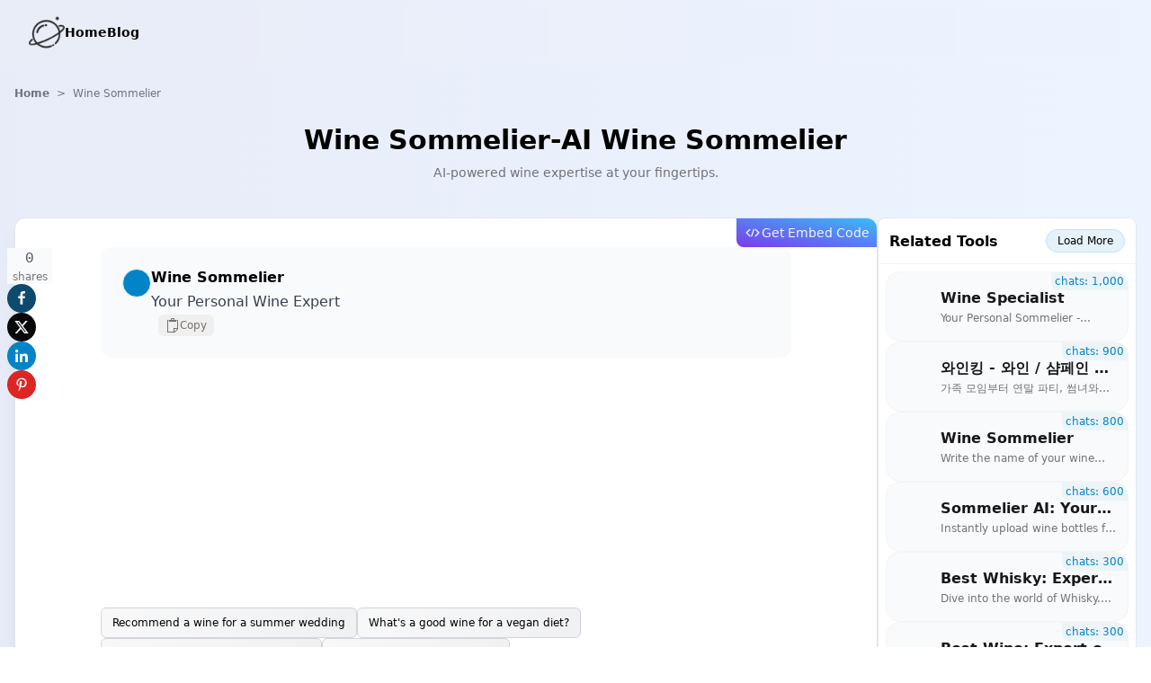

--- FILE ---
content_type: text/html; charset=utf-8
request_url: https://theee.ai/tools/Wine-Sommelier-ZxWyZIGa
body_size: 24707
content:
<!DOCTYPE html><html class="h-full scroll-smooth antialiased [font-feature-settings:&#x27;ss01&#x27;]" lang="en"><head><meta charSet="utf-8"/><meta name="viewport" content="width=device-width"/><title>Wine Sommelier-Free AI Wine Sommelier</title><meta name="description" content="Discover the world of wines with our AI-powered Wine Sommelier. From personalized wine recommendations to expert pairing advice and educational resources, enhance your wine experience effortlessly."/><link rel="canonical" href="https://theee.ai/tools/Wine-Sommelier-ZxWyZIGa"/><meta name="twitter:card" content="summary_large_image"/><meta name="twitter:site" content="@home"/><meta property="og:url" content="https://theee.ai/tools/Wine-Sommelier-ZxWyZIGa"/><meta property="og:title" content="Wine Sommelier-Free AI Wine Sommelier"/><meta property="og:description" content="Discover the world of wines with our AI-powered Wine Sommelier. From personalized wine recommendations to expert pairing advice and educational resources, enhance your wine experience effortlessly."/><script type="application/ld+json">{"@context":"https://schema.org","@type":"Organization","url":"https://theee.ai","logo":"https://theee.ai/logo.jpg","name":"theee.ai","contactPoint":[{"@type":"ContactPoint","email":"support@theee.ai","contactType":"Technical support"}]}</script><script type="application/ld+json">{"@context":"https://schema.org","@type":"SoftwareApplication","applicationCategory":"","operatingSystem":"All","name":"Wine Sommelier-Free AI Wine Sommelier","description":"Discover the world of wines with our AI-powered Wine Sommelier. From personalized wine recommendations to expert pairing advice and educational resources, enhance your wine experience effortlessly.","headline":"Wine Sommelier-Free AI Wine Sommelier","offers":{"@type":"Offer","price":"0","priceCurrency":"USD"},"aggregateRating":{"@type":"AggregateRating","worstRating":"1","bestRating":"5","ratingValue":4.7,"reviewCount":378}}</script><script type="application/ld+json">{"@context":"https://schema.org","@type":"BreadcrumbList","itemListElement":[{"@type":"ListItem","position":1,"item":{"@id":"https://theee.ai","name":"Home"}},{"@type":"ListItem","position":2,"item":{"@id":"https://theee.ai/tools/Wine-Sommelier-ZxWyZIGa","name":"Wine Sommelier-Free AI Wine Sommelier"}}]}</script><script type="application/ld+json">{"@context":"https://schema.org","@type":"FAQPage","mainEntity":[{"@type":"Question","name":"What can Wine Sommelier help me with?","acceptedAnswer":{"@type":"Answer","text":"Wine Sommelier can assist you in selecting wines, pairing wines with food, understanding wine labels, learning about different wine regions, and offering tips on wine storage and tasting."}},{"@type":"Question","name":"Can Wine Sommelier recommend wines based on my dietary restrictions?","acceptedAnswer":{"@type":"Answer","text":"Yes, Wine Sommelier can provide recommendations tailored to specific dietary restrictions, such as vegan or gluten-free wines, ensuring a suitable choice for your needs."}},{"@type":"Question","name":"How does Wine Sommelier handle emerging wine trends?","acceptedAnswer":{"@type":"Answer","text":"Wine Sommelier stays updated on emerging trends, including organic and biodynamic wines, new winemaking techniques, and sustainable practices, offering insights and recommendations based on the latest developments."}},{"@type":"Question","name":"Can Wine Sommelier suggest wines for special events?","acceptedAnswer":{"@type":"Answer","text":"Absolutely, Wine Sommelier can recommend wines for various occasions, considering factors like atmosphere, season, and menu, to enhance the overall event experience."}},{"@type":"Question","name":"Does Wine Sommelier offer educational resources?","acceptedAnswer":{"@type":"Answer","text":"Yes, Wine Sommelier provides educational content on wine tasting techniques, reading wine labels, and understanding wine production, making it a valuable tool for both novices and enthusiasts."}}]}</script><meta name="next-head-count" content="15"/><meta name="viewport" content="width=device-width, initial-scale=1.0, user-scalable=no"/><link rel="preconnect" href="https://fonts.googleapis.com"/><link rel="preconnect" href="https://fonts.gstatic.com" crossorigin="anonymous"/><script defer="" data-domain="theee.ai" src="https://stats.theee.ai/js/script.js"></script><script>
    (function(c,l,a,r,i,t,y){
        c[a]=c[a]||function(){(c[a].q=c[a].q||[]).push(arguments)};
        t=l.createElement(r);t.async=1;t.src="https://www.clarity.ms/tag/"+i;
        y=l.getElementsByTagName(r)[0];y.parentNode.insertBefore(t,y);
    })(window, document, "clarity", "script", "p8npyuc9u3");
</script><meta name="next-font-preconnect"/><link rel="preload" href="/_next/static/css/b448558bcec15617.css" as="style"/><link rel="stylesheet" href="/_next/static/css/b448558bcec15617.css" data-n-g=""/><link rel="preload" href="/_next/static/css/c29f0e277aae9f18.css" as="style"/><link rel="stylesheet" href="/_next/static/css/c29f0e277aae9f18.css" data-n-p=""/><noscript data-n-css=""></noscript><link rel="preload" href="/_next/static/chunks/webpack-7f92efd8cc7a158c.js" as="script"/><link rel="preload" href="/_next/static/chunks/framework-f8094335846c1787.js" as="script"/><link rel="preload" href="/_next/static/chunks/main-e5b69b085ef80280.js" as="script"/><link rel="preload" href="/_next/static/chunks/pages/_app-618ed7247757c61d.js" as="script"/><link rel="preload" href="/_next/static/chunks/175675d1-23b21b0e52a17c8d.js" as="script"/><link rel="preload" href="/_next/static/chunks/6084-51f2bb752b77d473.js" as="script"/><link rel="preload" href="/_next/static/chunks/2159-2ed3599e5e76a725.js" as="script"/><link rel="preload" href="/_next/static/chunks/7238-3fef85e38b4ef740.js" as="script"/><link rel="preload" href="/_next/static/chunks/3432-29f211f55cebd986.js" as="script"/><link rel="preload" href="/_next/static/chunks/8814-adfc45f7a7462b17.js" as="script"/><link rel="preload" href="/_next/static/chunks/4469-2f1a8be0fc7814a0.js" as="script"/><link rel="preload" href="/_next/static/chunks/7624-ba856cf0ebb54a44.js" as="script"/><link rel="preload" href="/_next/static/chunks/6991-fb0916b1be5bbda3.js" as="script"/><link rel="preload" href="/_next/static/chunks/6367-d32556daffd3cc5e.js" as="script"/><link rel="preload" href="/_next/static/chunks/3701-cf77d0188155dc81.js" as="script"/><link rel="preload" href="/_next/static/chunks/718-9602471445386281.js" as="script"/><link rel="preload" href="/_next/static/chunks/8647-54cba6908139b3d8.js" as="script"/><link rel="preload" href="/_next/static/chunks/pages/tools/%5Bpath%5D-6b97fa693a4442de.js" as="script"/></head><body class="text-black bg-white !pointer-events-auto"><div id="__next"><div class="min-h-screen grid grid-rows-[auto_1fr_auto]"><header class="w-full bg-white/5 backdrop-blur-sm fixed top-0 left-0 z-10 flex items-center"><nav class="w-full mx-auto px-6 py-4 lg:px-8 flex items-center justify-between" aria-label="Global"><div class="flex items-center gap-x-12"><a aria-label="Home" href="/"><img alt="theee.ai" loading="lazy" width="40" height="40" decoding="async" data-nimg="1" style="color:transparent" src="/logo.png"/></a><div class="hidden lg:flex lg:gap-x-8"><a class="text-sm leading-6 text-black font-semibold transition duration-500 hover:text-sky-600" href="/">Home</a><a class="text-sm leading-6 text-black font-semibold transition duration-500 hover:text-sky-600" href="/article">Blog</a><div class="hidden items-center gap-2 lg:flex"></div></div><div hidden="" style="position:fixed;top:1px;left:1px;width:1px;height:0;padding:0;margin:-1px;overflow:hidden;clip:rect(0, 0, 0, 0);white-space:nowrap;border-width:0;display:none"></div></div><div class="lg:pr-20 flex flex-1 items-center justify-end gap-4"><div class="w-auto mt-1 inline-flex"></div><div class="flex lg:hidden"><button type="button" class="inline-flex items-center justify-center rounded-md px-2 text-gray-700"><span class="sr-only">Open main menu</span><svg xmlns="http://www.w3.org/2000/svg" viewBox="0 0 16 16" fill="currentColor" aria-hidden="true" data-slot="icon" class="w-6 h-6"><path fill-rule="evenodd" d="M2 3.75A.75.75 0 0 1 2.75 3h10.5a.75.75 0 0 1 0 1.5H2.75A.75.75 0 0 1 2 3.75ZM2 8a.75.75 0 0 1 .75-.75h10.5a.75.75 0 0 1 0 1.5H2.75A.75.75 0 0 1 2 8Zm0 4.25a.75.75 0 0 1 .75-.75h10.5a.75.75 0 0 1 0 1.5H2.75a.75.75 0 0 1-.75-.75Z" clip-rule="evenodd"></path></svg></button></div></div></nav><div hidden="" style="position:fixed;top:1px;left:1px;width:1px;height:0;padding:0;margin:-1px;overflow:hidden;clip:rect(0, 0, 0, 0);white-space:nowrap;border-width:0;display:none"></div></header><div class="w-full"><main><div class="bg-gradient-to-r from-[#e8ecf8] to-[#ECF4FF]"><div class="mx-auto max-w-7xl px-4 pt-24 text-gray-500 text-xs overflow-hidden"><a class="font-semibold hover:underline" href="/">Home</a><span class="inline-block mx-1 pb-0.5"> &gt; </span><span>Wine Sommelier</span></div><section id="chatTools" class="pt-6 pb-6 md:pb-16"><div class="mx-auto max-w-7xl px-4"><div class="container relative mx-auto mb-10 text-center"><h1 class="font-bold text-2xl md:text-3xl pb-2">Wine Sommelier-AI Wine Sommelier</h1><p class="text-zinc-500 text-xs md:text-sm">AI-powered wine expertise at your fingertips.</p></div><div class="w-full flex flex-col lg:flex-row items-start justify-between gap-4"><div class="w-full lg:flex-1 rounded-xl bg-white border border-zinc-200 shadow-xl shadow-sky-800/10 overflow-hidden grid grid-cols-1"><div class="relative h-[575px] flex-1 flex flex-col cursor-default"><div class="px-2 py-1.5 bg-gradient-to-tr from-violet-600 to-sky-400 rounded-bl-lg text-sm text-gray-100 font-medium transition duration-500 group hover:from-blue-600 hover:to-violet-600 hover:text-white cursor-pointer inline-flex items-center gap-1 absolute top-0 right-0 z-[1]"><span><svg aria-hidden="true" viewBox="0 0 1024 1024" class="w-5 fill-gray-100 transition duration-500 group-hover:fill-white" preserveAspectRatio="none"><path fill-rule="evenodd" clip-rule="evenodd" d="M547.2 307.2c6.4-16 22.4-22.4 38.4-16 16 6.4 25.6 22.4 22.4 38.4v3.2l-128 384v3.2c-6.4 16-22.4 22.4-38.4 16-16-6.4-25.6-22.4-22.4-38.4v-3.2l128-384v-3.2z m102.4-9.6c12.8-12.8 28.8-12.8 41.6-3.2l3.2 3.2 192 192 3.2 3.2c9.6 12.8 9.6 28.8 0 38.4l-3.2 3.2-192 192-3.2 3.2c-12.8 9.6-28.8 9.6-38.4 0l-3.2-3.2-3.2-3.2c-9.6-12.8-9.6-28.8 0-38.4l3.2-3.2 169.6-169.6-169.6-169.6-3.2-3.2c-9.6-12.8-9.6-28.8 3.2-41.6z"></path><path fill-rule="evenodd" clip-rule="evenodd" d="M329.6 297.6c12.8-12.8 32-12.8 44.8 0 12.8 12.8 12.8 28.8 3.2 41.6l-3.2 3.2L204.8 512l169.6 169.6c12.8 12.8 12.8 28.8 3.2 41.6l-3.2 3.2c-12.8 12.8-28.8 12.8-41.6 3.2l-3.2-3.2-192-192c-12.8-12.8-12.8-28.8-3.2-41.6l3.2-3.2 192-192z"></path></svg></span>Get Embed Code</div><div class="w-full h-full pt-8 flex flex-col relative overflow-y-auto"><div class="w-full h-full md:max-w-3xl mx-auto"><div class="w-full"><div class="w-full p-4 md:p-6 flex rounded-xl bg-gray-50"><div class="w-full flex flex-row items-start gap-2 md:gap-4"><div class="w-8 h-8 rounded-full overflow-hidden flex items-center justify-center font-bold text-white text-base border border-sky-100 bg-sky-600 aspect-square place-items-center overflow-hidden"><img alt="" loading="lazy" width="24" height="24" decoding="async" data-nimg="1" class="w-full h-full object-cover" style="color:transparent" src="https://files.oaiusercontent.com/file-pP5hevqCbPjzcbJxrTdJkyOB?se=2123-10-17T16%3A43%3A24Z&amp;sp=r&amp;sv=2021-08-06&amp;sr=b&amp;rscc=max-age%3D31536000%2C%20immutable&amp;rscd=attachment%3B%20filename%3D8ecb19f5-dc7e-4ad0-9de0-0902be711bf4.png&amp;sig=ryrgDCiDB%2BY%2BxtLGLqzsUky7LQOWyUuFZbZh2OGaVIg%3D"/></div><div class="w-[90%] md:w-auto md:max-w-[90%] inline-flex flex-col items-start gap-y-3"><div class="w-full flex flex-col items-start"><div class="w-full mb-1 font-semibold">Wine Sommelier</div><div class="contents w-full break-words flex items-center"><div class="markdown prose w-full"></div></div></div><div class="flex items-center gap-3"><span class="p-1 py-0.5 text-stone-400 text-xs"></span><button class="px-2 py-1 rounded-md text-xs text-stone-500 flex flex-row gap-1 items-center transition-all duration-300 group hover:text-emerald-600 hover:bg-gray-100"><span><svg aria-hidden="true" viewBox="0 0 1024 1024" class="w-4 fill-stone-500 transition-all duration-300 group-hover:fill-emerald-600" preserveAspectRatio="none"><path fill-rule="evenodd" clip-rule="evenodd" d="M864 128l-64 0 0 64 32 0 0 512L576 704l0 256L192 960 192 192l32 0L224 128 160 128c-17.6 0-32 14.4-32 32l0 832c0 17.6 14.4 32 32 32l504 0 232-232L896 160C896 142.4 881.6 128 864 128zM640 960l0-192 192 0L640 960zM768 128l-128 0L640 64c0-35.2-28.8-64-64-64l-128 0c-35.2 0-64 28.8-64 64l0 64-128 0 0 128 512 0L768 128zM576 128l-128 0L448 64.128c0.032-0.032 0.064-0.064 0.128-0.128l127.776 0c0.032 0.032 0.096 0.064 0.128 0.128L576 128z"></path></svg></span>Copy</button></div></div></div></div></div></div></div><div class="w-full px-2 py-2 md:pb-4 flex flex-col sticky bottom-0 left-0"><div class="max-w-3xl w-full mx-auto mb-2 text-xs flex flex-wrap items-start gap-2"><p class="py-2 px-3 rounded-md border border-gray-300 bg-gradient-to-r from-gray-500/5 to-gray-500/10 hover:bg-gradient-to-l flex flex-col items-start cursor-pointer">Recommend a wine for a summer wedding</p><p class="py-2 px-3 rounded-md border border-gray-300 bg-gradient-to-r from-gray-500/5 to-gray-500/10 hover:bg-gradient-to-l flex flex-col items-start cursor-pointer">What&#x27;s a good wine for a vegan diet?</p><p class="py-2 px-3 rounded-md border border-gray-300 bg-gradient-to-r from-gray-500/5 to-gray-500/10 hover:bg-gradient-to-l flex flex-col items-start cursor-pointer">Explain biodynamic wine production</p><p class="py-2 px-3 rounded-md border border-gray-300 bg-gradient-to-r from-gray-500/5 to-gray-500/10 hover:bg-gradient-to-l flex flex-col items-start cursor-pointer">Best vineyards to visit in Italy?</p></div><div data-ignore-for-autoscroll="true" class="max-w-3xl w-full mx-auto"><div class="relative px-2 md:px-1"><fieldset class="relative bg-white flex flex-col gap-2 px-4 py-2 border border-gray-300 rounded-2xl shadow shadow-slate-200"><div class="flex items-end flex-grow gap-x-2"><button data-state="closed"><label data-state="closed" class="group relative inline-flex items-center justify-center gap-1 p-2 text-white aspect-square rounded font-bold md:font-medium bg-gray-100 transition duration-500 hover:bg-sky-100 cursor-pointer transition-colors disabled:opacity-50 disabled:pointer-events-none disabled:bg-ant-secondary-h"><input type="file" multiple="" accept="image/jpeg, image/png, image/jpg, image/webp, application/pdf, application/vnd.openxmlformats-officedocument.wordprocessingml.document, text/plain, text/csv, application/vnd.openxmlformats-officedocument.spreadsheetml.sheet" class="opacity-0 absolute inset-0 rounded-lg -z-10 overflow-hidden"/><span><svg aria-hidden="true" viewBox="0 0 1024 1024" class="w-4 h-4 fill-slate-500 transition duration-500 group-hover:fill-sky-600" preserveAspectRatio="none"><path fill-rule="evenodd" clip-rule="evenodd" d="M512.727 163.857L127.312 694.481C74.097 767.745 90.35 870.275 163.614 923.49c73.264 53.215 175.795 36.962 229.009-36.302l385.415-530.623c31.929-43.958 22.177-105.477-21.781-137.406-43.958-31.929-105.477-22.177-137.406 21.781L233.437 771.564c-10.643 14.653-7.392 35.159 7.26 45.802 14.653 10.643 35.159 7.392 45.802-7.26l385.415-530.623c10.643-14.653 31.149-17.903 45.802-7.26 14.653 10.643 17.903 31.149 7.26 45.802L339.561 848.647c-31.929 43.958-93.447 53.71-137.406 21.781-43.958-31.929-53.71-93.447-21.781-137.406l385.415-530.623c53.215-73.264 155.746-89.517 229.009-36.302 73.264 53.215 89.517 155.746 36.302 229.009L484.227 872.667c-10.643 14.653-7.392 35.159 7.26 45.802 14.653 10.643 35.159 7.392 45.802-7.26l346.874-477.561c74.5-102.569 51.746-246.113-50.823-320.613-102.569-74.501-246.112-51.747-320.613 50.822z"></path></svg></span></label></button><div class="flex items-end flex-grow gap-x-2"><div class="w-full flex flex-col"><textarea placeholder="Send a Smessage" class="w-full py-1.5 pr-1 h-8 min-h-8 max-h-80 bg-transparent text-sm outline-none resize-none overflow-y-auto"></textarea></div><div class="grid grid-flow-col items-center"><button aria-label="Send Message" class="relative inline-flex items-center justify-center gap-1 p-2 text-white aspect-square rounded-xl font-bold md:font-medium bg-sky-400 hover:bg-sky-600 cursor-pointer transition-colors disabled:opacity-50 disabled:pointer-events-none disabled:bg-ant-secondary-h"><span><svg aria-hidden="true" viewBox="0 0 1024 1024" class="w-4 h-4 fill-white" preserveAspectRatio="none"><path fill-rule="evenodd" clip-rule="evenodd" d="M931.392 11.264L45.12 530.688c-28.736 16.896-43.52 39.424-45.12 61.248v8.128c2.048 26.112 23.04 49.984 61.632 60.416l171.968 46.592a34.304 34.304 0 0 0 41.28-25.536 35.584 35.584 0 0 0-23.808-43.136L79.68 592l873.408-511.872-95.232 703.488c-1.408 10.432-9.152 15.68-18.752 12.992l-365.632-100.288 296.32-305.856a36.416 36.416 0 0 0 0-50.24 33.728 33.728 0 0 0-48.704 0l-324.8 335.36a110.72 110.72 0 0 0-7.872 9.088 35.52 35.52 0 0 0-16.128 30.784 104 104 0 0 0-5.248 32.64v206.4c0 49.664 53.568 79.168 93.568 51.712l166.272-114.368c10.24-6.976 16-19.136 15.232-31.872a35.712 35.712 0 0 0-19.2-29.504 33.28 33.28 0 0 0-34.24 2.304L435.84 937.856v-178.432l385.472 105.6c49.6 13.632 97.472-19.072 104.576-71.808l97.152-717.568c8.448-60.48-40-94.72-91.648-64.384z"></path></svg></span></button></div></div></div></fieldset></div></div></div></div></div><div class="w-full lg:w-72 rounded-lg bg-white border border-gray-200"><div class="w-full p-3 border-b border-gray-100 flex items-center justify-between"><h3 class="font-semibold">Related Tools</h3><a class="px-3 py-1 text-xs text-zine-600 bg-sky-600/10 border border-sky-200 rounded-full transition duration-500 hover:bg-sky-600 hover:text-white" href="/">Load More</a></div><div class="w-full p-2 flex flex-col items-start gap-2"><a lang="en" class="w-full group relative gap-3 rounded-2xl overflow-hidden bg-gray-50 transition duration-500 hover:bg-sky-50 border border-gray-100 hover:border-sky-200 px-3 py-3.5" href="/tools/Wine-Specialist-2OToA984Gm"><div class="w-full flex items-center justify-start gap-2"><img alt="" loading="lazy" width="80" height="80" decoding="async" data-nimg="1" class="w-12 h-12 shrink-0 overflow-hidden bg-base object-cover rounded-full bc-avatar" style="color:transparent" src="https://files.oaiusercontent.com/file-2YEA0y4RcFvW4685GlaqjkpZ?se=2123-12-13T16%3A18%3A43Z&amp;sp=r&amp;sv=2021-08-06&amp;sr=b&amp;rscc=max-age%3D1209600%2C%20immutable&amp;rscd=attachment%3B%20filename%3DDALL%25C2%25B7E%25202024-01-06%252016.17.08%2520-%2520A%2520symmetrical%2520abstract%2520logo%2520consisting%2520of%2520a%2520series%2520of%2520petal-like%2520shapes%2520arranged%2520in%2520a%2520circular%2520pattern%252C%2520resembling%2520a%2520flower.%2520Each%2520petal%2520is%2520outlined%2520in.png&amp;sig=tqh05O"/><div class="w-full flex flex-col items-start"><h3 class="line-clamp-1 text-zinc-900 transition group-hover:text-sky-600 text-base font-semibold">Wine Specialist</h3><p class="mt-0.5 text-zinc-500 text-xs line-clamp-1">Your Personal Sommelier - Crafted Wine Selections and Pairings, Tailored to Your Taste, Anytime, Anywhere! With Voice, Vision, and Search capabilities.</p></div></div><span class="px-1 py-0.5 bg-sky-600/5 text-sky-600 text-xs rounded-bl-lg absolute top-0 right-0">chats: <!-- -->1,000</span></a><a lang="en" class="w-full group relative gap-3 rounded-2xl overflow-hidden bg-gray-50 transition duration-500 hover:bg-sky-50 border border-gray-100 hover:border-sky-200 px-3 py-3.5" href="/tools/%EC%99%80%EC%9D%B8%ED%82%B9-%EC%99%80%EC%9D%B8-%EC%83%B4%ED%8E%98%EC%9D%B8-%EC%B6%94%EC%B2%9C-2OToEmNqFs"><div class="w-full flex items-center justify-start gap-2"><img alt="" loading="lazy" width="80" height="80" decoding="async" data-nimg="1" class="w-12 h-12 shrink-0 overflow-hidden bg-base object-cover rounded-full bc-avatar" style="color:transparent" src="https://files.oaiusercontent.com/file-NsY0XFKoCVX0pODVl2GJD0I1?se=2124-01-09T13%3A44%3A12Z&amp;sp=r&amp;sv=2021-08-06&amp;sr=b&amp;rscc=max-age%3D1209600%2C%20immutable&amp;rscd=attachment%3B%20filename%3D8198157.png&amp;sig=no/F6NZrCwpFtS7IWB8A6wAqVXESYCWDjY8i3ThaYMw%3D"/><div class="w-full flex flex-col items-start"><h3 class="line-clamp-1 text-zinc-900 transition group-hover:text-sky-600 text-base font-semibold">와인킹 - 와인 / 샴페인 추천</h3><p class="mt-0.5 text-zinc-500 text-xs line-clamp-1">가족 모임부터 연말 파티, 썸녀와의 특별한 저녁까지, 모든 순간에 어울리는 와인을 추천해드리는 서비스입니다. &#x27;오늘은 어떤 와인을 마셔볼까?&#x27; 고민될 때, 여러분의 상황과 기분에 맞춘 와인을 선별해 드립니다. 부드러운 레드로 가족과의 따뜻한 시간을, 달콤한 화이트로 연말의 설렘을, 그리고 매혹적인 로제로 썸녀와의 로맨틱한 밤을 더욱 특별하게 만들어보세요. 일상 속 작은 순간들마다 최적의 와인을 곁들여, 기억에 남는 경험을 선사합니다. 이제 여러분의 모든</p></div></div><span class="px-1 py-0.5 bg-sky-600/5 text-sky-600 text-xs rounded-bl-lg absolute top-0 right-0">chats: <!-- -->900</span></a><a lang="en" class="w-full group relative gap-3 rounded-2xl overflow-hidden bg-gray-50 transition duration-500 hover:bg-sky-50 border border-gray-100 hover:border-sky-200 px-3 py-3.5" href="/tools/wine-sommelier-2OToA984Cn"><div class="w-full flex items-center justify-start gap-2"><img alt="" loading="lazy" width="80" height="80" decoding="async" data-nimg="1" class="w-12 h-12 shrink-0 overflow-hidden bg-base object-cover rounded-full bc-avatar" style="color:transparent" src="https://files.oaiusercontent.com/file-n9ywBCBkfsQ0j8qrupcFhejB?se=2123-10-18T11%3A20%3A38Z&amp;sp=r&amp;sv=2021-08-06&amp;sr=b&amp;rscc=max-age%3D31536000%2C%20immutable&amp;rscd=attachment%3B%20filename%3D8968b291-2354-4a2e-b3d1-bfdd2aef1dd0.png&amp;sig=lDtuSO6oXSFmAzusNe3dAxHhBxMgllkQuQv/h7HdQiY%3D"/><div class="w-full flex flex-col items-start"><h3 class="line-clamp-1 text-zinc-900 transition group-hover:text-sky-600 text-base font-semibold">Wine Sommelier</h3><p class="mt-0.5 text-zinc-500 text-xs line-clamp-1">Write the name of your wine here or upload a picture of the bottle and I will show you all the facts I find. Love if you would rate and comment. Please note, this is work in progress so do let me know what I can try to improve.</p></div></div><span class="px-1 py-0.5 bg-sky-600/5 text-sky-600 text-xs rounded-bl-lg absolute top-0 right-0">chats: <!-- -->800</span></a><a lang="en" class="w-full group relative gap-3 rounded-2xl overflow-hidden bg-gray-50 transition duration-500 hover:bg-sky-50 border border-gray-100 hover:border-sky-200 px-3 py-3.5" href="/tools/sommelier-ai-your-digital-wine-expert-2OToA3TBb6"><div class="w-full flex items-center justify-start gap-2"><img alt="" loading="lazy" width="80" height="80" decoding="async" data-nimg="1" class="w-12 h-12 shrink-0 overflow-hidden bg-base object-cover rounded-full bc-avatar" style="color:transparent" src="https://files.oaiusercontent.com/file-TYJHr3KGUFyUxmnjjPV2XtNc?se=2123-12-17T13%3A39%3A43Z&amp;sp=r&amp;sv=2021-08-06&amp;sr=b&amp;rscc=max-age%3D1209600%2C%20immutable&amp;rscd=attachment%3B%20filename%3DSommelier%2520Ai%25202%2520White-100.jpg&amp;sig=%2B2xrztekGRD6MjUWGpZLFwOiqzqIMwLh7QheMfh18E8%3D"/><div class="w-full flex flex-col items-start"><h3 class="line-clamp-1 text-zinc-900 transition group-hover:text-sky-600 text-base font-semibold">Sommelier AI: Your Digital Wine Expert</h3><p class="mt-0.5 text-zinc-500 text-xs line-clamp-1">Instantly upload wine bottles for details on region, vintage, grapes, critic scores and more. The AI combines its intelligence with data from trusted sources online (eg the producer&#x27;s website) to offer in-depth insight. Ideal for those wanting to learn mo</p></div></div><span class="px-1 py-0.5 bg-sky-600/5 text-sky-600 text-xs rounded-bl-lg absolute top-0 right-0">chats: <!-- -->600</span></a><a lang="en" class="w-full group relative gap-3 rounded-2xl overflow-hidden bg-gray-50 transition duration-500 hover:bg-sky-50 border border-gray-100 hover:border-sky-200 px-3 py-3.5" href="/tools/best-whisky-expert-on-choosing-the-perfect-whisky-2OToA3SMS0"><div class="w-full flex items-center justify-start gap-2"><img alt="" loading="lazy" width="80" height="80" decoding="async" data-nimg="1" class="w-12 h-12 shrink-0 overflow-hidden bg-base object-cover rounded-full bc-avatar" style="color:transparent" src="https://files.oaiusercontent.com/file-iWJBRPfq5PLKMGbS2YUzWahl?se=2123-12-17T02%3A21%3A45Z&amp;sp=r&amp;sv=2021-08-06&amp;sr=b&amp;rscc=max-age%3D1209600%2C%20immutable&amp;rscd=attachment%3B%20filename%3Decc1fa26-113f-49ce-8710-7e440662f86d.png&amp;sig=NFCSagIz0Msvc92CBEWTCVUYb9FhFst/1KvOJT2Q54A%3D"/><div class="w-full flex flex-col items-start"><h3 class="line-clamp-1 text-zinc-900 transition group-hover:text-sky-600 text-base font-semibold">Best Whisky: Expert on choosing the perfect Whisky</h3><p class="mt-0.5 text-zinc-500 text-xs line-clamp-1">Dive into the world of Whisky. Discover whisky styles, flavor profiles, gift ideas and recommendations. This Whisky expert is ideal for enthusiasts, making it the go-to source for everything related to Whisky</p></div></div><span class="px-1 py-0.5 bg-sky-600/5 text-sky-600 text-xs rounded-bl-lg absolute top-0 right-0">chats: <!-- -->300</span></a><a lang="en" class="w-full group relative gap-3 rounded-2xl overflow-hidden bg-gray-50 transition duration-500 hover:bg-sky-50 border border-gray-100 hover:border-sky-200 px-3 py-3.5" href="/tools/best-wine-expert-on-choosing-the-perfect-bottle-2OToA3TBb7"><div class="w-full flex items-center justify-start gap-2"><img alt="" width="80" height="80" decoding="async" data-nimg="1" class="w-12 h-12 shrink-0 overflow-hidden bg-base object-cover rounded-full bc-avatar" style="color:transparent" src=""/><div class="w-full flex flex-col items-start"><h3 class="line-clamp-1 text-zinc-900 transition group-hover:text-sky-600 text-base font-semibold">Best Wine: Expert on choosing the perfect bottle</h3><p class="mt-0.5 text-zinc-500 text-xs line-clamp-1">Dive into the world of wine. Discover wine styles, flavor profiles, gift ideas and recommendations. This wine expert is ideal for enthusiasts, making it the go-to source for everything related to Wine</p></div></div><span class="px-1 py-0.5 bg-sky-600/5 text-sky-600 text-xs rounded-bl-lg absolute top-0 right-0">chats: <!-- -->300</span></a></div></div></div><div class="w-full mt-4 flex items-center justify-between"><div class="w-full flex items-center"><div class="font-bold text-sm mr-2 mt-1">Rate this tool</div><div class="react-rater"><div><div class="react-rater-star is-active">★</div></div><div><div class="react-rater-star is-active">★</div></div><div><div class="react-rater-star is-active">★</div></div><div><div class="react-rater-star is-active">★</div></div><div><div class="react-rater-star is-active">★</div></div></div><p class="ml-2 mt-1 text-xs line-clamp-1 text-zinc-500">20.0<!-- --> / 5 (<!-- -->200<!-- --> votes)</p></div></div><div style="display:none" class="w-full h-full p-4 bg-white/5 backdrop-blur-sm fixed top-0 left-0 z-50 flex items-center justify-center"><div class="w-full md:w-auto p-6 lg:p-10 rounded-md flex flex-col items-center justify-center relative"><div class="w-full flex flex-col items-center gap-4"><span class="text-lg text-zinc-600 font-bold">Please Verify</span><div id="cf-turnstile" style="width:300px;height:65px"></div></div></div></div></div><div class="hidden md:inline-block fixed top-1/2 left-0 -translate-y-1/2 z-10"><div class="flex flex-col items-center justify-center"><div class="ml-2 flex flex-col gap-2"><div class="w-[50px] bg-gray-50 inline-flex flex-col items-center justify-center"><span class="text-base text-zinc-600 font-mono font-medium">0</span><span class="text-xs text-zinc-500">shares</span></div><a target="_blank" class="share-link w-8 h-8 p-1.5 rounded-full text-zinc-50 text-xs bg-sky-900 transition-all duration-300 hover:w-auto flex items-center justify-center gap-2" href="https://www.facebook.com/sharer.php?u=https://theee.ai//tools/Wine-Sommelier-ZxWyZIGa"><span><svg aria-hidden="true" viewBox="0 0 1024 1024" class="w-4 object-cover fill-zinc-50" preserveAspectRatio="none"><path fill-rule="evenodd" clip-rule="evenodd" d="M767.428571 6.857143v150.857143H677.714286q-49.142857 0-66.285715 20.571428t-17.142857 61.714286v108h167.428572l-22.285715 169.142857H594.285714v433.714286H419.428571V517.142857H273.714286V348h145.714285V223.428571q0-106.285714 59.428572-164.857142T637.142857 0q84 0 130.285714 6.857143z"></path></svg></span><span class="num-span pr-1">0</span></a><a target="_blank" class="share-link w-8 h-8 p-1.5 rounded-full text-zinc-50 text-xs bg-zinc-950 hover:w-auto flex items-center justify-center gap-2" href="https://twitter.com/intent/tweet?url=https://theee.ai//tools/Wine-Sommelier-ZxWyZIGa"><span><svg aria-hidden="true" viewBox="0 0 1024 1024" class="w-4 object-cover fill-zinc-50" preserveAspectRatio="none"><path fill-rule="evenodd" clip-rule="evenodd" d="M463.58831408 644.0429037c-21.48124445 24.53959111-42.56199111 48.61800297-63.64273778 72.69641482-62.9266963 71.89541925-125.86552889 143.79083852-188.79222519 215.69839407-5.59483259 6.39582815-11.09257482 12.86447408-16.83304296 19.12680296-1.16508445 1.27431111-3.20398222 2.46366815-4.85451852 2.47580445-48.38741333 0.13349925-96.77482667 0.10922667-145.16224 0.08495408-0.55826963 0-1.11653925-0.15777185-2.43939555-0.3519526 117.37012148-134.15461925 234.35188148-267.84805925 351.43073184-401.67499851-123.62031408-161.66760297-247.01003852-323.04393482-371.10366814-485.33048889h5.75260444c99.9545363 0 199.92120889 0.0121363 299.87574519-0.07281778 3.53166222 0 5.75260445 1.00731259 7.92500148 3.87147852 69.46816 91.94458075 139.02127408 183.8163437 208.56225186 275.68810666 0.89808592 1.18935703 1.84471703 2.35444148 3.05834666 3.88361482 6.45650963-7.34245925 12.75524741-14.46646518 19.01757629-21.6390163 75.18435555-85.96138667 150.38084741-171.92277333 225.49238519-257.94484148 2.40298667-2.75493925 4.80597333-3.89575111 8.5075437-3.88361482 46.56696889 0.13349925 93.13393778 0.08495408 139.70090666 0.08495408h5.67978667L616.97896297 442.65320297c128.7661037 170.26010075 257.43511703 340.41097482 386.80803555 511.4842074h-6.22592c-96.92046222 0-193.85306075-0.02427259-290.77352297 0.09709038-4.18702222 0-6.79632592-1.11653925-9.39349333-4.52683853-76.55575703-100.2579437-153.22074075-200.41879703-229.87358814-300.59178667-1.20149333-1.55344592-2.40298667-3.09475555-3.93216-5.07297185z m362.15921777 219.97037038c-2.14812445-2.87630222-3.49525333-4.68461037-4.84238222-6.48078223-88.04882963-116.44776297-176.09765925-232.90766222-264.14648888-349.35542518-88.7891437-117.41866667-177.5904237-234.82519703-266.30674964-352.29240889-2.12385185-2.81562075-4.28411259-3.96856889-7.86432-3.9564326-26.54208 0.15777185-53.08416 0.08495408-79.62624 0.09709037-1.40781037 0-2.81562075 0.14563555-4.9030637 0.25486223 1.73549037 2.29376 2.98552889 3.96856889 4.25984 5.63124147 28.01057185 36.60306963 56.0211437 73.20613925 84.01957926 109.8092089C437.53168592 465.32380445 588.70139259 662.90270815 739.81041778 860.54229333c1.9539437 2.56075852 3.95643259 3.55593482 7.17255111 3.54379852 24.41822815-0.13349925 48.8364563-0.07281778 73.25468444-0.07281777h5.50987852z"></path></svg></span><span class="num-span pr-1">0</span></a><a target="_blank" class="share-link w-8 h-8 p-1.5 rounded-full text-zinc-50 text-xs bg-sky-600 hover:w-auto flex items-center justify-center gap-2" href="https://www.linkedin.com/sharing/share-offsite/?url=https://theee.ai//tools/Wine-Sommelier-ZxWyZIGa"><span><svg aria-hidden="true" viewBox="0 0 1024 1024" class="w-4 object-cover fill-zinc-50" preserveAspectRatio="none"><path fill-rule="evenodd" clip-rule="evenodd" d="M76.43 361.726h185.949v597.36H76.429v-597.36zM169.46 64.76c59.45 0 107.652 48.27 107.652 107.624 0 59.416-48.202 107.679-107.651 107.679-59.662 0-107.772-48.263-107.772-107.679C61.688 113.03 109.798 64.76 169.461 64.76M378.943 361.726h178.074v81.644h2.526c24.76-47.003 85.404-96.498 175.787-96.498 187.963 0 222.73 123.667 222.73 284.553v327.66h-185.6V668.653c0-69.336-1.374-158.46-96.56-158.46-96.684 0-111.423 75.456-111.423 153.333v295.56H378.943v-597.36z"></path></svg></span><span class="num-span pr-1">0</span></a><a target="_blank" class="share-link w-8 h-8 p-1.5 rounded-full text-zinc-50 text-xs bg-red-600 hover:w-auto flex items-center justify-center gap-2" href="https://pinterest.com/pin/create/button/?url=https://theee.ai//tools/Wine-Sommelier-ZxWyZIGa"><span><svg aria-hidden="true" viewBox="0 0 256 256" class="w-4 object-cover fill-zinc-50" preserveAspectRatio="none"><path fill-rule="evenodd" clip-rule="evenodd" d="M119.1,10.5c-11.7,1.1-25.6,5-35.7,10C58.5,32.9,41.7,58,37.4,89.3c-3.2,23,3.2,39.9,19.3,51.4c5.1,3.6,11.5,7.1,12.9,7.1c0.7,0,4.3-19.4,4.3-22.8c0-0.8-1.2-2.8-2.6-4.5c-1.5-1.7-3.7-5.1-4.8-7.6c-1.9-4.1-2.2-5.6-2.2-14.1c0.1-10.3,1.5-16.9,6.3-28.9c11.1-27.8,38-43.1,66.9-38c4.1,0.7,11,2.4,15.4,3.8c17,5.6,26.8,12.4,31.5,21.8c4.3,8.9,5.3,15,5.3,32.6c0,14.8-0.2,16.3-2.2,23.1c-5,16.2-14.8,29.9-27.7,38.4c-14.8,9.8-26.1,7.8-35.7-6.4l-3.4-5.1l3.7-14.6c9.3-36.7,10.7-45.8,8.4-53.5c-3-10-14.9-13-27.3-6.7c-7.2,3.6-11.8,11.5-13.2,22.3c-0.7,6-0.5,10.7,1.3,24.6c0.3,2.7-0.7,10-4.2,27c-6.6,33.3-8.7,46.6-9.6,60.2c-0.4,6.6-1.6,19.7-2.5,28.9c-1,9.3-1.7,17.3-1.5,17.8c0.3,0.9,14-17.2,20.3-26.7c4.7-7.2,7.7-15.4,14.4-39.4l4.7-17l2.7,3.7c3.1,4.3,8.8,8.2,14.6,10c13.3,4,38.8-1.7,54.6-12c7.8-5.1,16.2-14,20.3-21.3c6.5-11.5,12.2-33.9,12.1-47.7c0-31.1-19-63-45.6-76.3C158.9,11.7,139.6,8.7,119.1,10.5z"></path></svg></span><span class="num-span pr-1">0</span></a></div></div></div></section></div><section class="py-6 md:py-10"><div class="mx-auto max-w-7xl px-4"><div class="mx-auto"><h2 class="text-2xl md:text-3xl font-semibold">Introduction to Wine Sommelier</h2><p class="w-full mt-6 text-lg text-zinc-700 whitespace-pre-line">The Wine Sommelier is a highly specialized AI designed to assist users with a broad range of wine-related inquiries and needs. It leverages deep knowledge in viticulture, enology, and wine appreciation to provide expert advice and recommendations. This includes helping users choose wines based on their taste preferences, dietary restrictions, or specific occasions, as well as educating them about wine tasting, storage, and pairing. The AI also keeps abreast of emerging trends in the wine industry, such as organic and biodynamic winemaking practices. For example, a user hosting a dinner party can get personalized wine pairing recommendations to complement their menu, ensuring an elevated dining experience.</p></div></div></section><section class="relative py-6 md:py-10 overflow-hidden"><img alt="" loading="lazy" width="2347" height="1244" decoding="async" data-nimg="1" class="absolute left-1/2 top-1/2 max-w-none -translate-x-1/2 -translate-y-1/2" style="color:transparent" src="/_next/static/media/background-point.e184483e.svg"/><div class="mx-auto max-w-7xl px-4 relative"><div class="mx-auto"><h2 class="text-2xl md:text-3xl font-semibold">Main Functions of Wine Sommelier</h2></div><ul role="list" class="w-full mt-10 grid grid-cols-1 gap-4"><li class="flex flex-col gap-y-2 p-6 rounded-lg bg-sky-800/5 border-l-4 border-sky-500 overflow-hidden"><h3 class="text-xl font-semibold tracking-tight text-zinc-800">Personalized Wine Recommendations</h3><div class="w-full mt-4 flex flex-col items-start gap-4"><div class="w-full"><p class="w-full text-md text-sky-800 font-medium font-mono flex items-center gap-1"><img alt="Example" loading="lazy" width="22" height="22" decoding="async" data-nimg="1" style="color:transparent" src="/_next/static/media/icon-example.9ff8523e.svg"/> Example</p><p class="w-full mt-2 pl-7 text-base text-zinc-700 whitespace-pre-line">A user inputs their preference for a light, fruity red wine to pair with a summer salad. The AI suggests a Beaujolais Nouveau, detailing its tasting notes and why it complements the dish.</p></div><div class="w-full"><p class="w-full text-md text-sky-800 font-medium font-mono flex items-center gap-1"><img alt="Example" loading="lazy" width="22" height="22" decoding="async" data-nimg="1" style="color:transparent" src="/_next/static/media/icon-example.9ff8523e.svg"/> Scenario</p><p class="w-full mt-2 pl-7 text-base text-zinc-700 whitespace-pre-line">Hosting a summer lunch with friends and wanting to ensure the wine enhances the flavors of the meal.</p></div></div></li><li class="flex flex-col gap-y-2 p-6 rounded-lg bg-sky-800/5 border-l-4 border-sky-500 overflow-hidden"><h3 class="text-xl font-semibold tracking-tight text-zinc-800">Wine Education</h3><div class="w-full mt-4 flex flex-col items-start gap-4"><div class="w-full"><p class="w-full text-md text-sky-800 font-medium font-mono flex items-center gap-1"><img alt="Example" loading="lazy" width="22" height="22" decoding="async" data-nimg="1" style="color:transparent" src="/_next/static/media/icon-example.9ff8523e.svg"/> Example</p><p class="w-full mt-2 pl-7 text-base text-zinc-700 whitespace-pre-line">A user asks about the differences between organic and biodynamic wines. The AI provides a detailed comparison, including the environmental impact and typical flavor profiles of each.</p></div><div class="w-full"><p class="w-full text-md text-sky-800 font-medium font-mono flex items-center gap-1"><img alt="Example" loading="lazy" width="22" height="22" decoding="async" data-nimg="1" style="color:transparent" src="/_next/static/media/icon-example.9ff8523e.svg"/> Scenario</p><p class="w-full mt-2 pl-7 text-base text-zinc-700 whitespace-pre-line">Learning more about sustainable wine practices and making informed purchasing decisions.</p></div></div></li><li class="flex flex-col gap-y-2 p-6 rounded-lg bg-sky-800/5 border-l-4 border-sky-500 overflow-hidden"><h3 class="text-xl font-semibold tracking-tight text-zinc-800">Event-Specific Pairings</h3><div class="w-full mt-4 flex flex-col items-start gap-4"><div class="w-full"><p class="w-full text-md text-sky-800 font-medium font-mono flex items-center gap-1"><img alt="Example" loading="lazy" width="22" height="22" decoding="async" data-nimg="1" style="color:transparent" src="/_next/static/media/icon-example.9ff8523e.svg"/> Example</p><p class="w-full mt-2 pl-7 text-base text-zinc-700 whitespace-pre-line">For a romantic anniversary dinner, the AI recommends a Champagne to start and a rich, full-bodied Bordeaux to accompany a main course of filet mignon.</p></div><div class="w-full"><p class="w-full text-md text-sky-800 font-medium font-mono flex items-center gap-1"><img alt="Example" loading="lazy" width="22" height="22" decoding="async" data-nimg="1" style="color:transparent" src="/_next/static/media/icon-example.9ff8523e.svg"/> Scenario</p><p class="w-full mt-2 pl-7 text-base text-zinc-700 whitespace-pre-line">Planning a special occasion dinner and needing guidance on selecting wines that enhance the romantic atmosphere.</p></div></div></li></ul></div></section><section class="relative py-6 md:py-10 overflow-hidden"><div class="mx-auto max-w-7xl px-4 relative"><div class="mx-auto"><h2 class="text-2xl md:text-3xl font-semibold">Ideal Users of Wine Sommelier Services</h2></div><ul role="list" class="w-full mt-10 grid grid-cols-1 gap-4 md:grid-cols-3"><li class="flex flex-col gap-y-2 p-6 rounded-lg bg-sky-800/5 overflow-hidden"><h2 class="text-xl font-semibold tracking-tight text-zinc-800">Wine Enthusiasts</h2><p class="text-base text-zinc-700 whitespace-pre-line">Individuals who have a passion for wine and want to deepen their knowledge and appreciation. They benefit from the AI&#x27;s educational content and advanced pairing suggestions to enhance their wine experiences.</p></li><li class="flex flex-col gap-y-2 p-6 rounded-lg bg-sky-800/5 overflow-hidden"><h2 class="text-xl font-semibold tracking-tight text-zinc-800">Event Planners and Hosts</h2><p class="text-base text-zinc-700 whitespace-pre-line">People planning events or gatherings who need expert advice on selecting the right wines for various occasions. The AI provides tailored recommendations to ensure that wine choices match the event&#x27;s theme and menu.</p></li></ul></div></section><section class="relative py-6 md:py-10 overflow-hidden"><img alt="" loading="lazy" width="2347" height="1244" decoding="async" data-nimg="1" class="absolute left-1/2 top-1/2 max-w-none -translate-x-1/2 -translate-y-1/2" style="color:transparent" src="/_next/static/media/background-point.e184483e.svg"/><div class="mx-auto max-w-7xl px-4 relative"><div class="mx-auto"><h2 class="text-2xl md:text-3xl font-semibold">How to Use Wine Sommelier</h2></div><ul role="list" class="w-full mt-10 grid grid-cols-1 gap-4"><li class="flex flex-col gap-y-2 p-6 rounded-lg bg-sky-800/5 border-l-4 border-sky-500 overflow-hidden"><h3 class="text-xl font-semibold tracking-tight text-zinc-800">1</h3><p class="w-full mt-2 text-base text-zinc-700 whitespace-pre-line">Visit aichatonline.org for a free trial without login, also no need for ChatGPT Plus.</p></li><li class="flex flex-col gap-y-2 p-6 rounded-lg bg-sky-800/5 border-l-4 border-sky-500 overflow-hidden"><h3 class="text-xl font-semibold tracking-tight text-zinc-800">2</h3><p class="w-full mt-2 text-base text-zinc-700 whitespace-pre-line">Define your wine-related query or need, whether it’s selecting a wine, pairing food, or learning about wine regions.</p></li><li class="flex flex-col gap-y-2 p-6 rounded-lg bg-sky-800/5 border-l-4 border-sky-500 overflow-hidden"><h3 class="text-xl font-semibold tracking-tight text-zinc-800">3</h3><p class="w-full mt-2 text-base text-zinc-700 whitespace-pre-line">Interact with the Wine Sommelier tool by asking specific questions or requesting recommendations tailored to your preferences.</p></li><li class="flex flex-col gap-y-2 p-6 rounded-lg bg-sky-800/5 border-l-4 border-sky-500 overflow-hidden"><h3 class="text-xl font-semibold tracking-tight text-zinc-800">4</h3><p class="w-full mt-2 text-base text-zinc-700 whitespace-pre-line">Explore detailed responses and suggestions, including wine types, pairings, storage tips, and tasting notes.</p></li><li class="flex flex-col gap-y-2 p-6 rounded-lg bg-sky-800/5 border-l-4 border-sky-500 overflow-hidden"><h3 class="text-xl font-semibold tracking-tight text-zinc-800">5</h3><p class="w-full mt-2 text-base text-zinc-700 whitespace-pre-line">Apply the provided insights to enhance your wine experience, whether it’s for personal enjoyment, events, or educational purposes.</p></li></ul></div></section><section class="relative overflow-hidden py-16"><div class="mx-auto max-w-7xl px-4 relative"><div class="w-full mx-auto flex flex-col items-center"><h2 class="text-2xl md:text-3xl font-semibold">Try other advanced and practical GPTs</h2><div class="w-full mt-10 grid grid-cols-1 gap-5 md:grid-cols-2 lg:grid-cols-3"><a lang="en" title="Mind Map Generator" class="group relative gap-3 rounded-2xl bg-white border border-gray-100 px-5 py-2" href="/tools/Mind-Map-Generator-ZxWyZIGZ"><div class="py-2 group relative flex gap-3"><div class="min-w-0 flex-1"><h3 class="text-zinc-900 transition group-hover:text-sky-500 text-lg font-semibold">Mind Map Generator</h3><p class="text-zinc-500 text-md line-clamp-1">AI-Powered Mind Mapping Tool</p></div><img alt="Mind Map Generator" loading="lazy" width="80" height="80" decoding="async" data-nimg="1" class="w-20 h-20 shrink-0 overflow-hidden bg-base object-cover rounded-full bc-avatar" style="color:transparent" src="https://files.oaiusercontent.com/file-aenq6M5eDO6ydY1tMqaKxAAV?se=2123-10-17T15%3A27%3A07Z&amp;sp=r&amp;sv=2021-08-06&amp;sr=b&amp;rscc=max-age%3D31536000%2C%20immutable&amp;rscd=attachment%3B%20filename%3DScreenshot%25202023-11-10%2520at%25207.15.50%2520PM.png&amp;sig=zN8qmU6GLi4YhRd06TkMi0dgbM33i2wgUIYsEo/GBP0%3D"/></div></a><a lang="en" title="ImageConverter" class="group relative gap-3 rounded-2xl bg-white border border-gray-100 px-5 py-2" href="/tools/imageconverter-ZxWyZIGX"><div class="py-2 group relative flex gap-3"><div class="min-w-0 flex-1"><h3 class="text-zinc-900 transition group-hover:text-sky-500 text-lg font-semibold">ImageConverter</h3><p class="text-zinc-500 text-md line-clamp-1">AI-Powered Image Conversion Made Easy</p></div><img alt="ImageConverter" loading="lazy" width="80" height="80" decoding="async" data-nimg="1" class="w-20 h-20 shrink-0 overflow-hidden bg-base object-cover rounded-full bc-avatar" style="color:transparent" src="https://files.oaiusercontent.com/file-z0Ghfy39BehrhWPhbpuxVYCU?se=2123-10-17T16%3A53%3A37Z&amp;sp=r&amp;sv=2021-08-06&amp;sr=b&amp;rscc=max-age%3D31536000%2C%20immutable&amp;rscd=attachment%3B%20filename%3D9a187d44-3928-45cc-940e-61e2c40699db.png&amp;sig=jhbGxdYLShPWb3FCjqKQBHWKz85mUySeCvnIKHcMyxo%3D"/></div></a><a lang="en" title="JPorEN Full Paper Assistant" class="group relative gap-3 rounded-2xl bg-white border border-gray-100 px-5 py-2" href="/tools/jporen-full-paper-assistant-ZxWyZIGW"><div class="py-2 group relative flex gap-3"><div class="min-w-0 flex-1"><h3 class="text-zinc-900 transition group-hover:text-sky-500 text-lg font-semibold">JPorEN Full Paper Assistant</h3><p class="text-zinc-500 text-md line-clamp-1">AI-powered tool for bilingual paper summarization.</p></div><img alt="JPorEN Full Paper Assistant" loading="lazy" width="80" height="80" decoding="async" data-nimg="1" class="w-20 h-20 shrink-0 overflow-hidden bg-base object-cover rounded-full bc-avatar" style="color:transparent" src="https://files.oaiusercontent.com/file-akwxrlEAZxACDyhUvUazyhXy?se=2123-10-17T16%3A57%3A06Z&amp;sp=r&amp;sv=2021-08-06&amp;sr=b&amp;rscc=max-age%3D31536000%2C%20immutable&amp;rscd=attachment%3B%20filename%3D9e6fd957-1d22-452a-80d1-e3c03a7c76cf.png&amp;sig=0TgP8T5LEiB098NT1PMiI3QCfwBUW1v%2BpUCJ2R7fUAA%3D"/></div></a><a lang="en" title="StreamlitGPT" class="group relative gap-3 rounded-2xl bg-white border border-gray-100 px-5 py-2" href="/tools/StreamlitGPT-ZxWyZICX"><div class="py-2 group relative flex gap-3"><div class="min-w-0 flex-1"><h3 class="text-zinc-900 transition group-hover:text-sky-500 text-lg font-semibold">StreamlitGPT</h3><p class="text-zinc-500 text-md line-clamp-1">Enhance your Streamlit apps with AI.</p></div><img alt="StreamlitGPT" loading="lazy" width="80" height="80" decoding="async" data-nimg="1" class="w-20 h-20 shrink-0 overflow-hidden bg-base object-cover rounded-full bc-avatar" style="color:transparent" src="https://files.oaiusercontent.com/file-Rkvivd4pNRLoGqW7hQYVu7zI?se=2123-10-17T05%3A58%3A37Z&amp;sp=r&amp;sv=2021-08-06&amp;sr=b&amp;rscc=max-age%3D31536000%2C%20immutable&amp;rscd=attachment%3B%20filename%3D1cfb5db2-17f5-492b-80cd-5982e0daaa3b.png&amp;sig=6VCl0PwKjISDfOF4KxW9oHmnjvXCYEWSiRj0WaIFYq8%3D"/></div></a><a lang="en" title="Coloring Page Creator" class="group relative gap-3 rounded-2xl bg-white border border-gray-100 px-5 py-2" href="/tools/coloring-page-creator-ZxWyZICW"><div class="py-2 group relative flex gap-3"><div class="min-w-0 flex-1"><h3 class="text-zinc-900 transition group-hover:text-sky-500 text-lg font-semibold">Coloring Page Creator</h3><p class="text-zinc-500 text-md line-clamp-1">AI-powered creativity for custom coloring pages</p></div><img alt="Coloring Page Creator" loading="lazy" width="80" height="80" decoding="async" data-nimg="1" class="w-20 h-20 shrink-0 overflow-hidden bg-base object-cover rounded-full bc-avatar" style="color:transparent" src="https://files.oaiusercontent.com/file-9VgSvVpPlHVWCJnHaL5YIb2R?se=2123-12-18T15%3A05%3A30Z&amp;sp=r&amp;sv=2021-08-06&amp;sr=b&amp;rscc=max-age%3D1209600%2C%20immutable&amp;rscd=attachment%3B%20filename%3D5fe2965a-46a2-44e2-b181-6293bcbf65c8.png&amp;sig=dmNj/5quOUNfoLB7zwtA7lKhZgIrse588NNTBWha8/g%3D"/></div></a><a lang="en" title="PitchAndBusinessPlanReviewGPT" class="group relative gap-3 rounded-2xl bg-white border border-gray-100 px-5 py-2" href="/tools/pitchandbusinessplanreviewgpt-ZxWyZICV"><div class="py-2 group relative flex gap-3"><div class="min-w-0 flex-1"><h3 class="text-zinc-900 transition group-hover:text-sky-500 text-lg font-semibold">PitchAndBusinessPlanReviewGPT</h3><p class="text-zinc-500 text-md line-clamp-1">AI-Powered Feedback for Better Business Plans</p></div><img alt="PitchAndBusinessPlanReviewGPT" loading="lazy" width="80" height="80" decoding="async" data-nimg="1" class="w-20 h-20 shrink-0 overflow-hidden bg-base object-cover rounded-full bc-avatar" style="color:transparent" src="https://files.oaiusercontent.com/file-I6oirNf8vIT2d78Capi91gnj?se=2123-10-21T20%3A42%3A54Z&amp;sp=r&amp;sv=2021-08-06&amp;sr=b&amp;rscc=max-age%3D31536000%2C%20immutable&amp;rscd=attachment%3B%20filename%3Dlogo.png&amp;sig=zs1Yj%2B9zyZHjKVLAic6MaUqITuLkt08Lh0Y67J%2BcXr0%3D"/></div></a><a lang="en" title="Price Finder" class="group relative gap-3 rounded-2xl bg-white border border-gray-100 px-5 py-2" href="/tools/price-finder-ZxWyZIGb"><div class="py-2 group relative flex gap-3"><div class="min-w-0 flex-1"><h3 class="text-zinc-900 transition group-hover:text-sky-500 text-lg font-semibold">Price Finder</h3><p class="text-zinc-500 text-md line-clamp-1">AI-powered tool for smarter product choices</p></div><img alt="Price Finder" loading="lazy" width="80" height="80" decoding="async" data-nimg="1" class="w-20 h-20 shrink-0 overflow-hidden bg-base object-cover rounded-full bc-avatar" style="color:transparent" src="https://files.oaiusercontent.com/file-kTxZOy5J9k2H83K8IYSNz86B?se=2123-10-17T16%3A43%3A29Z&amp;sp=r&amp;sv=2021-08-06&amp;sr=b&amp;rscc=max-age%3D31536000%2C%20immutable&amp;rscd=attachment%3B%20filename%3Df9b2644c-5ed6-47c4-b71e-9d1bf68dc793.png&amp;sig=Codiun3wAfNL8n2OcEwJr92jp6cDh4trf0h5GwbMwEQ%3D"/></div></a><a lang="en" title="FineDiner" class="group relative gap-3 rounded-2xl bg-white border border-gray-100 px-5 py-2" href="/tools/finediner-ZxWyZIGc"><div class="py-2 group relative flex gap-3"><div class="min-w-0 flex-1"><h3 class="text-zinc-900 transition group-hover:text-sky-500 text-lg font-semibold">FineDiner</h3><p class="text-zinc-500 text-md line-clamp-1">AI-powered dining recommendations made easy</p></div><img alt="FineDiner" loading="lazy" width="80" height="80" decoding="async" data-nimg="1" class="w-20 h-20 shrink-0 overflow-hidden bg-base object-cover rounded-full bc-avatar" style="color:transparent" src="https://files.oaiusercontent.com/file-IVJFoGBxbtDIaNBYN7EuRFLR?se=2123-10-17T16%3A16%3A04Z&amp;sp=r&amp;sv=2021-08-06&amp;sr=b&amp;rscc=max-age%3D31536000%2C%20immutable&amp;rscd=attachment%3B%20filename%3Df5bed7f1-1475-43b0-923b-bac3a2fc6df3.png&amp;sig=/Koy8Yaq%2B8%2BkM57rO20h6PG2g6Tgpb8PG%2Bk1a2%2BJpVc%3D"/></div></a><a lang="en" title="DesignerGPT" class="group relative gap-3 rounded-2xl bg-white border border-gray-100 px-5 py-2" href="/tools/DesignerGPT-ZxWyZIGd"><div class="py-2 group relative flex gap-3"><div class="min-w-0 flex-1"><h3 class="text-zinc-900 transition group-hover:text-sky-500 text-lg font-semibold">DesignerGPT</h3><p class="text-zinc-500 text-md line-clamp-1">AI-Powered Web Design Simplified</p></div><img alt="DesignerGPT" loading="lazy" width="80" height="80" decoding="async" data-nimg="1" class="w-20 h-20 shrink-0 overflow-hidden bg-base object-cover rounded-full bc-avatar" style="color:transparent" src="https://files.oaiusercontent.com/file-x4outSHGhQh7YW6b8fqDK26y?se=2123-10-17T05%3A48%3A06Z&amp;sp=r&amp;sv=2021-08-06&amp;sr=b&amp;rscc=max-age%3D31536000%2C%20immutable&amp;rscd=attachment%3B%20filename%3Decd882e5-15b7-4dba-8198-94a8849974f9.png&amp;sig=DAm8CnFD1K9kaX%2BVe6AFBl1Yje0t1MGJKrm/tT4YTFc%3D"/></div></a><a lang="en" title="Coin Chartist" class="group relative gap-3 rounded-2xl bg-white border border-gray-100 px-5 py-2" href="/tools/coin-chartist-ZxWyZIGe"><div class="py-2 group relative flex gap-3"><div class="min-w-0 flex-1"><h3 class="text-zinc-900 transition group-hover:text-sky-500 text-lg font-semibold">Coin Chartist</h3><p class="text-zinc-500 text-md line-clamp-1">AI-powered cryptocurrency chart analysis</p></div><img alt="Coin Chartist" loading="lazy" width="80" height="80" decoding="async" data-nimg="1" class="w-20 h-20 shrink-0 overflow-hidden bg-base object-cover rounded-full bc-avatar" style="color:transparent" src="/_next/static/media/default-logo.3767dff9.jpg"/></div></a><a lang="en" title="NovaSystem" class="group relative gap-3 rounded-2xl bg-white border border-gray-100 px-5 py-2" href="/tools/novasystem-ZxWyZIGf"><div class="py-2 group relative flex gap-3"><div class="min-w-0 flex-1"><h3 class="text-zinc-900 transition group-hover:text-sky-500 text-lg font-semibold">NovaSystem</h3><p class="text-zinc-500 text-md line-clamp-1">AI-Powered Versatility for Every Task</p></div><img alt="NovaSystem" loading="lazy" width="80" height="80" decoding="async" data-nimg="1" class="w-20 h-20 shrink-0 overflow-hidden bg-base object-cover rounded-full bc-avatar" style="color:transparent" src="https://files.oaiusercontent.com/file-g2hzSyuL8mkZjf9qMAlOUHmA?se=2124-01-05T21%3A27%3A12Z&amp;sp=r&amp;sv=2021-08-06&amp;sr=b&amp;rscc=max-age%3D1209600%2C%20immutable&amp;rscd=attachment%3B%20filename%3Dnova_mascot.jpeg&amp;sig=xf60553Hqwpms5LNan77RAR9Hdw0aQ1SV8/R/uBVPdg%3D"/></div></a><a lang="en" title="Dream Decoder" class="group relative gap-3 rounded-2xl bg-white border border-gray-100 px-5 py-2" href="/tools/dream-decoder-ZxWyZIKe"><div class="py-2 group relative flex gap-3"><div class="min-w-0 flex-1"><h3 class="text-zinc-900 transition group-hover:text-sky-500 text-lg font-semibold">Dream Decoder</h3><p class="text-zinc-500 text-md line-clamp-1">AI-powered insights into your dreams</p></div><img alt="Dream Decoder" loading="lazy" width="80" height="80" decoding="async" data-nimg="1" class="w-20 h-20 shrink-0 overflow-hidden bg-base object-cover rounded-full bc-avatar" style="color:transparent" src="https://files.oaiusercontent.com/file-5TYsfCETsNOg8g8btF4Ko7B0?se=2124-01-10T15%3A55%3A57Z&amp;sp=r&amp;sv=2021-08-06&amp;sr=b&amp;rscc=max-age%3D1209600%2C%20immutable&amp;rscd=attachment%3B%20filename%3D0a18e2d7-0491-4205-a38d-ae7d70a028f1.png&amp;sig=qqEorvnijAYVZavWnocB%2BQR4PJ4/mq3dnEtKDmvv5yA%3D"/></div></a></div></div></div></section><section class="relative py-6 md:py-10 overflow-hidden"><div class="mx-auto max-w-7xl px-4 relative"><ul role="list" class="w-full flex flex-wrap items-start justify-center gap-4"><li class="py-2 px-4 rounded-lg font-semibold text-sky-800 bg-sky-800/10 cursor-default"><span>Event Planning</span></li><li class="py-2 px-4 rounded-lg font-semibold text-sky-800 bg-sky-800/10 cursor-default"><span>Food Pairing</span></li><li class="py-2 px-4 rounded-lg font-semibold text-sky-800 bg-sky-800/10 cursor-default"><span>Wine Education</span></li><li class="py-2 px-4 rounded-lg font-semibold text-sky-800 bg-sky-800/10 cursor-default"><span>Wine Trends</span></li><li class="py-2 px-4 rounded-lg font-semibold text-sky-800 bg-sky-800/10 cursor-default"><span>Wine Selection</span></li></ul></div></section><section class="relative pt-6 pb-16 md:pt-10 overflow-hidden"><div class="mx-auto max-w-7xl px-4 relative"><div class="mx-auto"><h2 class="text-2xl md:text-3xl font-semibold">Frequently Asked Questions about Wine Sommelier</h2></div><ul role="list" class="w-full mt-12 grid grid-cols-1 gap-4 md:grid-cols-2 md:gap-12"><li class="flex flex-col gap-y-2 overflow-hidden"><h3 class="text-xl font-semibold tracking-tight text-zinc-800">What can Wine Sommelier help me with?</h3><p class="text-zinc-700 whitespace-pre-line">Wine Sommelier can assist you in selecting wines, pairing wines with food, understanding wine labels, learning about different wine regions, and offering tips on wine storage and tasting.</p></li><li class="flex flex-col gap-y-2 overflow-hidden"><h3 class="text-xl font-semibold tracking-tight text-zinc-800">Can Wine Sommelier recommend wines based on my dietary restrictions?</h3><p class="text-zinc-700 whitespace-pre-line">Yes, Wine Sommelier can provide recommendations tailored to specific dietary restrictions, such as vegan or gluten-free wines, ensuring a suitable choice for your needs.</p></li><li class="flex flex-col gap-y-2 overflow-hidden"><h3 class="text-xl font-semibold tracking-tight text-zinc-800">How does Wine Sommelier handle emerging wine trends?</h3><p class="text-zinc-700 whitespace-pre-line">Wine Sommelier stays updated on emerging trends, including organic and biodynamic wines, new winemaking techniques, and sustainable practices, offering insights and recommendations based on the latest developments.</p></li><li class="flex flex-col gap-y-2 overflow-hidden"><h3 class="text-xl font-semibold tracking-tight text-zinc-800">Can Wine Sommelier suggest wines for special events?</h3><p class="text-zinc-700 whitespace-pre-line">Absolutely, Wine Sommelier can recommend wines for various occasions, considering factors like atmosphere, season, and menu, to enhance the overall event experience.</p></li><li class="flex flex-col gap-y-2 overflow-hidden"><h3 class="text-xl font-semibold tracking-tight text-zinc-800">Does Wine Sommelier offer educational resources?</h3><p class="text-zinc-700 whitespace-pre-line">Yes, Wine Sommelier provides educational content on wine tasting techniques, reading wine labels, and understanding wine production, making it a valuable tool for both novices and enthusiasts.</p></li></ul></div></section></main><footer><div class="mx-auto w-full max-w-7xl px-5 pt-16 pb-6 md:px-10 cursor-default"><div class="flex flex-col items-start font-semibold"><div class="mb-4 lg:mt-0"><p>GPTs</p></div><div class="grid w-full grid-cols-1 gap-2 lg:grid-cols-4 lg:gap-x-4"><a lang="en" title="Writing" class="truncate py-2 text-sm font-normal text-neutral-500 transition hover:text-neutral-800" href="/tools/writing-2OToEgglai">Writing</a><a lang="en" title="SOUS CHEF" class="truncate py-2 text-sm font-normal text-neutral-500 transition hover:text-neutral-800" href="/tools/sous-chef-2OToEgglaj">SOUS CHEF</a><a lang="en" title="GPT Prompt Security&amp;Hacking" class="truncate py-2 text-sm font-normal text-neutral-500 transition hover:text-neutral-800" href="/tools/gpt-prompt-security-hacking-2OToEgglak">GPT Prompt Security&amp;Hacking</a><a lang="en" title="Prompt Engineer" class="truncate py-2 text-sm font-normal text-neutral-500 transition hover:text-neutral-800" href="/tools/prompt-engineer-2OToEgglal">Prompt Engineer</a><a lang="en" title="Employee Communication Specialist" class="truncate py-2 text-sm font-normal text-neutral-500 transition hover:text-neutral-800" href="/tools/employee-communication-specialist-2OToEgglam">Employee Communication Specialist</a><a lang="en" title="つくるロボ" class="truncate py-2 text-sm font-normal text-neutral-500 transition hover:text-neutral-800" href="/tools/%E3%81%A4%E3%81%8F%E3%82%8B%E3%83%AD%E3%83%9C-2OToEgglan">つくるロボ</a><a lang="en" title="Ideal Customer Profile Generator" class="truncate py-2 text-sm font-normal text-neutral-500 transition hover:text-neutral-800" href="/tools/ideal-customer-profile-generator-2OToEgglao">Ideal Customer Profile Generator</a><a lang="en" title="Story" class="truncate py-2 text-sm font-normal text-neutral-500 transition hover:text-neutral-800" href="/tools/Story-2OToEgglap">Story</a><a lang="en" title="Story Weaver" class="truncate py-2 text-sm font-normal text-neutral-500 transition hover:text-neutral-800" href="/tools/story-weaver-2OToEgglaq">Story Weaver</a><a lang="en" title="AI Influencer Generator" class="truncate py-2 text-sm font-normal text-neutral-500 transition hover:text-neutral-800" href="/tools/AI-Influencer-Generator-2OToEgglar">AI Influencer Generator</a><a lang="en" title="AI Influencer Caption Creator" class="truncate py-2 text-sm font-normal text-neutral-500 transition hover:text-neutral-800" href="/tools/ai-influencer-caption-creator-2OToEggler">AI Influencer Caption Creator</a><a lang="en" title="Typescript Nodejs Developer" class="truncate py-2 text-sm font-normal text-neutral-500 transition hover:text-neutral-800" href="/tools/Typescript-Nodejs-Developer-2OToEggles">Typescript Nodejs Developer</a><a lang="en" title="NodeJS Copilot" class="truncate py-2 text-sm font-normal text-neutral-500 transition hover:text-neutral-800" href="/tools/NodeJS-Copilot-2OToEgglet">NodeJS Copilot</a><a lang="en" title="ASP.NET Core 8 Guide" class="truncate py-2 text-sm font-normal text-neutral-500 transition hover:text-neutral-800" href="/tools/asp-net-core-8-guide-2OToEgglev">ASP.NET Core 8 Guide</a><a lang="en" title="PCB Assistance" class="truncate py-2 text-sm font-normal text-neutral-500 transition hover:text-neutral-800" href="/tools/pcb-assistance-2OToEgglex">PCB Assistance</a><a lang="en" title="Ignitetech_ SQL Assistance for Postgres." class="truncate py-2 text-sm font-normal text-neutral-500 transition hover:text-neutral-800" href="/tools/ignitetech-sql-assistance-for-postgres--2OToEggley">Ignitetech_ SQL Assistance for Postgres.</a><a lang="en" title="Law Firm Website Builder By My Legal Academy" class="truncate py-2 text-sm font-normal text-neutral-500 transition hover:text-neutral-800" href="/tools/law-firm-website-builder-by-my-legal-academy-2OToEggliy">Law Firm Website Builder By My Legal Academy</a><a lang="en" title="Professional Email Paraphraser" class="truncate py-2 text-sm font-normal text-neutral-500 transition hover:text-neutral-800" href="/tools/professional-email-paraphraser-2OToEgglj0">Professional Email Paraphraser</a></div></div><div class="mt-6 pt-6 border-t border-gray-100 flex flex-col lg:flex-row lg:items-center lg:justify-between gap-4"><div class="flex items-center gap-2"><img alt="https://theee.ai" loading="lazy" width="20" height="20" decoding="async" data-nimg="1" class="w-8" style="color:transparent" src="/logo.png"/><div class="flex flex-col items-start gap-1"><p class="text-xl font-bold">THEEE.AI</p><p class="font-inter text-sm text-zinc-600">support@<!-- -->theee.ai</p></div></div><div class="flex flex-col lg:items-end gap-1"><div class="flex flex-row items-center lg:justify-end gap-2"><a class="w-7 h-7 rounded-full bg-zinc-200 transition duration-500 group hover:bg-sky-600 inline-flex items-center justify-center" href="https://www.facebook.com/sharer.php?u=https://theee.ai"><span><svg aria-hidden="true" viewBox="0 0 1024 1024" class="w-4 fill-black transition duration-500 group-hover:fill-white" preserveAspectRatio="none"><path fill-rule="evenodd" clip-rule="evenodd" d="M767.428571 6.857143v150.857143H677.714286q-49.142857 0-66.285715 20.571428t-17.142857 61.714286v108h167.428572l-22.285715 169.142857H594.285714v433.714286H419.428571V517.142857H273.714286V348h145.714285V223.428571q0-106.285714 59.428572-164.857142T637.142857 0q84 0 130.285714 6.857143z"></path></svg></span></a><a class="w-7 h-7 rounded-full bg-zinc-200 transition duration-500 group hover:bg-sky-600 inline-flex items-center justify-center" href="https://twitter.com/intent/tweet?url=https://theee.ai"><span><svg aria-hidden="true" viewBox="0 0 1024 1024" class="w-4 fill-black transition duration-500 group-hover:fill-white" preserveAspectRatio="none"><path fill-rule="evenodd" clip-rule="evenodd" d="M463.58831408 644.0429037c-21.48124445 24.53959111-42.56199111 48.61800297-63.64273778 72.69641482-62.9266963 71.89541925-125.86552889 143.79083852-188.79222519 215.69839407-5.59483259 6.39582815-11.09257482 12.86447408-16.83304296 19.12680296-1.16508445 1.27431111-3.20398222 2.46366815-4.85451852 2.47580445-48.38741333 0.13349925-96.77482667 0.10922667-145.16224 0.08495408-0.55826963 0-1.11653925-0.15777185-2.43939555-0.3519526 117.37012148-134.15461925 234.35188148-267.84805925 351.43073184-401.67499851-123.62031408-161.66760297-247.01003852-323.04393482-371.10366814-485.33048889h5.75260444c99.9545363 0 199.92120889 0.0121363 299.87574519-0.07281778 3.53166222 0 5.75260445 1.00731259 7.92500148 3.87147852 69.46816 91.94458075 139.02127408 183.8163437 208.56225186 275.68810666 0.89808592 1.18935703 1.84471703 2.35444148 3.05834666 3.88361482 6.45650963-7.34245925 12.75524741-14.46646518 19.01757629-21.6390163 75.18435555-85.96138667 150.38084741-171.92277333 225.49238519-257.94484148 2.40298667-2.75493925 4.80597333-3.89575111 8.5075437-3.88361482 46.56696889 0.13349925 93.13393778 0.08495408 139.70090666 0.08495408h5.67978667L616.97896297 442.65320297c128.7661037 170.26010075 257.43511703 340.41097482 386.80803555 511.4842074h-6.22592c-96.92046222 0-193.85306075-0.02427259-290.77352297 0.09709038-4.18702222 0-6.79632592-1.11653925-9.39349333-4.52683853-76.55575703-100.2579437-153.22074075-200.41879703-229.87358814-300.59178667-1.20149333-1.55344592-2.40298667-3.09475555-3.93216-5.07297185z m362.15921777 219.97037038c-2.14812445-2.87630222-3.49525333-4.68461037-4.84238222-6.48078223-88.04882963-116.44776297-176.09765925-232.90766222-264.14648888-349.35542518-88.7891437-117.41866667-177.5904237-234.82519703-266.30674964-352.29240889-2.12385185-2.81562075-4.28411259-3.96856889-7.86432-3.9564326-26.54208 0.15777185-53.08416 0.08495408-79.62624 0.09709037-1.40781037 0-2.81562075 0.14563555-4.9030637 0.25486223 1.73549037 2.29376 2.98552889 3.96856889 4.25984 5.63124147 28.01057185 36.60306963 56.0211437 73.20613925 84.01957926 109.8092089C437.53168592 465.32380445 588.70139259 662.90270815 739.81041778 860.54229333c1.9539437 2.56075852 3.95643259 3.55593482 7.17255111 3.54379852 24.41822815-0.13349925 48.8364563-0.07281778 73.25468444-0.07281777h5.50987852z"></path></svg></span></a><a class="w-7 h-7 rounded-full bg-zinc-200 transition duration-500 group hover:bg-sky-600 inline-flex items-center justify-center" href="https://www.linkedin.com/sharing/share-offsite/?url=https://theee.ai"><span><svg aria-hidden="true" viewBox="0 0 1024 1024" class="w-4 fill-black transition duration-500 group-hover:fill-white" preserveAspectRatio="none"><path fill-rule="evenodd" clip-rule="evenodd" d="M76.43 361.726h185.949v597.36H76.429v-597.36zM169.46 64.76c59.45 0 107.652 48.27 107.652 107.624 0 59.416-48.202 107.679-107.651 107.679-59.662 0-107.772-48.263-107.772-107.679C61.688 113.03 109.798 64.76 169.461 64.76M378.943 361.726h178.074v81.644h2.526c24.76-47.003 85.404-96.498 175.787-96.498 187.963 0 222.73 123.667 222.73 284.553v327.66h-185.6V668.653c0-69.336-1.374-158.46-96.56-158.46-96.684 0-111.423 75.456-111.423 153.333v295.56H378.943v-597.36z"></path></svg></span></a><a class="w-7 h-7 rounded-full bg-zinc-200 transition duration-500 group hover:bg-sky-600 inline-flex items-center justify-center" href="https://pinterest.com/pin/create/button/?url=https://theee.ai"><span><svg aria-hidden="true" viewBox="0 0 256 256" class="w-4 fill-black transition duration-500 group-hover:fill-white" preserveAspectRatio="none"><path fill-rule="evenodd" clip-rule="evenodd" d="M119.1,10.5c-11.7,1.1-25.6,5-35.7,10C58.5,32.9,41.7,58,37.4,89.3c-3.2,23,3.2,39.9,19.3,51.4c5.1,3.6,11.5,7.1,12.9,7.1c0.7,0,4.3-19.4,4.3-22.8c0-0.8-1.2-2.8-2.6-4.5c-1.5-1.7-3.7-5.1-4.8-7.6c-1.9-4.1-2.2-5.6-2.2-14.1c0.1-10.3,1.5-16.9,6.3-28.9c11.1-27.8,38-43.1,66.9-38c4.1,0.7,11,2.4,15.4,3.8c17,5.6,26.8,12.4,31.5,21.8c4.3,8.9,5.3,15,5.3,32.6c0,14.8-0.2,16.3-2.2,23.1c-5,16.2-14.8,29.9-27.7,38.4c-14.8,9.8-26.1,7.8-35.7-6.4l-3.4-5.1l3.7-14.6c9.3-36.7,10.7-45.8,8.4-53.5c-3-10-14.9-13-27.3-6.7c-7.2,3.6-11.8,11.5-13.2,22.3c-0.7,6-0.5,10.7,1.3,24.6c0.3,2.7-0.7,10-4.2,27c-6.6,33.3-8.7,46.6-9.6,60.2c-0.4,6.6-1.6,19.7-2.5,28.9c-1,9.3-1.7,17.3-1.5,17.8c0.3,0.9,14-17.2,20.3-26.7c4.7-7.2,7.7-15.4,14.4-39.4l4.7-17l2.7,3.7c3.1,4.3,8.8,8.2,14.6,10c13.3,4,38.8-1.7,54.6-12c7.8-5.1,16.2-14,20.3-21.3c6.5-11.5,12.2-33.9,12.1-47.7c0-31.1-19-63-45.6-76.3C158.9,11.7,139.6,8.7,119.1,10.5z"></path></svg></span></a></div><p class="font-inter text-xs text-zinc-400">Copyright © <!-- -->2026<!-- --> <!-- -->theee.ai<!-- --> All rights reserved.</p></div></div></div></footer></div></div><div class="Toastify"></div></div><script id="__NEXT_DATA__" type="application/json">{"props":{"pageProps":{"id":"ZxWyZIGa","pageData":{"id":1674,"gizmoId":"g-HZOCIptut","gizmoName":"Wine Sommelier","gizmoDescription":"Your Personal Wine Expert","gizmoWelcomeMessage":"Your Personal Wine Expert","gizmoPromptStartersList":["Recommend a wine for a summer wedding","What's a good wine for a vegan diet?","Explain biodynamic wine production","Best vineyards to visit in Italy?"],"gizmoLogoUrl":"https://files.oaiusercontent.com/file-pP5hevqCbPjzcbJxrTdJkyOB?se=2123-10-17T16%3A43%3A24Z\u0026sp=r\u0026sv=2021-08-06\u0026sr=b\u0026rscc=max-age%3D31536000%2C%20immutable\u0026rscd=attachment%3B%20filename%3D8ecb19f5-dc7e-4ad0-9de0-0902be711bf4.png\u0026sig=ryrgDCiDB%2BY%2BxtLGLqzsUky7LQOWyUuFZbZh2OGaVIg%3D","pageInfo":{"summary":"Free AI Wine Sommelier","tagline":"AI-powered wine expertise at your fingertips.","description":"Discover the world of wines with our AI-powered Wine Sommelier. From personalized wine recommendations to expert pairing advice and educational resources, enhance your wine experience effortlessly.","steps":{"title":"How to Use Wine Sommelier","content":[{"step":"1","detail":"Visit aichatonline.org for a free trial without login, also no need for ChatGPT Plus."},{"step":"2","detail":"Define your wine-related query or need, whether it’s selecting a wine, pairing food, or learning about wine regions."},{"step":"3","detail":"Interact with the Wine Sommelier tool by asking specific questions or requesting recommendations tailored to your preferences."},{"step":"4","detail":"Explore detailed responses and suggestions, including wine types, pairings, storage tips, and tasting notes."},{"step":"5","detail":"Apply the provided insights to enhance your wine experience, whether it’s for personal enjoyment, events, or educational purposes."}]},"qa":{"title":"Frequently Asked Questions about Wine Sommelier","content":[{"question":"What can Wine Sommelier help me with?","answer":"Wine Sommelier can assist you in selecting wines, pairing wines with food, understanding wine labels, learning about different wine regions, and offering tips on wine storage and tasting."},{"question":"Can Wine Sommelier recommend wines based on my dietary restrictions?","answer":"Yes, Wine Sommelier can provide recommendations tailored to specific dietary restrictions, such as vegan or gluten-free wines, ensuring a suitable choice for your needs."},{"question":"How does Wine Sommelier handle emerging wine trends?","answer":"Wine Sommelier stays updated on emerging trends, including organic and biodynamic wines, new winemaking techniques, and sustainable practices, offering insights and recommendations based on the latest developments."},{"question":"Can Wine Sommelier suggest wines for special events?","answer":"Absolutely, Wine Sommelier can recommend wines for various occasions, considering factors like atmosphere, season, and menu, to enhance the overall event experience."},{"question":"Does Wine Sommelier offer educational resources?","answer":"Yes, Wine Sommelier provides educational content on wine tasting techniques, reading wine labels, and understanding wine production, making it a valuable tool for both novices and enthusiasts."}]},"labels":[{"label":"Wine Selection"},{"label":"Food Pairing"},{"label":"Wine Education"},{"label":"Event Planning"},{"label":"Wine Trends"}],"introduction":{"title":"Introduction to Wine Sommelier","content":"The Wine Sommelier is a highly specialized AI designed to assist users with a broad range of wine-related inquiries and needs. It leverages deep knowledge in viticulture, enology, and wine appreciation to provide expert advice and recommendations. This includes helping users choose wines based on their taste preferences, dietary restrictions, or specific occasions, as well as educating them about wine tasting, storage, and pairing. The AI also keeps abreast of emerging trends in the wine industry, such as organic and biodynamic winemaking practices. For example, a user hosting a dinner party can get personalized wine pairing recommendations to complement their menu, ensuring an elevated dining experience."},"mainFunctions":{"title":"Main Functions of Wine Sommelier","content":[{"function":"Personalized Wine Recommendations","example":"A user inputs their preference for a light, fruity red wine to pair with a summer salad. The AI suggests a Beaujolais Nouveau, detailing its tasting notes and why it complements the dish.","scenario":"Hosting a summer lunch with friends and wanting to ensure the wine enhances the flavors of the meal."},{"function":"Wine Education","example":"A user asks about the differences between organic and biodynamic wines. The AI provides a detailed comparison, including the environmental impact and typical flavor profiles of each.","scenario":"Learning more about sustainable wine practices and making informed purchasing decisions."},{"function":"Event-Specific Pairings","example":"For a romantic anniversary dinner, the AI recommends a Champagne to start and a rich, full-bodied Bordeaux to accompany a main course of filet mignon.","scenario":"Planning a special occasion dinner and needing guidance on selecting wines that enhance the romantic atmosphere."}]},"idealUsers":{"title":"Ideal Users of Wine Sommelier Services","content":[{"userGroup":"Wine Enthusiasts","description":"Individuals who have a passion for wine and want to deepen their knowledge and appreciation. They benefit from the AI's educational content and advanced pairing suggestions to enhance their wine experiences."},{"userGroup":"Event Planners and Hosts","description":"People planning events or gatherings who need expert advice on selecting the right wines for various occasions. The AI provides tailored recommendations to ensure that wine choices match the event's theme and menu."}]}},"shareInfo":{"totalShareCount":0,"facebookShareCount":0,"twitterShareCount":0,"linkedinShareCount":0,"pinterestShareCount":0},"totalVotesCount":378,"avgLikeScore":47,"createTime":"2024-06-18 18:00:36","updateTime":"2024-06-20 17:08:48","recommendGptsList":[{"id":1673,"gptsId":"ZxWyZIGZ","gptsPath":"/tools/Mind-Map-Generator-ZxWyZIGZ","gizmoName":"Mind Map Generator","gizmoDescription":"Create Mind Map from Document or URL","gizmoLogoUrl":"https://files.oaiusercontent.com/file-aenq6M5eDO6ydY1tMqaKxAAV?se=2123-10-17T15%3A27%3A07Z\u0026sp=r\u0026sv=2021-08-06\u0026sr=b\u0026rscc=max-age%3D31536000%2C%20immutable\u0026rscd=attachment%3B%20filename%3DScreenshot%25202023-11-10%2520at%25207.15.50%2520PM.png\u0026sig=zN8qmU6GLi4YhRd06TkMi0dgbM33i2wgUIYsEo/GBP0%3D","numConversations":1000,"displayPageInfo":{"en":{"tagline":"AI-Powered Mind Mapping Tool"},"es":null,"fr":null,"de":null,"ru":null,"ar":null,"ja":null,"notNullLanguages":["en"],"zh-CN":null}},{"id":1671,"gptsId":"ZxWyZIGX","gptsPath":"/tools/imageconverter-ZxWyZIGX","gizmoName":"ImageConverter","gizmoDescription":"Visual and friendly guide for image processing.","gizmoLogoUrl":"https://files.oaiusercontent.com/file-z0Ghfy39BehrhWPhbpuxVYCU?se=2123-10-17T16%3A53%3A37Z\u0026sp=r\u0026sv=2021-08-06\u0026sr=b\u0026rscc=max-age%3D31536000%2C%20immutable\u0026rscd=attachment%3B%20filename%3D9a187d44-3928-45cc-940e-61e2c40699db.png\u0026sig=jhbGxdYLShPWb3FCjqKQBHWKz85mUySeCvnIKHcMyxo%3D","numConversations":200,"displayPageInfo":{"en":{"tagline":"AI-Powered Image Conversion Made Easy"},"es":null,"fr":null,"de":null,"ru":null,"ar":null,"ja":null,"notNullLanguages":["en"],"zh-CN":null}},{"id":1670,"gptsId":"ZxWyZIGW","gptsPath":"/tools/jporen-full-paper-assistant-ZxWyZIGW","gizmoName":"JPorEN Full Paper Assistant","gizmoDescription":"Markdownで論文要約。論文のpdfを上げてそのまま送信してね。","gizmoLogoUrl":"https://files.oaiusercontent.com/file-akwxrlEAZxACDyhUvUazyhXy?se=2123-10-17T16%3A57%3A06Z\u0026sp=r\u0026sv=2021-08-06\u0026sr=b\u0026rscc=max-age%3D31536000%2C%20immutable\u0026rscd=attachment%3B%20filename%3D9e6fd957-1d22-452a-80d1-e3c03a7c76cf.png\u0026sig=0TgP8T5LEiB098NT1PMiI3QCfwBUW1v%2BpUCJ2R7fUAA%3D","numConversations":100,"displayPageInfo":{"en":{"tagline":"AI-powered tool for bilingual paper summarization."},"es":null,"fr":null,"de":null,"ru":null,"ar":null,"ja":null,"notNullLanguages":["en"],"zh-CN":null}},{"id":1669,"gptsId":"ZxWyZICX","gptsPath":"/tools/StreamlitGPT-ZxWyZICX","gizmoName":"StreamlitGPT","gizmoDescription":"Code reviews from a Streamlit expert","gizmoLogoUrl":"https://files.oaiusercontent.com/file-Rkvivd4pNRLoGqW7hQYVu7zI?se=2123-10-17T05%3A58%3A37Z\u0026sp=r\u0026sv=2021-08-06\u0026sr=b\u0026rscc=max-age%3D31536000%2C%20immutable\u0026rscd=attachment%3B%20filename%3D1cfb5db2-17f5-492b-80cd-5982e0daaa3b.png\u0026sig=6VCl0PwKjISDfOF4KxW9oHmnjvXCYEWSiRj0WaIFYq8%3D","numConversations":1000,"displayPageInfo":{"en":{"tagline":"Enhance your Streamlit apps with AI."},"es":null,"fr":null,"de":null,"ru":null,"ar":null,"ja":null,"notNullLanguages":["en"],"zh-CN":null}},{"id":1668,"gptsId":"ZxWyZICW","gptsPath":"/tools/coloring-page-creator-ZxWyZICW","gizmoName":"Coloring Page Creator","gizmoDescription":"Turn your creative ideas into coloring pages.","gizmoLogoUrl":"https://files.oaiusercontent.com/file-9VgSvVpPlHVWCJnHaL5YIb2R?se=2123-12-18T15%3A05%3A30Z\u0026sp=r\u0026sv=2021-08-06\u0026sr=b\u0026rscc=max-age%3D1209600%2C%20immutable\u0026rscd=attachment%3B%20filename%3D5fe2965a-46a2-44e2-b181-6293bcbf65c8.png\u0026sig=dmNj/5quOUNfoLB7zwtA7lKhZgIrse588NNTBWha8/g%3D","numConversations":100,"displayPageInfo":{"en":{"tagline":"AI-powered creativity for custom coloring pages"},"es":null,"fr":null,"de":null,"ru":null,"ar":null,"ja":null,"notNullLanguages":["en"],"zh-CN":null}},{"id":1667,"gptsId":"ZxWyZICV","gptsPath":"/tools/pitchandbusinessplanreviewgpt-ZxWyZICV","gizmoName":"PitchAndBusinessPlanReviewGPT","gizmoDescription":"This GPT reviews business plans and pitch decks—Please note: This GPT does NOT share information for training in GPT models. It is responsible for assigning scores and providing feedback based on key criteria such as team background, financial projections","gizmoLogoUrl":"https://files.oaiusercontent.com/file-I6oirNf8vIT2d78Capi91gnj?se=2123-10-21T20%3A42%3A54Z\u0026sp=r\u0026sv=2021-08-06\u0026sr=b\u0026rscc=max-age%3D31536000%2C%20immutable\u0026rscd=attachment%3B%20filename%3Dlogo.png\u0026sig=zs1Yj%2B9zyZHjKVLAic6MaUqITuLkt08Lh0Y67J%2BcXr0%3D","numConversations":100,"displayPageInfo":{"en":{"tagline":"AI-Powered Feedback for Better Business Plans"},"es":null,"fr":null,"de":null,"ru":null,"ar":null,"ja":null,"notNullLanguages":["en"],"zh-CN":null}},{"id":1675,"gptsId":"ZxWyZIGb","gptsPath":"/tools/price-finder-ZxWyZIGb","gizmoName":"Price Finder","gizmoDescription":"Versatile spec and price comparison assistant","gizmoLogoUrl":"https://files.oaiusercontent.com/file-kTxZOy5J9k2H83K8IYSNz86B?se=2123-10-17T16%3A43%3A29Z\u0026sp=r\u0026sv=2021-08-06\u0026sr=b\u0026rscc=max-age%3D31536000%2C%20immutable\u0026rscd=attachment%3B%20filename%3Df9b2644c-5ed6-47c4-b71e-9d1bf68dc793.png\u0026sig=Codiun3wAfNL8n2OcEwJr92jp6cDh4trf0h5GwbMwEQ%3D","numConversations":100,"displayPageInfo":{"en":{"tagline":"AI-powered tool for smarter product choices"},"es":null,"fr":null,"de":null,"ru":null,"ar":null,"ja":null,"notNullLanguages":["en"],"zh-CN":null}},{"id":1676,"gptsId":"ZxWyZIGc","gptsPath":"/tools/finediner-ZxWyZIGc","gizmoName":"FineDiner","gizmoDescription":"Restaurant \u0026 bar curator with feedback capabilities.","gizmoLogoUrl":"https://files.oaiusercontent.com/file-IVJFoGBxbtDIaNBYN7EuRFLR?se=2123-10-17T16%3A16%3A04Z\u0026sp=r\u0026sv=2021-08-06\u0026sr=b\u0026rscc=max-age%3D31536000%2C%20immutable\u0026rscd=attachment%3B%20filename%3Df5bed7f1-1475-43b0-923b-bac3a2fc6df3.png\u0026sig=/Koy8Yaq%2B8%2BkM57rO20h6PG2g6Tgpb8PG%2Bk1a2%2BJpVc%3D","numConversations":100,"displayPageInfo":{"en":{"tagline":"AI-powered dining recommendations made easy"},"es":null,"fr":null,"de":null,"ru":null,"ar":null,"ja":null,"notNullLanguages":["en"],"zh-CN":null}},{"id":1677,"gptsId":"ZxWyZIGd","gptsPath":"/tools/DesignerGPT-ZxWyZIGd","gizmoName":"DesignerGPT","gizmoDescription":"Creates and hosts beautiful websites, seamlessly integrating DALL·E-generated images. Sends the website to Replit for further refining and personal domain. Your all-in-one AI solution for web development.","gizmoLogoUrl":"https://files.oaiusercontent.com/file-x4outSHGhQh7YW6b8fqDK26y?se=2123-10-17T05%3A48%3A06Z\u0026sp=r\u0026sv=2021-08-06\u0026sr=b\u0026rscc=max-age%3D31536000%2C%20immutable\u0026rscd=attachment%3B%20filename%3Decd882e5-15b7-4dba-8198-94a8849974f9.png\u0026sig=DAm8CnFD1K9kaX%2BVe6AFBl1Yje0t1MGJKrm/tT4YTFc%3D","numConversations":300000,"displayPageInfo":{"en":{"tagline":"AI-Powered Web Design Simplified"},"es":null,"fr":null,"de":null,"ru":null,"ar":null,"ja":null,"notNullLanguages":["en"],"zh-CN":null}},{"id":1678,"gptsId":"ZxWyZIGe","gptsPath":"/tools/coin-chartist-ZxWyZIGe","gizmoName":"Coin Chartist","gizmoDescription":"Cryptocurrency technical analysis guide.","gizmoLogoUrl":"","numConversations":100,"displayPageInfo":{"en":{"tagline":"AI-powered cryptocurrency chart analysis"},"es":null,"fr":null,"de":null,"ru":null,"ar":null,"ja":null,"notNullLanguages":["en"],"zh-CN":null}},{"id":1679,"gptsId":"ZxWyZIGf","gptsPath":"/tools/novasystem-ZxWyZIGf","gizmoName":"NovaSystem","gizmoDescription":"Your little team of AI experts.","gizmoLogoUrl":"https://files.oaiusercontent.com/file-g2hzSyuL8mkZjf9qMAlOUHmA?se=2124-01-05T21%3A27%3A12Z\u0026sp=r\u0026sv=2021-08-06\u0026sr=b\u0026rscc=max-age%3D1209600%2C%20immutable\u0026rscd=attachment%3B%20filename%3Dnova_mascot.jpeg\u0026sig=xf60553Hqwpms5LNan77RAR9Hdw0aQ1SV8/R/uBVPdg%3D","numConversations":800,"displayPageInfo":{"en":{"tagline":"AI-Powered Versatility for Every Task"},"es":null,"fr":null,"de":null,"ru":null,"ar":null,"ja":null,"notNullLanguages":["en"],"zh-CN":null}},{"id":1680,"gptsId":"ZxWyZIKe","gptsPath":"/tools/dream-decoder-ZxWyZIKe","gizmoName":"Dream Decoder","gizmoDescription":"Interprets dreams with biblical, scientific, and psychological insights.","gizmoLogoUrl":"https://files.oaiusercontent.com/file-5TYsfCETsNOg8g8btF4Ko7B0?se=2124-01-10T15%3A55%3A57Z\u0026sp=r\u0026sv=2021-08-06\u0026sr=b\u0026rscc=max-age%3D1209600%2C%20immutable\u0026rscd=attachment%3B%20filename%3D0a18e2d7-0491-4205-a38d-ae7d70a028f1.png\u0026sig=qqEorvnijAYVZavWnocB%2BQR4PJ4/mq3dnEtKDmvv5yA%3D","numConversations":200,"displayPageInfo":{"en":{"tagline":"AI-powered insights into your dreams"},"es":null,"fr":null,"de":null,"ru":null,"ar":null,"ja":null,"notNullLanguages":["en"],"zh-CN":null}}],"vectorCorrelationGptsList":[{"id":19590,"gptsId":"2OToA984Gm","gptsPath":"/tools/Wine-Specialist-2OToA984Gm","gizmoName":"Wine Specialist","gizmoDescription":"Your Personal Sommelier - Crafted Wine Selections and Pairings, Tailored to Your Taste, Anytime, Anywhere! With Voice, Vision, and Search capabilities.","gizmoLogoUrl":"https://files.oaiusercontent.com/file-2YEA0y4RcFvW4685GlaqjkpZ?se=2123-12-13T16%3A18%3A43Z\u0026sp=r\u0026sv=2021-08-06\u0026sr=b\u0026rscc=max-age%3D1209600%2C%20immutable\u0026rscd=attachment%3B%20filename%3DDALL%25C2%25B7E%25202024-01-06%252016.17.08%2520-%2520A%2520symmetrical%2520abstract%2520logo%2520consisting%2520of%2520a%2520series%2520of%2520petal-like%2520shapes%2520arranged%2520in%2520a%2520circular%2520pattern%252C%2520resembling%2520a%2520flower.%2520Each%2520petal%2520is%2520outlined%2520in.png\u0026sig=tqh05O","numConversations":1000,"displayPageInfo":{"en":{"tagline":"Your AI-Powered Wine Guide"},"es":null,"fr":null,"de":null,"ru":null,"ar":null,"ja":null,"notNullLanguages":["en"],"zh-CN":null}},{"id":26400,"gptsId":"2OToEmNqFs","gptsPath":"/tools/와인킹-와인-샴페인-추천-2OToEmNqFs","gizmoName":"와인킹 - 와인 / 샴페인 추천","gizmoDescription":"가족 모임부터 연말 파티, 썸녀와의 특별한 저녁까지, 모든 순간에 어울리는 와인을 추천해드리는 서비스입니다. '오늘은 어떤 와인을 마셔볼까?' 고민될 때, 여러분의 상황과 기분에 맞춘 와인을 선별해 드립니다. 부드러운 레드로 가족과의 따뜻한 시간을, 달콤한 화이트로 연말의 설렘을, 그리고 매혹적인 로제로 썸녀와의 로맨틱한 밤을 더욱 특별하게 만들어보세요. 일상 속 작은 순간들마다 최적의 와인을 곁들여, 기억에 남는 경험을 선사합니다. 이제 여러분의 모든","gizmoLogoUrl":"https://files.oaiusercontent.com/file-NsY0XFKoCVX0pODVl2GJD0I1?se=2124-01-09T13%3A44%3A12Z\u0026sp=r\u0026sv=2021-08-06\u0026sr=b\u0026rscc=max-age%3D1209600%2C%20immutable\u0026rscd=attachment%3B%20filename%3D8198157.png\u0026sig=no/F6NZrCwpFtS7IWB8A6wAqVXESYCWDjY8i3ThaYMw%3D","numConversations":900,"displayPageInfo":{"en":{"tagline":"AI-powered wine and champagne recommendations"},"es":null,"fr":null,"de":null,"ru":null,"ar":null,"ja":null,"notNullLanguages":["en"],"zh-CN":null}},{"id":19589,"gptsId":"2OToA984Cn","gptsPath":"/tools/wine-sommelier-2OToA984Cn","gizmoName":"Wine Sommelier","gizmoDescription":"Write the name of your wine here or upload a picture of the bottle and I will show you all the facts I find. Love if you would rate and comment. Please note, this is work in progress so do let me know what I can try to improve.","gizmoLogoUrl":"https://files.oaiusercontent.com/file-n9ywBCBkfsQ0j8qrupcFhejB?se=2123-10-18T11%3A20%3A38Z\u0026sp=r\u0026sv=2021-08-06\u0026sr=b\u0026rscc=max-age%3D31536000%2C%20immutable\u0026rscd=attachment%3B%20filename%3D8968b291-2354-4a2e-b3d1-bfdd2aef1dd0.png\u0026sig=lDtuSO6oXSFmAzusNe3dAxHhBxMgllkQuQv/h7HdQiY%3D","numConversations":800,"displayPageInfo":{"en":{"tagline":"AI-powered wine expertise at your service"},"es":null,"fr":null,"de":null,"ru":null,"ar":null,"ja":null,"notNullLanguages":["en"],"zh-CN":null}},{"id":14950,"gptsId":"2OToA3TBb6","gptsPath":"/tools/sommelier-ai-your-digital-wine-expert-2OToA3TBb6","gizmoName":"Sommelier AI: Your Digital Wine Expert","gizmoDescription":"Instantly upload wine bottles for details on region, vintage, grapes, critic scores and more. The AI combines its intelligence with data from trusted sources online (eg the producer's website) to offer in-depth insight. Ideal for those wanting to learn mo","gizmoLogoUrl":"https://files.oaiusercontent.com/file-TYJHr3KGUFyUxmnjjPV2XtNc?se=2123-12-17T13%3A39%3A43Z\u0026sp=r\u0026sv=2021-08-06\u0026sr=b\u0026rscc=max-age%3D1209600%2C%20immutable\u0026rscd=attachment%3B%20filename%3DSommelier%2520Ai%25202%2520White-100.jpg\u0026sig=%2B2xrztekGRD6MjUWGpZLFwOiqzqIMwLh7QheMfh18E8%3D","numConversations":600,"displayPageInfo":{"en":{"tagline":"AI-powered wine knowledge at your fingertips"},"es":null,"fr":null,"de":null,"ru":null,"ar":null,"ja":null,"notNullLanguages":["en"],"zh-CN":null}},{"id":14650,"gptsId":"2OToA3SMS0","gptsPath":"/tools/best-whisky-expert-on-choosing-the-perfect-whisky-2OToA3SMS0","gizmoName":"Best Whisky: Expert on choosing the perfect Whisky","gizmoDescription":"Dive into the world of Whisky. Discover whisky styles, flavor profiles, gift ideas and recommendations. This Whisky expert is ideal for enthusiasts, making it the go-to source for everything related to Whisky","gizmoLogoUrl":"https://files.oaiusercontent.com/file-iWJBRPfq5PLKMGbS2YUzWahl?se=2123-12-17T02%3A21%3A45Z\u0026sp=r\u0026sv=2021-08-06\u0026sr=b\u0026rscc=max-age%3D1209600%2C%20immutable\u0026rscd=attachment%3B%20filename%3Decc1fa26-113f-49ce-8710-7e440662f86d.png\u0026sig=NFCSagIz0Msvc92CBEWTCVUYb9FhFst/1KvOJT2Q54A%3D","numConversations":300,"displayPageInfo":{"en":{"tagline":"AI-powered whisky selection made easy"},"es":null,"fr":null,"de":null,"ru":null,"ar":null,"ja":null,"notNullLanguages":["en"],"zh-CN":null}},{"id":14951,"gptsId":"2OToA3TBb7","gptsPath":"/tools/best-wine-expert-on-choosing-the-perfect-bottle-2OToA3TBb7","gizmoName":"Best Wine: Expert on choosing the perfect bottle","gizmoDescription":"Dive into the world of wine. Discover wine styles, flavor profiles, gift ideas and recommendations. This wine expert is ideal for enthusiasts, making it the go-to source for everything related to Wine","gizmoLogoUrl":"","numConversations":300,"displayPageInfo":{"en":{"tagline":"AI-Powered Wine Selection Made Easy"},"es":null,"fr":null,"de":null,"ru":null,"ar":null,"ja":null,"notNullLanguages":["en"],"zh-CN":null}}],"tagList":[{"id":889,"urlIdentity":"Event-Planning","tagName":"Event Planning","localeTagName":"Event Planning","categoryId":-1,"categoryName":"","displayState":1},{"id":887,"urlIdentity":"Food-Pairing","tagName":"Food Pairing","localeTagName":"Food Pairing","categoryId":-1,"categoryName":"","displayState":1},{"id":888,"urlIdentity":"Wine-Education","tagName":"Wine Education","localeTagName":"Wine Education","categoryId":-1,"categoryName":"","displayState":1},{"id":890,"urlIdentity":"Wine-Trends","tagName":"Wine Trends","localeTagName":"Wine Trends","categoryId":-1,"categoryName":"","displayState":1},{"id":886,"urlIdentity":"Wine-Selection","tagName":"Wine Selection","localeTagName":"Wine Selection","categoryId":-1,"categoryName":"","displayState":1}],"supportedLanguageList":["en"],"currentLocal":"en","abandonFlag":0},"path":"Wine-Sommelier-ZxWyZIGa","carouselGptsList":[{"id":21020,"gptsId":"2OToEgglai","gptsPath":"/tools/writing-2OToEgglai","gizmoName":"Writing","gizmoDescription":"Improve writings","gizmoLogoUrl":"","numConversations":600,"displayPageInfo":{"en":{"tagline":"Enhance Your Writing with AI"},"es":null,"fr":null,"de":null,"ru":null,"ar":null,"ja":null,"notNullLanguages":["en"],"zh-CN":null}},{"id":21021,"gptsId":"2OToEgglaj","gptsPath":"/tools/sous-chef-2OToEgglaj","gizmoName":"SOUS CHEF","gizmoDescription":"Informative culinary guide with a hint of fun.","gizmoLogoUrl":"https://files.oaiusercontent.com/file-mSw9Y9voUvRonAqRAHwWjher?se=2124-01-04T21%3A54%3A01Z\u0026sp=r\u0026sv=2021-08-06\u0026sr=b\u0026rscc=max-age%3D1209600%2C%20immutable\u0026rscd=attachment%3B%20filename%3Df9cd745e-c26e-45f5-9a0d-a0316fef182c.png\u0026sig=XdNCJhbyXPIBTvnvRuGVPJLdSCS6jNO0p%2BFSOFRt3xo%3D","numConversations":100,"displayPageInfo":{"en":{"tagline":"AI-Powered Cooking and Plating Assistant"},"es":null,"fr":null,"de":null,"ru":null,"ar":null,"ja":null,"notNullLanguages":["en"],"zh-CN":null}},{"id":21022,"gptsId":"2OToEgglak","gptsPath":"/tools/gpt-prompt-security-hacking-2OToEgglak","gizmoName":"GPT Prompt Security\u0026Hacking","gizmoDescription":"Enhanced security measures for custom GPTs and large language models (LLMs) to safeguard your system's prompts. These measures are designed to prevent prompt hacking techniques such as leaks, jailbreaks, and injections.","gizmoLogoUrl":"https://files.oaiusercontent.com/file-WPOboCeKzI9MbA8mcpNJ77z4?se=2124-01-09T11%3A28%3A11Z\u0026sp=r\u0026sv=2021-08-06\u0026sr=b\u0026rscc=max-age%3D1209600%2C%20immutable\u0026rscd=attachment%3B%20filename%3DDALL%25C2%25B7E%25202024-02-02%252019.18.01%2520-%2520Design%2520a%2520logo%2520with%2520the%2520theme%2520of%2520Hacking%2520%252C%2520focusing%2520on%2520a%2520red%2520and%2520black%2520color%2520scheme%2520to%2520give%2520it%2520a%2520more%2520intense%2520and%2520dramatic%2520feel.%2520The%2520logo%2520should%2","numConversations":100,"displayPageInfo":{"en":{"tagline":"AI-powered protection for secure prompts"},"es":null,"fr":null,"de":null,"ru":null,"ar":null,"ja":null,"notNullLanguages":["en"],"zh-CN":null}},{"id":21023,"gptsId":"2OToEgglal","gptsPath":"/tools/prompt-engineer-2OToEgglal","gizmoName":"Prompt Engineer","gizmoDescription":"specializes in re-prompting for optimal interaction with large language models (LLMs), ensuring maximum efficiency, creativity, and precision in all responses","gizmoLogoUrl":"","numConversations":100,"displayPageInfo":{"en":{"tagline":"Unlock the power of AI-driven content generation."},"es":null,"fr":null,"de":null,"ru":null,"ar":null,"ja":null,"notNullLanguages":["en"],"zh-CN":null}},{"id":21024,"gptsId":"2OToEgglam","gptsPath":"/tools/employee-communication-specialist-2OToEgglam","gizmoName":"Employee Communication Specialist","gizmoDescription":"Streamline your organization's internal dialogue and strengthen team dynamics. Boost employee engagement with strategic communication solutions. 💼🗣️","gizmoLogoUrl":"https://files.oaiusercontent.com/file-KqJBCme4Bwx8OlLiZxhg815e?se=2123-11-09T05%3A46%3A30Z\u0026sp=r\u0026sv=2021-08-06\u0026sr=b\u0026rscc=max-age%3D31536000%2C%20immutable\u0026rscd=attachment%3B%20filename%3Demployee-communication-specialist.png\u0026sig=ltyG1Qgj/FgZMQyAmEREn77oUIBwUn5/PNsDWOAa0/s%3D","numConversations":100,"displayPageInfo":{"en":{"tagline":"AI-powered communication for cohesive teams."},"es":null,"fr":null,"de":null,"ru":null,"ar":null,"ja":null,"notNullLanguages":["en"],"zh-CN":null}},{"id":21025,"gptsId":"2OToEgglan","gptsPath":"/tools/つくるロボ-2OToEgglan","gizmoName":"つくるロボ","gizmoDescription":"つくるロボがプロンプトを受け取ってあなたのために働くロボ（エージェント）を作ります。プロンプと最終的にお作りいたします！","gizmoLogoUrl":"https://files.oaiusercontent.com/file-0dZ06k7btOiGAEq4lEykkNXm?se=2124-01-11T05%3A24%3A05Z\u0026sp=r\u0026sv=2021-08-06\u0026sr=b\u0026rscc=max-age%3D1209600%2C%20immutable\u0026rscd=attachment%3B%20filename%3Ddffe5e50-2308-44bf-932a-08687867129e.png\u0026sig=DW30xXGs00SCRgmmDfAX5bYP0iLS4wrWcTDTP6jh2W8%3D","numConversations":900,"displayPageInfo":{"en":{"tagline":"AI-Powered Data to YAML Conversion"},"es":null,"fr":null,"de":null,"ru":null,"ar":null,"ja":null,"notNullLanguages":["en"],"zh-CN":null}},{"id":21026,"gptsId":"2OToEgglao","gptsPath":"/tools/ideal-customer-profile-generator-2OToEgglao","gizmoName":"Ideal Customer Profile Generator","gizmoDescription":"I help you identify and clarify your ideal customer profile (ICP) for marketing and sales purposes.","gizmoLogoUrl":"https://files.oaiusercontent.com/file-wDnokrFYGlriWsqI8c59qE5V?se=2123-12-19T02%3A28%3A02Z\u0026sp=r\u0026sv=2021-08-06\u0026sr=b\u0026rscc=max-age%3D1209600%2C%20immutable\u0026rscd=attachment%3B%20filename%3Ddd7bf390-4516-482b-86ef-c465800311a8.png\u0026sig=bgDxwrDk2AwwgeMBogpqvlMat6ugATFMRJhpJFbv95I%3D","numConversations":100,"displayPageInfo":{"en":{"tagline":"AI-powered tool to define your ideal customer."},"es":null,"fr":null,"de":null,"ru":null,"ar":null,"ja":null,"notNullLanguages":["en"],"zh-CN":null}},{"id":21027,"gptsId":"2OToEgglap","gptsPath":"/tools/Story-2OToEgglap","gizmoName":"Story","gizmoDescription":"A creative assistant for story writing, story telling, fostering imagination and offering guidance.","gizmoLogoUrl":"https://files.oaiusercontent.com/file-34BX9gn33JtYLOitCYXU0t53?se=2123-12-18T02%3A39%3A31Z\u0026sp=r\u0026sv=2021-08-06\u0026sr=b\u0026rscc=max-age%3D1209600%2C%20immutable\u0026rscd=attachment%3B%20filename%3D03500135-ccce-4c12-9c4c-1a979208e8b3.png\u0026sig=NfEuk8VTUz1XxEdZCzuRebnYIrNHHceqTMSX4i93zAk%3D","numConversations":10000,"displayPageInfo":{"en":{"tagline":"AI-Powered Story Creation Tool"},"es":null,"fr":null,"de":null,"ru":null,"ar":null,"ja":null,"notNullLanguages":["en"],"zh-CN":null}},{"id":21028,"gptsId":"2OToEgglaq","gptsPath":"/tools/story-weaver-2OToEgglaq","gizmoName":"Story Weaver","gizmoDescription":"A creative storyteller for vivid descriptions and engaging narratives.","gizmoLogoUrl":"https://files.oaiusercontent.com/file-HwqmyOdXm82UwfsISiWAJ7un?se=2123-12-28T23%3A36%3A37Z\u0026sp=r\u0026sv=2021-08-06\u0026sr=b\u0026rscc=max-age%3D1209600%2C%20immutable\u0026rscd=attachment%3B%20filename%3D04d43536-85f8-43dd-ab3b-946368e7e0b5.png\u0026sig=fnT4tUWelAjlLsy9N1WpwW7Vdw2ooZu3wV07ENBxJc4%3D","numConversations":300,"displayPageInfo":{"en":{"tagline":"AI-Powered Story Creation Tool"},"es":null,"fr":null,"de":null,"ru":null,"ar":null,"ja":null,"notNullLanguages":["en"],"zh-CN":null}},{"id":21029,"gptsId":"2OToEgglar","gptsPath":"/tools/AI-Influencer-Generator-2OToEgglar","gizmoName":"AI Influencer Generator","gizmoDescription":"Creates a full concept of a realistic but fictional AI Influencer","gizmoLogoUrl":"https://files.oaiusercontent.com/file-tkbKPbLHidSfESDirJZJ33bp?se=2123-12-28T02%3A40%3A32Z\u0026sp=r\u0026sv=2021-08-06\u0026sr=b\u0026rscc=max-age%3D1209600%2C%20immutable\u0026rscd=attachment%3B%20filename%3DSarahLee6.jpg\u0026sig=DdNvFLSYRRqFEq1immLPRnwPaHxz1p2f30EjQxJ6aAI%3D","numConversations":1000,"displayPageInfo":{"en":{"tagline":"AI-powered influencer creation tool."},"es":null,"fr":null,"de":null,"ru":null,"ar":null,"ja":null,"notNullLanguages":["en"],"zh-CN":null}},{"id":21031,"gptsId":"2OToEggler","gptsPath":"/tools/ai-influencer-caption-creator-2OToEggler","gizmoName":"AI Influencer Caption Creator","gizmoDescription":"Creates Captions for AI Influencers by photo upload","gizmoLogoUrl":"https://files.oaiusercontent.com/file-oaJ4kJPCEq3QH6pvImi8LcNO?se=2123-12-27T20%3A46%3A37Z\u0026sp=r\u0026sv=2021-08-06\u0026sr=b\u0026rscc=max-age%3D1209600%2C%20immutable\u0026rscd=attachment%3B%20filename%3DIMG_0657.png\u0026sig=yIBs715NXmQchPzKPWAxqL0WfUPRpveNMlFzJFbT3g8%3D","numConversations":100,"displayPageInfo":{"en":{"tagline":"AI-powered captions to boost your influence"},"es":null,"fr":null,"de":null,"ru":null,"ar":null,"ja":null,"notNullLanguages":["en"],"zh-CN":null}},{"id":21032,"gptsId":"2OToEggles","gptsPath":"/tools/Typescript-Nodejs-Developer-2OToEggles","gizmoName":"Typescript Nodejs Developer","gizmoDescription":"Node.js expert with step-by-step problem solving focus","gizmoLogoUrl":"https://files.oaiusercontent.com/file-RpELq0eeUpjGDA2JFsOhEbDL?se=2123-10-24T07%3A29%3A26Z\u0026sp=r\u0026sv=2021-08-06\u0026sr=b\u0026rscc=max-age%3D31536000%2C%20immutable\u0026rscd=attachment%3B%20filename%3Db07b3644-64bf-4697-906f-b47d7b0073bb.png\u0026sig=gcSLYcdlPeEyAHdbte%2BgoqtsoIr4D0RGcloyyJ1dG5A%3D","numConversations":1000,"displayPageInfo":{"en":{"tagline":"AI-Powered Node.js Development Assistance"},"es":null,"fr":null,"de":null,"ru":null,"ar":null,"ja":null,"notNullLanguages":["en"],"zh-CN":null}},{"id":21033,"gptsId":"2OToEgglet","gptsPath":"/tools/NodeJS-Copilot-2OToEgglet","gizmoName":"NodeJS Copilot","gizmoDescription":"⭐️ 4.4ㆍYour personal Node.js assistant and code generator with a focus on responsive, efficient, and scalable projects. Write clean code in Node and become a much faster developer.","gizmoLogoUrl":"https://files.oaiusercontent.com/file-nxy4HNN3z27lMeqCVkEvdqRk?se=2124-04-18T16%3A07%3A31Z\u0026sp=r\u0026sv=2023-11-03\u0026sr=b\u0026rscc=max-age%3D1209600%2C%20immutable\u0026rscd=attachment%3B%20filename%3DCleanShot%25202024-05-12%2520at%252018.05.25%25402x.png\u0026sig=G%2B1MYtJ9gca6hOysfSF94h5R3aGSPjzDGUAb7tQF6mE%3D","numConversations":10000,"displayPageInfo":{"en":{"tagline":"AI-powered Node.js developer tool"},"es":null,"fr":null,"de":null,"ru":null,"ar":null,"ja":null,"notNullLanguages":["en"],"zh-CN":null}},{"id":21035,"gptsId":"2OToEgglev","gptsPath":"/tools/asp-net-core-8-guide-2OToEgglev","gizmoName":"ASP.NET Core 8 Guide","gizmoDescription":"Expert in ASP.NET Core 8 C# Web API projects, offering guidance and code examples.","gizmoLogoUrl":"https://files.oaiusercontent.com/file-HA4bHAekGJnEfvQrQ1GOockx?se=2123-11-23T00%3A40%3A01Z\u0026sp=r\u0026sv=2021-08-06\u0026sr=b\u0026rscc=max-age%3D1209600%2C%20immutable\u0026rscd=attachment%3B%20filename%3Da5b0ab9e-c5a4-4834-ac59-6c34a51f993a.png\u0026sig=qzWdQq6Sn6ceGCX/fLZ796W4bD1%2BVMTsqxd3QLC5V2I%3D","numConversations":100,"displayPageInfo":{"en":{"tagline":"AI-powered assistance for ASP.NET Core 8"},"es":null,"fr":null,"de":null,"ru":null,"ar":null,"ja":null,"notNullLanguages":["en"],"zh-CN":null}},{"id":21037,"gptsId":"2OToEgglex","gptsPath":"/tools/pcb-assistance-2OToEgglex","gizmoName":"PCB Assistance","gizmoDescription":"A dedicated GPT to aid with designs using KiCAD™.","gizmoLogoUrl":"https://files.oaiusercontent.com/file-uH3VjMgv0Un6YNqFnkzVZMyW?se=2123-12-12T21%3A36%3A11Z\u0026sp=r\u0026sv=2021-08-06\u0026sr=b\u0026rscc=max-age%3D1209600%2C%20immutable\u0026rscd=attachment%3B%20filename%3D0da57a7e-7b8b-40ae-8bc5-2a77b1ac9b4d.png\u0026sig=HJqDWu47gPVPy%2BpfZI5gw9xWjKbkbMaUz3iFJ/VpnUk%3D","numConversations":100,"displayPageInfo":{"en":{"tagline":"AI-powered assistance for your KiCAD projects."},"es":null,"fr":null,"de":null,"ru":null,"ar":null,"ja":null,"notNullLanguages":["en"],"zh-CN":null}},{"id":21038,"gptsId":"2OToEggley","gptsPath":"/tools/ignitetech-sql-assistance-for-postgres--2OToEggley","gizmoName":"Ignitetech_ SQL Assistance for Postgres.","gizmoDescription":"Creates a SQL/Function/View Generator for Postgres.","gizmoLogoUrl":"https://files.oaiusercontent.com/file-skwolMtgX25acZKTP51ew74f?se=2123-12-25T14%3A43%3A45Z\u0026sp=r\u0026sv=2021-08-06\u0026sr=b\u0026rscc=max-age%3D1209600%2C%20immutable\u0026rscd=attachment%3B%20filename%3D4477a63c-77a2-438d-8822-a6a175116679.png\u0026sig=AjWbe%2BNExiwjAzT5soZrM%2B2OLsLGqfS4%2BEAHmTo0KQc%3D","numConversations":200,"displayPageInfo":{"en":{"tagline":"AI-Powered SQL Optimization for PostgreSQL."},"es":null,"fr":null,"de":null,"ru":null,"ar":null,"ja":null,"notNullLanguages":["en"],"zh-CN":null}},{"id":21040,"gptsId":"2OToEggliy","gptsPath":"/tools/law-firm-website-builder-by-my-legal-academy-2OToEggliy","gizmoName":"Law Firm Website Builder By My Legal Academy","gizmoDescription":"Build or update your law firm's website with tailored, persuasive content. The Law Firm Website Generator, designed for lawyers, combines legal-specific compelling language to amplify your services, enhancing web visibility and client engagement.","gizmoLogoUrl":"https://files.oaiusercontent.com/file-Kv2zVeAjfwStDhXwX4tnhDja?se=2123-11-11T22%3A45%3A19Z\u0026sp=r\u0026sv=2021-08-06\u0026sr=b\u0026rscc=max-age%3D1209600%2C%20immutable\u0026rscd=attachment%3B%20filename%3Dwebsite.png\u0026sig=V9YUHJmavzeGVExZAJw/4U7SnLGNBo2YE4i1auMf6I0%3D","numConversations":100,"displayPageInfo":{"en":{"tagline":"AI-Powered Website Builder for Lawyers"},"es":null,"fr":null,"de":null,"ru":null,"ar":null,"ja":null,"notNullLanguages":["en"],"zh-CN":null}},{"id":21042,"gptsId":"2OToEgglj0","gptsPath":"/tools/professional-email-paraphraser-2OToEgglj0","gizmoName":"Professional Email Paraphraser","gizmoDescription":"This bot rephrases your boring, uninspired, and unappealing email to exciting, engaging and pleasure to read ones.","gizmoLogoUrl":"https://files.oaiusercontent.com/file-tu3OB9mJvFHGylp23f5MQy2R?se=2123-11-03T06%3A53%3A07Z\u0026sp=r\u0026sv=2021-08-06\u0026sr=b\u0026rscc=max-age%3D31536000%2C%20immutable\u0026rscd=attachment%3B%20filename%3D1f9a438eaaf4f20885ecd763723479e7.png\u0026sig=eIcMC4CRwyY%2Bz0fJrhKUks8bZkanmYncFBoawKB%2BhKQ%3D","numConversations":100,"displayPageInfo":{"en":{"tagline":"AI-powered professionalism for your emails."},"es":null,"fr":null,"de":null,"ru":null,"ar":null,"ja":null,"notNullLanguages":["en"],"zh-CN":null}}],"navigationData":{"navigationList":[]},"__lang":"en","__namespaces":{"common":{"language":"EN","footer":{"emailUs":{"title":"EMAIL US","email":"support@theee.ai"}},"blog":{"title":"Our AI Tool Blog: Latest Updates and Insights","desc":"Explore our blog for the latest in AI tools, offering insights to enhance your experience and usage.","noTips":"No articles yet"},"article":{"previous":"Pre","next":"Next","tips":"This blog post is a summary of this video.","related":"Casual Browsing"},"GPTsTool":{"rate":"Rate this tool","promptGenerator":"Prompt Generator","mostPopular":"Most Popular","shares":"shares","search":"search","otherTools":"Try other advanced and practical GPTs","relatedTools":"Related Tools","GPTsToolsPayDialog":{"title":"Unlock More Access!","content":"Your trial sessions have ended.\nUpgrade to our $10/month Subscription and get:","list":[{"label":"Access to 200,000 GPTs tools powered by GPT-4o"},{"label":"50 daily conversation credits"},{"label":"Additional AI services including Claude 3 and Midjourney"}],"subscribeBtn":"Subscribe Now for just $10/month!","prefer":{"title":"Prefer a one-time purchase?","content":"Get 100 credits for this tool for only $3.99.","email":"Email","subscribeNowBtn":"Subscribe Now for $10/month","subscribeSubtext":"Cancel Anytime","payBtn":"$3.99 for 100 Credits","paySubtext":"One Time Payment"}},"GPTsToolsStartUsingDialog":{"title":"Thank You for Your Purchase!","content":"Your 100 credits are now active and valid for one month.\nYou are on your exclusive benefits page. \nPlease keep it secure and do not share it. \nA copy url has been sent to your email: {{email}}.","btn":"Start Using"},"GPTsToolsStartUsingTips":"This is the exclusive GPTs page for {{email}}. \n Remaining Credits: \u003cspan class='font-medium text-sky-600'\u003e{{credits}}\u003c/span\u003e. Expiry Date: \u003cspan class='font-medium text-sky-600'\u003e{{expiryDate}}\u003c/span\u003e"}},"home":{"head":{"title":" Use Best AI Tools Free Online | Theee AI","description":"Theee.ai is the largest one-stop platform for aggregating and utilizing AI tools, offering access to over 50,000 AI tools, all available for free online."},"hero":{"title":"Access Over 50,000 AI Tools for Free on a One-Stop","description":" Free Yourself from Trial Across Multiple AI Sites – Find All the AI Tools You Need on Theee.ai","search":"Enter your task, and I'll find you the best AI tools","searchBtn":"Search","loadMore":"Load More"},"GPTsTool":{"rate":"Rate this tool","promptGenerator":"Prompt Generator","mostPopular":"Most Popular","shares":"shares","search":"search","otherTools":"Try other advanced and practical GPTs","relatedTools":"Related Tools","GPTsToolsPayDialog":{"title":"Unlock More Access!","content":"Your trial sessions have ended.\nUpgrade to our $10/month Subscription and get:","list":[{"label":"Access to 200,000 GPTs tools powered by GPT-4o"},{"label":"50 daily conversation credits"},{"label":"Additional AI services including Claude 3 and Midjourney"}],"subscribeBtn":"Subscribe Now for just $10/month!","prefer":{"title":"Prefer a one-time purchase?","content":"Get 100 credits for this tool for only $3.99.","email":"Email","subscribeNowBtn":"Subscribe Now for $10/month","subscribeSubtext":"Cancel Anytime","payBtn":"$3.99 for 100 Credits","paySubtext":"One Time Payment"}},"GPTsToolsStartUsingDialog":{"title":"Thank You for Your Purchase!","content":"Your 100 credits are now active and valid for one month.\nYou are on your exclusive benefits page. \nPlease keep it secure and do not share it. \nA copy url has been sent to your email: {{email}}.","btn":"Start Using"},"GPTsToolsStartUsingTips":"This is the exclusive GPTs page for {{email}}. \n Remaining Credits: \u003cspan class='font-medium text-sky-600'\u003e{{credits}}\u003c/span\u003e. Expiry Date: \u003cspan class='font-medium text-sky-600'\u003e{{expiryDate}}\u003c/span\u003e"},"chat":{"webAccess":"Web Access","emptyPrompt":"Please enter a prompt","noMoreTimes":"You have exhausted your free messages limit until ","copySuccess":"Copy successful","model":"Model","fileUpload":{"desc":"Add Files (5 max, 10MB each) Accepts image,pdf,txt,csv,etc.","lengthTips":"Up to 5 transmissions","sizeTips":"File size cannot exceed 10M"},"gpt4FileUpload":{"desc":"Upload images, PDFs, Word, Excel, TXT, and CSV files.","IncorrectFileFormatTips":"File format is not supported!","lengthTips":"You can upload up to 5 files."},"sessionExpired":"This session has expired. Please start a new session.","suno":{"customMode":"Custom Mode","instrumental":{"label":"Instrumental","tips":"Create a song without lyrics."},"songDescription":{"tips":"Describe the style of music and the topic you want. "},"placeholder":{"songDes":"Describe the style of music and the topic you want.","styleMusic":{"label":"Style of Music","des":"Enter style of music"},"enterTitle":{"label":"Title","des":"Enter a title"}},"toolTips":"Explore music creation effortlessly with Suno V3 integrated into Yeschat. \nTransform your thoughts into songs instantly and unleash your creativity!","generateNew":"Generate New Music","failed":"Sorry, generation failed for some reason. \n Please retry later or contact support@yeschat.ai.","subscribeTips":"You can generate 2 pieces of music daily. \n Please consider upgrading your subscription to unlock more creative opportunities."},"usesRemaining":"Today's Uses Remaining","upgradeNow":"Upgrade Now","midjourney":{"placeholder":{"drawDes":"What do you want to draw?"},"queue":"High traffic ahead, you are in queue.","waitingTime":"Estimated waiting time","generateNew":"Create another image","noVipUseUVTips":"This feature is exclusive to subscribers.","noVipNumTips":"Your free quota has been used up. Please come back tomorrow or Subscribe.","noNumTipsDay":"You have no Credits available. Please try again in 24 hours.","NSFWFailed":"NSFW is Forbidden","failed":"Generation Failed~","trial":" Trial users waiting time: 1-4 min, Subscribers:~60 sec","failedTips":{"tips1":"Your input breaches Midjourney guidelines by including content like violence or explicit material. \n Please avoid such content. Repeated violations may result in account termination.","tips2":"There is something wrong with your instruction parameters. \n Please adjust and resend."}}},"faqs":{"title":"Frequently Asked Questions","list":[{"title":"What is Theee.ai?","content":"Theee.ai is the largest one-stop platform for aggregating and utilizing AI tools, offering access to over 50,000 AI tools, all available for free online."},{"title":"How can I use the AI tools on Theee.ai?","content":"You can easily browse, search, and directly use any of the AI tools available on Theee.ai without needing to register on multiple sites."},{"title":"Are all AI tools on Theee.ai free to use?","content":"All AI tools on Theee.ai can be tried for free, with advanced features requiring additional payment."},{"title":"How can Theee.ai save me time in finding AI tools?","content":"Theee.ai consolidates over 50,000 AI tools in one place, eliminating the need to search multiple websites and register for various accounts, saving you time and effort."},{"title":"Can I find specialized AI tools for my specific needs on Theee.ai?","content":"Yes, Theee.ai covers a vast range of AI tools for different needs and industries, making it easy to find the perfect tool for your specific requirements."},{"title":"How does Theee.ai achieve various AI functionalities?","content":"We utilize OpenAI's most advanced model, GPT-4, along with numerous industry-specific APIs to deliver a wide range of AI capabilities."},{"title":"What should I do if I encounter issues while using Theee.ai?","content":"If you encounter any issues, you can contact support@theee.ai. Typically, you will receive a response within three business days."},{"title":"How is my personal privacy protected on Theee.ai?","content":"We take your privacy seriously and ensure that your user data is not used for training purposes."}]},"embedCode":{"cta":"Get Embed Code","embed":"Embed","height":"Height","width":"Width","copy":"Copy embed"},"verify":{"tips":"Please verify"}}}},"__N_SSP":true},"page":"/tools/[path]","query":{"path":"Wine-Sommelier-ZxWyZIGa"},"buildId":"jmM_-11q527rFqYmKh1mL","isFallback":false,"gssp":true,"customServer":true,"locale":"en","locales":["en","es","fr","de","ru","ja","ar","pt","it","id","nl","vi","tr","ko","fa","hi","zh-CN"],"defaultLocale":"en","scriptLoader":[]}</script><script nomodule="" src="/_next/static/chunks/polyfills-78c92fac7aa8fdd8.js"></script><script src="/_next/static/chunks/webpack-7f92efd8cc7a158c.js" async=""></script><script src="/_next/static/chunks/framework-f8094335846c1787.js" async=""></script><script src="/_next/static/chunks/main-e5b69b085ef80280.js" async=""></script><script src="/_next/static/chunks/pages/_app-618ed7247757c61d.js" async=""></script><script src="/_next/static/chunks/175675d1-23b21b0e52a17c8d.js" async=""></script><script src="/_next/static/chunks/6084-51f2bb752b77d473.js" async=""></script><script src="/_next/static/chunks/2159-2ed3599e5e76a725.js" async=""></script><script src="/_next/static/chunks/7238-3fef85e38b4ef740.js" async=""></script><script src="/_next/static/chunks/3432-29f211f55cebd986.js" async=""></script><script src="/_next/static/chunks/8814-adfc45f7a7462b17.js" async=""></script><script src="/_next/static/chunks/4469-2f1a8be0fc7814a0.js" async=""></script><script src="/_next/static/chunks/7624-ba856cf0ebb54a44.js" async=""></script><script src="/_next/static/chunks/6991-fb0916b1be5bbda3.js" async=""></script><script src="/_next/static/chunks/6367-d32556daffd3cc5e.js" async=""></script><script src="/_next/static/chunks/3701-cf77d0188155dc81.js" async=""></script><script src="/_next/static/chunks/718-9602471445386281.js" async=""></script><script src="/_next/static/chunks/8647-54cba6908139b3d8.js" async=""></script><script src="/_next/static/chunks/pages/tools/%5Bpath%5D-6b97fa693a4442de.js" async=""></script><script src="/_next/static/jmM_-11q527rFqYmKh1mL/_buildManifest.js" async=""></script><script src="/_next/static/jmM_-11q527rFqYmKh1mL/_ssgManifest.js" async=""></script><script defer src="https://static.cloudflareinsights.com/beacon.min.js/vcd15cbe7772f49c399c6a5babf22c1241717689176015" integrity="sha512-ZpsOmlRQV6y907TI0dKBHq9Md29nnaEIPlkf84rnaERnq6zvWvPUqr2ft8M1aS28oN72PdrCzSjY4U6VaAw1EQ==" data-cf-beacon='{"version":"2024.11.0","token":"ec0d177a28fd4ee399acc4bdb5a1c490","r":1,"server_timing":{"name":{"cfCacheStatus":true,"cfEdge":true,"cfExtPri":true,"cfL4":true,"cfOrigin":true,"cfSpeedBrain":true},"location_startswith":null}}' crossorigin="anonymous"></script>
</body></html>

--- FILE ---
content_type: application/javascript
request_url: https://theee.ai/_next/static/chunks/6991-fb0916b1be5bbda3.js
body_size: 10217
content:
(self.webpackChunk_N_E=self.webpackChunk_N_E||[]).push([[6991],{5357:function(e,t,n){"use strict";var r=n(464);function o(){}function a(){}a.resetWarningCache=o,e.exports=function(){function e(e,t,n,o,a,i){if(i!==r){var c=Error("Calling PropTypes validators directly is not supported by the `prop-types` package. Use PropTypes.checkPropTypes() to call them. Read more at http://fb.me/use-check-prop-types");throw c.name="Invariant Violation",c}}function t(){return e}e.isRequired=e;var n={array:e,bigint:e,bool:e,func:e,number:e,object:e,string:e,symbol:e,any:e,arrayOf:t,element:e,elementType:e,instanceOf:t,node:e,objectOf:t,oneOf:t,oneOfType:t,shape:t,exact:t,checkPropTypes:a,resetWarningCache:o};return n.PropTypes=n,n}},377:function(e,t,n){e.exports=n(5357)()},464:function(e){"use strict";e.exports="SECRET_DO_NOT_PASS_THIS_OR_YOU_WILL_BE_FIRED"},4544:function(e,t,n){"use strict";function r(e){return(r="function"==typeof Symbol&&"symbol"==typeof Symbol.iterator?function(e){return typeof e}:function(e){return e&&"function"==typeof Symbol&&e.constructor===Symbol&&e!==Symbol.prototype?"symbol":typeof e})(e)}e=n.nmd(e),Object.defineProperty(t,"__esModule",{value:!0}),Object.defineProperty(t,"Star",{enumerable:!0,get:function(){return l.default}}),t.default=h;var o,a,i,c=function(e,t){if(e&&e.__esModule)return e;if(null===e||"object"!==r(e)&&"function"!=typeof e)return{default:e};var n=d(void 0);if(n&&n.has(e))return n.get(e);var o={},a=Object.defineProperty&&Object.getOwnPropertyDescriptor;for(var i in e)if("default"!==i&&Object.prototype.hasOwnProperty.call(e,i)){var c=a?Object.getOwnPropertyDescriptor(e,i):null;c&&(c.get||c.set)?Object.defineProperty(o,i,c):o[i]=e[i]}return o.default=e,n&&n.set(e,o),o}(n(132)),u=f(n(377)),l=f(n(4102)),s=["total","interactive","children","rating","onRate","onRating","onCancelRate"];function f(e){return e&&e.__esModule?e:{default:e}}function d(e){if("function"!=typeof WeakMap)return null;var t=new WeakMap,n=new WeakMap;return(d=function(e){return e?n:t})(e)}function p(){return(p=Object.assign||function(e){for(var t=1;t<arguments.length;t++){var n=arguments[t];for(var r in n)Object.prototype.hasOwnProperty.call(n,r)&&(e[r]=n[r])}return e}).apply(this,arguments)}function v(e,t){var n=Object.keys(e);if(Object.getOwnPropertySymbols){var r=Object.getOwnPropertySymbols(e);t&&(r=r.filter(function(t){return Object.getOwnPropertyDescriptor(e,t).enumerable})),n.push.apply(n,r)}return n}function m(e){for(var t=1;t<arguments.length;t++){var n=null!=arguments[t]?arguments[t]:{};t%2?v(Object(n),!0).forEach(function(t){var r;r=n[t],t in e?Object.defineProperty(e,t,{value:r,enumerable:!0,configurable:!0,writable:!0}):e[t]=r}):Object.getOwnPropertyDescriptors?Object.defineProperties(e,Object.getOwnPropertyDescriptors(n)):v(Object(n)).forEach(function(t){Object.defineProperty(e,t,Object.getOwnPropertyDescriptor(n,t))})}return e}function g(e,t){(null==t||t>e.length)&&(t=e.length);for(var n=0,r=Array(t);n<t;n++)r[n]=e[n];return r}function h(e){var t,n=this,r=e.total,o=e.interactive,a=e.children,i=e.rating,u=e.onRate,f=e.onRating,d=e.onCancelRate,v=function(e,t){if(null==e)return{};var n,r,o=function(e,t){if(null==e)return{};var n,r,o={},a=Object.keys(e);for(r=0;r<a.length;r++)n=a[r],t.indexOf(n)>=0||(o[n]=e[n]);return o}(e,t);if(Object.getOwnPropertySymbols){var a=Object.getOwnPropertySymbols(e);for(r=0;r<a.length;r++)n=a[r],!(t.indexOf(n)>=0)&&Object.prototype.propertyIsEnumerable.call(e,n)&&(o[n]=e[n])}return o}(e,s),h=function(e){if(Array.isArray(e))return e}(t=(0,c.useState)({rating:e.rating,isRating:!1}))||function(e,t){var n,r,o=null==e?null:"undefined"!=typeof Symbol&&e[Symbol.iterator]||e["@@iterator"];if(null!=o){var a=[],i=!0,c=!1;try{for(o=o.call(e);!(i=(n=o.next()).done)&&(a.push(n.value),2!==a.length);i=!0);}catch(e){c=!0,r=e}finally{try{i||null==o.return||o.return()}finally{if(c)throw r}}return a}}(t,2)||function(e,t){if(e){if("string"==typeof e)return g(e,2);var n=Object.prototype.toString.call(e).slice(8,-1);if("Object"===n&&e.constructor&&(n=e.constructor.name),"Map"===n||"Set"===n)return Array.from(e);if("Arguments"===n||/^(?:Ui|I)nt(?:8|16|32)(?:Clamped)?Array$/.test(n))return g(e,2)}}(t,2)||function(){throw TypeError("Invalid attempt to destructure non-iterable instance.\nIn order to be iterable, non-array objects must have a [Symbol.iterator]() method.")}(),y=h[0],b=h[1],E=y.rating,w=y.isRating,O=(0,c.useRef)(E),C=c.Children.toArray(a);function R(e){b(function(t){return m(m({},t),e)})}function S(e,t){R({rating:e,isRating:!0}),f&&f(m(m({},t),{},{rating:e}))}function A(e,t){R({rating:e,isRating:!1}),O.current=e,u&&u(m(m({},t),{},{rating:e}))}(0,c.useEffect)(function(){R({rating:i})},[i]);var k=Array.from(Array(r),function(e,t){var r={isActive:!w&&E-t>=1,willBeActive:w&&t<E,isActiveHalf:!w&&E-t>=.5&&E-t<1,isDisabled:!o};return c.default.createElement("div",{key:"star-".concat(t),onClick:o?A.bind(n,t+1):null,onMouseOver:o?S.bind(n,t+1):null},C.length?c.default.cloneElement(C[t%C.length],r):c.default.createElement(l.default,r))});return c.default.createElement("div",p({className:"react-rater"},o?{onMouseOut:function(){R({rating:O.current,isRating:!1}),d&&d({rating:E})}}:{},v),k)}(a="undefined"!=typeof reactHotLoaderGlobal?reactHotLoaderGlobal.enterModule:void 0)&&a(e),("undefined"!=typeof reactHotLoaderGlobal?reactHotLoaderGlobal.default.signature:function(e){return e})(h,"useState{[state, setState]({\n    rating: props.rating,\n    isRating: false\n  })}\nuseRef{lastRating}\nuseEffect{}"),h.propTypes={total:u.default.number,rating:u.default.number,interactive:u.default.bool,children:u.default.any,onRate:u.default.func,onRating:u.default.func,onCancelRate:u.default.func},h.defaultProps={total:5,rating:0,interactive:!0},(o="undefined"!=typeof reactHotLoaderGlobal?reactHotLoaderGlobal.default:void 0)&&o.register(h,"Rater","/Users/simon/Personal/react-rater/src/index.js"),(i="undefined"!=typeof reactHotLoaderGlobal?reactHotLoaderGlobal.leaveModule:void 0)&&i(e)},4102:function(e,t,n){"use strict";e=n.nmd(e),Object.defineProperty(t,"__esModule",{value:!0}),t.default=void 0;var r,o,a,i=u(n(132)),c=u(n(377));function u(e){return e&&e.__esModule?e:{default:e}}function l(){return(l=Object.assign||function(e){for(var t=1;t<arguments.length;t++){var n=arguments[t];for(var r in n)Object.prototype.hasOwnProperty.call(n,r)&&(e[r]=n[r])}return e}).apply(this,arguments)}(o="undefined"!=typeof reactHotLoaderGlobal?reactHotLoaderGlobal.enterModule:void 0)&&o(e),"undefined"!=typeof reactHotLoaderGlobal&&reactHotLoaderGlobal.default.signature;var s=function(e){var t=Object.assign({},e),n={isDisabled:"is-disabled",isActive:"is-active",isActiveHalf:"is-active-half",willBeActive:"will-be-active"},r=Object.keys(n).filter(function(n){return delete t[n],e[n]}).map(function(e){return n[e]}).join(" ");return i.default.createElement("div",l({className:"react-rater-star ".concat(r)},t),"★")};s.defaultProps={willBeActive:!1,isActive:!1,isActiveHalf:!1,isDisabled:!1},s.propTypes={isActive:c.default.bool,isActiveHalf:c.default.bool,willBeActive:c.default.bool,isDisabled:c.default.bool},t.default=s,(r="undefined"!=typeof reactHotLoaderGlobal?reactHotLoaderGlobal.default:void 0)&&(r.register(s,"Star","/Users/simon/Personal/react-rater/src/star.js"),r.register(s,"default","/Users/simon/Personal/react-rater/src/star.js")),(a="undefined"!=typeof reactHotLoaderGlobal?reactHotLoaderGlobal.leaveModule:void 0)&&a(e)},4025:function(e,t,n){"use strict";var r=n(132),o=n(30),a=n(8005),i=function(){return(i=Object.assign||function(e){for(var t,n=1,r=arguments.length;n<r;n++)for(var o in t=arguments[n])Object.prototype.hasOwnProperty.call(t,o)&&(e[o]=t[o]);return e}).apply(this,arguments)},c=function(e,t){var n={};for(var r in e)Object.prototype.hasOwnProperty.call(e,r)&&0>t.indexOf(r)&&(n[r]=e[r]);if(null!=e&&"function"==typeof Object.getOwnPropertySymbols)for(var o=0,r=Object.getOwnPropertySymbols(e);o<r.length;o++)0>t.indexOf(r[o])&&Object.prototype.propertyIsEnumerable.call(e,r[o])&&(n[r[o]]=e[r[o]]);return n},u=(0,a.i)("ClipLoader","0% {transform: rotate(0deg) scale(1)} 50% {transform: rotate(180deg) scale(0.8)} 100% {transform: rotate(360deg) scale(1)}","clip");t.Z=function(e){var t=e.loading,n=e.color,a=void 0===n?"#000000":n,l=e.speedMultiplier,s=e.cssOverride,f=e.size,d=void 0===f?35:f,p=c(e,["loading","color","speedMultiplier","cssOverride","size"]),v=i({background:"transparent !important",width:(0,o.E)(d),height:(0,o.E)(d),borderRadius:"100%",border:"2px solid",borderTopColor:a,borderBottomColor:"transparent",borderLeftColor:a,borderRightColor:a,display:"inline-block",animation:"".concat(u," ").concat(.75/(void 0===l?1:l),"s 0s infinite linear"),animationFillMode:"both"},void 0===s?{}:s);return void 0===t||t?r.createElement("span",i({style:v},p)):null}},2619:function(e,t,n){"use strict";n.d(t,{Z:function(){return u}});var r=n(132);/**
 * @license lucide-react v0.379.0 - ISC
 *
 * This source code is licensed under the ISC license.
 * See the LICENSE file in the root directory of this source tree.
 */let o=e=>e.replace(/([a-z0-9])([A-Z])/g,"$1-$2").toLowerCase(),a=function(){for(var e=arguments.length,t=Array(e),n=0;n<e;n++)t[n]=arguments[n];return t.filter((e,t,n)=>!!e&&n.indexOf(e)===t).join(" ")};/**
 * @license lucide-react v0.379.0 - ISC
 *
 * This source code is licensed under the ISC license.
 * See the LICENSE file in the root directory of this source tree.
 */var i={xmlns:"http://www.w3.org/2000/svg",width:24,height:24,viewBox:"0 0 24 24",fill:"none",stroke:"currentColor",strokeWidth:2,strokeLinecap:"round",strokeLinejoin:"round"};/**
 * @license lucide-react v0.379.0 - ISC
 *
 * This source code is licensed under the ISC license.
 * See the LICENSE file in the root directory of this source tree.
 */let c=(0,r.forwardRef)((e,t)=>{let{color:n="currentColor",size:o=24,strokeWidth:c=2,absoluteStrokeWidth:u,className:l="",children:s,iconNode:f,...d}=e;return(0,r.createElement)("svg",{ref:t,...i,width:o,height:o,stroke:n,strokeWidth:u?24*Number(c)/Number(o):c,className:a("lucide",l),...d},[...f.map(e=>{let[t,n]=e;return(0,r.createElement)(t,n)}),...Array.isArray(s)?s:[s]])}),u=(e,t)=>{let n=(0,r.forwardRef)((n,i)=>{let{className:u,...l}=n;return(0,r.createElement)(c,{ref:i,iconNode:t,className:a("lucide-".concat(o(e)),u),...l})});return n.displayName="".concat(e),n}},7111:function(e,t,n){"use strict";n.d(t,{Z:function(){return r}});/**
 * @license lucide-react v0.379.0 - ISC
 *
 * This source code is licensed under the ISC license.
 * See the LICENSE file in the root directory of this source tree.
 */let r=(0,n(2619).Z)("X",[["path",{d:"M18 6 6 18",key:"1bl5f8"}],["path",{d:"m6 6 12 12",key:"d8bk6v"}]])},7247:function(e,t,n){"use strict";let r;n.d(t,{x8:function(){return e4},VY:function(){return e1},dk:function(){return e3},aV:function(){return e0},h_:function(){return eQ},fC:function(){return e$},Dx:function(){return e2},xz:function(){return eJ}});var o,a,i,c,u,l,s,f=n(9947),d=n(132),p=n(2038),v=n(767),m=n(5291),g=n(9534),h=n(7045),y=n(7733),b=n(6361),E=n(6385);let w="focusScope.autoFocusOnMount",O="focusScope.autoFocusOnUnmount",C={bubbles:!1,cancelable:!0},R=(0,d.forwardRef)((e,t)=>{let{loop:n=!1,trapped:r=!1,onMountAutoFocus:o,onUnmountAutoFocus:a,...i}=e,[c,u]=(0,d.useState)(null),l=(0,E.W)(o),s=(0,E.W)(a),p=(0,d.useRef)(null),m=(0,v.e)(t,e=>u(e)),g=(0,d.useRef)({paused:!1,pause(){this.paused=!0},resume(){this.paused=!1}}).current;(0,d.useEffect)(()=>{if(r){function e(e){if(g.paused||!c)return;let t=e.target;c.contains(t)?p.current=t:k(p.current,{select:!0})}function t(e){if(g.paused||!c)return;let t=e.relatedTarget;null===t||c.contains(t)||k(p.current,{select:!0})}document.addEventListener("focusin",e),document.addEventListener("focusout",t);let n=new MutationObserver(function(e){if(document.activeElement===document.body)for(let t of e)t.removedNodes.length>0&&k(c)});return c&&n.observe(c,{childList:!0,subtree:!0}),()=>{document.removeEventListener("focusin",e),document.removeEventListener("focusout",t),n.disconnect()}}},[r,c,g.paused]),(0,d.useEffect)(()=>{if(c){P.add(g);let e=document.activeElement;if(!c.contains(e)){let t=new CustomEvent(w,C);c.addEventListener(w,l),c.dispatchEvent(t),t.defaultPrevented||(function(e,{select:t=!1}={}){let n=document.activeElement;for(let r of e)if(k(r,{select:t}),document.activeElement!==n)return}(S(c).filter(e=>"A"!==e.tagName),{select:!0}),document.activeElement===e&&k(c))}return()=>{c.removeEventListener(w,l),setTimeout(()=>{let t=new CustomEvent(O,C);c.addEventListener(O,s),c.dispatchEvent(t),t.defaultPrevented||k(null!=e?e:document.body,{select:!0}),c.removeEventListener(O,s),P.remove(g)},0)}}},[c,l,s,g]);let h=(0,d.useCallback)(e=>{if(!n&&!r||g.paused)return;let t="Tab"===e.key&&!e.altKey&&!e.ctrlKey&&!e.metaKey,o=document.activeElement;if(t&&o){let t=e.currentTarget,[r,a]=function(e){let t=S(e);return[A(t,e),A(t.reverse(),e)]}(t);r&&a?e.shiftKey||o!==a?e.shiftKey&&o===r&&(e.preventDefault(),n&&k(a,{select:!0})):(e.preventDefault(),n&&k(r,{select:!0})):o===t&&e.preventDefault()}},[n,r,g.paused]);return(0,d.createElement)(b.WV.div,(0,f.Z)({tabIndex:-1},i,{ref:m,onKeyDown:h}))});function S(e){let t=[],n=document.createTreeWalker(e,NodeFilter.SHOW_ELEMENT,{acceptNode:e=>{let t="INPUT"===e.tagName&&"hidden"===e.type;return e.disabled||e.hidden||t?NodeFilter.FILTER_SKIP:e.tabIndex>=0?NodeFilter.FILTER_ACCEPT:NodeFilter.FILTER_SKIP}});for(;n.nextNode();)t.push(n.currentNode);return t}function A(e,t){for(let n of e)if(!function(e,{upTo:t}){if("hidden"===getComputedStyle(e).visibility)return!0;for(;e&&(void 0===t||e!==t);){if("none"===getComputedStyle(e).display)return!0;e=e.parentElement}return!1}(n,{upTo:t}))return n}function k(e,{select:t=!1}={}){if(e&&e.focus){var n;let r=document.activeElement;e.focus({preventScroll:!0}),e!==r&&(n=e)instanceof HTMLInputElement&&"select"in n&&t&&e.select()}}let P=(r=[],{add(e){let t=r[0];e!==t&&(null==t||t.pause()),(r=M(r,e)).unshift(e)},remove(e){var t;null===(t=(r=M(r,e))[0])||void 0===t||t.resume()}});function M(e,t){let n=[...e],r=n.indexOf(t);return -1!==r&&n.splice(r,1),n}var j=n(620),_=n(835);let D=0;function L(){let e=document.createElement("span");return e.setAttribute("data-radix-focus-guard",""),e.tabIndex=0,e.style.cssText="outline: none; opacity: 0; position: fixed; pointer-events: none",e}var T=function(){return(T=Object.assign||function(e){for(var t,n=1,r=arguments.length;n<r;n++)for(var o in t=arguments[n])Object.prototype.hasOwnProperty.call(t,o)&&(e[o]=t[o]);return e}).apply(this,arguments)};function x(e,t){var n={};for(var r in e)Object.prototype.hasOwnProperty.call(e,r)&&0>t.indexOf(r)&&(n[r]=e[r]);if(null!=e&&"function"==typeof Object.getOwnPropertySymbols)for(var o=0,r=Object.getOwnPropertySymbols(e);o<r.length;o++)0>t.indexOf(r[o])&&Object.prototype.propertyIsEnumerable.call(e,r[o])&&(n[r[o]]=e[r[o]]);return n}"function"==typeof SuppressedError&&SuppressedError;var N="right-scroll-bar-position",I="width-before-scroll-bar";function W(e,t){return"function"==typeof e?e(t):e&&(e.current=t),e}var F="undefined"!=typeof window?d.useLayoutEffect:d.useEffect,H=new WeakMap,Z=(void 0===o&&(o={}),(void 0===a&&(a=function(e){return e}),i=[],c=!1,u={read:function(){if(c)throw Error("Sidecar: could not `read` from an `assigned` medium. `read` could be used only with `useMedium`.");return i.length?i[i.length-1]:null},useMedium:function(e){var t=a(e,c);return i.push(t),function(){i=i.filter(function(e){return e!==t})}},assignSyncMedium:function(e){for(c=!0;i.length;){var t=i;i=[],t.forEach(e)}i={push:function(t){return e(t)},filter:function(){return i}}},assignMedium:function(e){c=!0;var t=[];if(i.length){var n=i;i=[],n.forEach(e),t=i}var r=function(){var n=t;t=[],n.forEach(e)},o=function(){return Promise.resolve().then(r)};o(),i={push:function(e){t.push(e),o()},filter:function(e){return t=t.filter(e),i}}}}).options=T({async:!0,ssr:!1},o),u),B=function(){},G=d.forwardRef(function(e,t){var n,r,o,a,i=d.useRef(null),c=d.useState({onScrollCapture:B,onWheelCapture:B,onTouchMoveCapture:B}),u=c[0],l=c[1],s=e.forwardProps,f=e.children,p=e.className,v=e.removeScrollBar,m=e.enabled,g=e.shards,h=e.sideCar,y=e.noIsolation,b=e.inert,E=e.allowPinchZoom,w=e.as,O=x(e,["forwardProps","children","className","removeScrollBar","enabled","shards","sideCar","noIsolation","inert","allowPinchZoom","as"]),C=(n=[i,t],r=function(e){return n.forEach(function(t){return W(t,e)})},(o=(0,d.useState)(function(){return{value:null,callback:r,facade:{get current(){return o.value},set current(value){var e=o.value;e!==value&&(o.value=value,o.callback(value,e))}}}})[0]).callback=r,a=o.facade,F(function(){var e=H.get(a);if(e){var t=new Set(e),r=new Set(n),o=a.current;t.forEach(function(e){r.has(e)||W(e,null)}),r.forEach(function(e){t.has(e)||W(e,o)})}H.set(a,n)},[n]),a),R=T(T({},O),u);return d.createElement(d.Fragment,null,m&&d.createElement(h,{sideCar:Z,removeScrollBar:v,shards:g,noIsolation:y,inert:b,setCallbacks:l,allowPinchZoom:!!E,lockRef:i}),s?d.cloneElement(d.Children.only(f),T(T({},R),{ref:C})):d.createElement(void 0===w?"div":w,T({},R,{className:p,ref:C}),f))});G.defaultProps={enabled:!0,removeScrollBar:!0,inert:!1},G.classNames={fullWidth:I,zeroRight:N};var U=function(e){var t=e.sideCar,n=x(e,["sideCar"]);if(!t)throw Error("Sidecar: please provide `sideCar` property to import the right car");var r=t.read();if(!r)throw Error("Sidecar medium not found");return d.createElement(r,T({},n))};U.isSideCarExport=!0;var z=function(){var e=0,t=null;return{add:function(r){if(0==e&&(t=function(){if(!document)return null;var e=document.createElement("style");e.type="text/css";var t=s||n.nc;return t&&e.setAttribute("nonce",t),e}())){var o,a;(o=t).styleSheet?o.styleSheet.cssText=r:o.appendChild(document.createTextNode(r)),a=t,(document.head||document.getElementsByTagName("head")[0]).appendChild(a)}e++},remove:function(){--e||!t||(t.parentNode&&t.parentNode.removeChild(t),t=null)}}},K=function(){var e=z();return function(t,n){d.useEffect(function(){return e.add(t),function(){e.remove()}},[t&&n])}},V=function(){var e=K();return function(t){return e(t.styles,t.dynamic),null}},X={left:0,top:0,right:0,gap:0},Y=function(e){return parseInt(e||"",10)||0},q=function(e){var t=window.getComputedStyle(document.body),n=t["padding"===e?"paddingLeft":"marginLeft"],r=t["padding"===e?"paddingTop":"marginTop"],o=t["padding"===e?"paddingRight":"marginRight"];return[Y(n),Y(r),Y(o)]},$=function(e){if(void 0===e&&(e="margin"),"undefined"==typeof window)return X;var t=q(e),n=document.documentElement.clientWidth,r=window.innerWidth;return{left:t[0],top:t[1],right:t[2],gap:Math.max(0,r-n+t[2]-t[0])}},J=V(),Q="data-scroll-locked",ee=function(e,t,n,r){var o=e.left,a=e.top,i=e.right,c=e.gap;return void 0===n&&(n="margin"),"\n  .".concat("with-scroll-bars-hidden"," {\n   overflow: hidden ").concat(r,";\n   padding-right: ").concat(c,"px ").concat(r,";\n  }\n  body[").concat(Q,"] {\n    overflow: hidden ").concat(r,";\n    overscroll-behavior: contain;\n    ").concat([t&&"position: relative ".concat(r,";"),"margin"===n&&"\n    padding-left: ".concat(o,"px;\n    padding-top: ").concat(a,"px;\n    padding-right: ").concat(i,"px;\n    margin-left:0;\n    margin-top:0;\n    margin-right: ").concat(c,"px ").concat(r,";\n    "),"padding"===n&&"padding-right: ".concat(c,"px ").concat(r,";")].filter(Boolean).join(""),"\n  }\n  \n  .").concat(N," {\n    right: ").concat(c,"px ").concat(r,";\n  }\n  \n  .").concat(I," {\n    margin-right: ").concat(c,"px ").concat(r,";\n  }\n  \n  .").concat(N," .").concat(N," {\n    right: 0 ").concat(r,";\n  }\n  \n  .").concat(I," .").concat(I," {\n    margin-right: 0 ").concat(r,";\n  }\n  \n  body[").concat(Q,"] {\n    ").concat("--removed-body-scroll-bar-size",": ").concat(c,"px;\n  }\n")},et=function(){var e=parseInt(document.body.getAttribute(Q)||"0",10);return isFinite(e)?e:0},en=function(){d.useEffect(function(){return document.body.setAttribute(Q,(et()+1).toString()),function(){var e=et()-1;e<=0?document.body.removeAttribute(Q):document.body.setAttribute(Q,e.toString())}},[])},er=function(e){var t=e.noRelative,n=e.noImportant,r=e.gapMode,o=void 0===r?"margin":r;en();var a=d.useMemo(function(){return $(o)},[o]);return d.createElement(J,{styles:ee(a,!t,o,n?"":"!important")})},eo=!1;if("undefined"!=typeof window)try{var ea=Object.defineProperty({},"passive",{get:function(){return eo=!0,!0}});window.addEventListener("test",ea,ea),window.removeEventListener("test",ea,ea)}catch(e){eo=!1}var ei=!!eo&&{passive:!1},ec=function(e,t){var n=window.getComputedStyle(e);return"hidden"!==n[t]&&!(n.overflowY===n.overflowX&&"TEXTAREA"!==e.tagName&&"visible"===n[t])},eu=function(e,t){var n=t;do{if("undefined"!=typeof ShadowRoot&&n instanceof ShadowRoot&&(n=n.host),el(e,n)){var r=es(e,n);if(r[1]>r[2])return!0}n=n.parentNode}while(n&&n!==document.body);return!1},el=function(e,t){return"v"===e?ec(t,"overflowY"):ec(t,"overflowX")},es=function(e,t){return"v"===e?[t.scrollTop,t.scrollHeight,t.clientHeight]:[t.scrollLeft,t.scrollWidth,t.clientWidth]},ef=function(e,t,n,r,o){var a,i=(a=window.getComputedStyle(t).direction,"h"===e&&"rtl"===a?-1:1),c=i*r,u=n.target,l=t.contains(u),s=!1,f=c>0,d=0,p=0;do{var v=es(e,u),m=v[0],g=v[1]-v[2]-i*m;(m||g)&&el(e,u)&&(d+=g,p+=m),u=u.parentNode}while(!l&&u!==document.body||l&&(t.contains(u)||t===u));return f&&(o&&0===d||!o&&c>d)?s=!0:!f&&(o&&0===p||!o&&-c>p)&&(s=!0),s},ed=function(e){return"changedTouches"in e?[e.changedTouches[0].clientX,e.changedTouches[0].clientY]:[0,0]},ep=function(e){return[e.deltaX,e.deltaY]},ev=function(e){return e&&"current"in e?e.current:e},em=0,eg=[],eh=(l=function(e){var t=d.useRef([]),n=d.useRef([0,0]),r=d.useRef(),o=d.useState(em++)[0],a=d.useState(function(){return V()})[0],i=d.useRef(e);d.useEffect(function(){i.current=e},[e]),d.useEffect(function(){if(e.inert){document.body.classList.add("block-interactivity-".concat(o));var t=(function(e,t,n){if(n||2==arguments.length)for(var r,o=0,a=t.length;o<a;o++)!r&&o in t||(r||(r=Array.prototype.slice.call(t,0,o)),r[o]=t[o]);return e.concat(r||Array.prototype.slice.call(t))})([e.lockRef.current],(e.shards||[]).map(ev),!0).filter(Boolean);return t.forEach(function(e){return e.classList.add("allow-interactivity-".concat(o))}),function(){document.body.classList.remove("block-interactivity-".concat(o)),t.forEach(function(e){return e.classList.remove("allow-interactivity-".concat(o))})}}},[e.inert,e.lockRef.current,e.shards]);var c=d.useCallback(function(e,t){if("touches"in e&&2===e.touches.length)return!i.current.allowPinchZoom;var o,a=ed(e),c=n.current,u="deltaX"in e?e.deltaX:c[0]-a[0],l="deltaY"in e?e.deltaY:c[1]-a[1],s=e.target,f=Math.abs(u)>Math.abs(l)?"h":"v";if("touches"in e&&"h"===f&&"range"===s.type)return!1;var d=eu(f,s);if(!d)return!0;if(d?o=f:(o="v"===f?"h":"v",d=eu(f,s)),!d)return!1;if(!r.current&&"changedTouches"in e&&(u||l)&&(r.current=o),!o)return!0;var p=r.current||o;return ef(p,t,e,"h"===p?u:l,!0)},[]),u=d.useCallback(function(e){if(eg.length&&eg[eg.length-1]===a){var n="deltaY"in e?ep(e):ed(e),r=t.current.filter(function(t){var r;return t.name===e.type&&t.target===e.target&&(r=t.delta)[0]===n[0]&&r[1]===n[1]})[0];if(r&&r.should){e.cancelable&&e.preventDefault();return}if(!r){var o=(i.current.shards||[]).map(ev).filter(Boolean).filter(function(t){return t.contains(e.target)});(o.length>0?c(e,o[0]):!i.current.noIsolation)&&e.cancelable&&e.preventDefault()}}},[]),l=d.useCallback(function(e,n,r,o){var a={name:e,delta:n,target:r,should:o};t.current.push(a),setTimeout(function(){t.current=t.current.filter(function(e){return e!==a})},1)},[]),s=d.useCallback(function(e){n.current=ed(e),r.current=void 0},[]),f=d.useCallback(function(t){l(t.type,ep(t),t.target,c(t,e.lockRef.current))},[]),p=d.useCallback(function(t){l(t.type,ed(t),t.target,c(t,e.lockRef.current))},[]);d.useEffect(function(){return eg.push(a),e.setCallbacks({onScrollCapture:f,onWheelCapture:f,onTouchMoveCapture:p}),document.addEventListener("wheel",u,ei),document.addEventListener("touchmove",u,ei),document.addEventListener("touchstart",s,ei),function(){eg=eg.filter(function(e){return e!==a}),document.removeEventListener("wheel",u,ei),document.removeEventListener("touchmove",u,ei),document.removeEventListener("touchstart",s,ei)}},[]);var v=e.removeScrollBar,m=e.inert;return d.createElement(d.Fragment,null,m?d.createElement(a,{styles:"\n  .block-interactivity-".concat(o," {pointer-events: none;}\n  .allow-interactivity-").concat(o," {pointer-events: all;}\n")}):null,v?d.createElement(er,{gapMode:"margin"}):null)},Z.useMedium(l),U),ey=d.forwardRef(function(e,t){return d.createElement(G,T({},e,{ref:t,sideCar:eh}))});ey.classNames=G.classNames;var eb=new WeakMap,eE=new WeakMap,ew={},eO=0,eC=function(e){return e&&(e.host||eC(e.parentNode))},eR=function(e,t,n,r){var o=(Array.isArray(e)?e:[e]).map(function(e){if(t.contains(e))return e;var n=eC(e);return n&&t.contains(n)?n:(console.error("aria-hidden",e,"in not contained inside",t,". Doing nothing"),null)}).filter(function(e){return!!e});ew[n]||(ew[n]=new WeakMap);var a=ew[n],i=[],c=new Set,u=new Set(o),l=function(e){!e||c.has(e)||(c.add(e),l(e.parentNode))};o.forEach(l);var s=function(e){!e||u.has(e)||Array.prototype.forEach.call(e.children,function(e){if(c.has(e))s(e);else try{var t=e.getAttribute(r),o=null!==t&&"false"!==t,u=(eb.get(e)||0)+1,l=(a.get(e)||0)+1;eb.set(e,u),a.set(e,l),i.push(e),1===u&&o&&eE.set(e,!0),1===l&&e.setAttribute(n,"true"),o||e.setAttribute(r,"true")}catch(t){console.error("aria-hidden: cannot operate on ",e,t)}})};return s(t),c.clear(),eO++,function(){i.forEach(function(e){var t=eb.get(e)-1,o=a.get(e)-1;eb.set(e,t),a.set(e,o),t||(eE.has(e)||e.removeAttribute(r),eE.delete(e)),o||e.removeAttribute(n)}),--eO||(eb=new WeakMap,eb=new WeakMap,eE=new WeakMap,ew={})}},eS=function(e,t,n){void 0===n&&(n="data-aria-hidden");var r=Array.from(Array.isArray(e)?e:[e]),o=t||("undefined"==typeof document?null:(Array.isArray(e)?e[0]:e).ownerDocument.body);return o?(r.push.apply(r,Array.from(o.querySelectorAll("[aria-live]"))),eR(r,o,n,"aria-hidden")):function(){return null}},eA=n(4734);let ek="Dialog",[eP,eM]=(0,m.b)(ek),[ej,e_]=eP(ek),eD=(0,d.forwardRef)((e,t)=>{let{__scopeDialog:n,...r}=e,o=e_("DialogTrigger",n),a=(0,v.e)(t,o.triggerRef);return(0,d.createElement)(b.WV.button,(0,f.Z)({type:"button","aria-haspopup":"dialog","aria-expanded":o.open,"aria-controls":o.contentId,"data-state":eX(o.open)},r,{ref:a,onClick:(0,p.M)(e.onClick,o.onOpenToggle)}))}),eL="DialogPortal",[eT,ex]=eP(eL,{forceMount:void 0}),eN="DialogOverlay",eI=(0,d.forwardRef)((e,t)=>{let n=ex(eN,e.__scopeDialog),{forceMount:r=n.forceMount,...o}=e,a=e_(eN,e.__scopeDialog);return a.modal?(0,d.createElement)(_.z,{present:r||a.open},(0,d.createElement)(eW,(0,f.Z)({},o,{ref:t}))):null}),eW=(0,d.forwardRef)((e,t)=>{let{__scopeDialog:n,...r}=e,o=e_(eN,n);return(0,d.createElement)(ey,{as:eA.g7,allowPinchZoom:!0,shards:[o.contentRef]},(0,d.createElement)(b.WV.div,(0,f.Z)({"data-state":eX(o.open)},r,{ref:t,style:{pointerEvents:"auto",...r.style}})))}),eF="DialogContent",eH=(0,d.forwardRef)((e,t)=>{let n=ex(eF,e.__scopeDialog),{forceMount:r=n.forceMount,...o}=e,a=e_(eF,e.__scopeDialog);return(0,d.createElement)(_.z,{present:r||a.open},a.modal?(0,d.createElement)(eZ,(0,f.Z)({},o,{ref:t})):(0,d.createElement)(eB,(0,f.Z)({},o,{ref:t})))}),eZ=(0,d.forwardRef)((e,t)=>{let n=e_(eF,e.__scopeDialog),r=(0,d.useRef)(null),o=(0,v.e)(t,n.contentRef,r);return(0,d.useEffect)(()=>{let e=r.current;if(e)return eS(e)},[]),(0,d.createElement)(eG,(0,f.Z)({},e,{ref:o,trapFocus:n.open,disableOutsidePointerEvents:!0,onCloseAutoFocus:(0,p.M)(e.onCloseAutoFocus,e=>{var t;e.preventDefault(),null===(t=n.triggerRef.current)||void 0===t||t.focus()}),onPointerDownOutside:(0,p.M)(e.onPointerDownOutside,e=>{let t=e.detail.originalEvent,n=0===t.button&&!0===t.ctrlKey;(2===t.button||n)&&e.preventDefault()}),onFocusOutside:(0,p.M)(e.onFocusOutside,e=>e.preventDefault())}))}),eB=(0,d.forwardRef)((e,t)=>{let n=e_(eF,e.__scopeDialog),r=(0,d.useRef)(!1),o=(0,d.useRef)(!1);return(0,d.createElement)(eG,(0,f.Z)({},e,{ref:t,trapFocus:!1,disableOutsidePointerEvents:!1,onCloseAutoFocus:t=>{var a,i;null===(a=e.onCloseAutoFocus)||void 0===a||a.call(e,t),t.defaultPrevented||(r.current||null===(i=n.triggerRef.current)||void 0===i||i.focus(),t.preventDefault()),r.current=!1,o.current=!1},onInteractOutside:t=>{var a,i;null===(a=e.onInteractOutside)||void 0===a||a.call(e,t),t.defaultPrevented||(r.current=!0,"pointerdown"!==t.detail.originalEvent.type||(o.current=!0));let c=t.target;(null===(i=n.triggerRef.current)||void 0===i?void 0:i.contains(c))&&t.preventDefault(),"focusin"===t.detail.originalEvent.type&&o.current&&t.preventDefault()}}))}),eG=(0,d.forwardRef)((e,t)=>{let{__scopeDialog:n,trapFocus:r,onOpenAutoFocus:o,onCloseAutoFocus:a,...i}=e,c=e_(eF,n),u=(0,d.useRef)(null),l=(0,v.e)(t,u);return(0,d.useEffect)(()=>{var e,t;let n=document.querySelectorAll("[data-radix-focus-guard]");return document.body.insertAdjacentElement("afterbegin",null!==(e=n[0])&&void 0!==e?e:L()),document.body.insertAdjacentElement("beforeend",null!==(t=n[1])&&void 0!==t?t:L()),D++,()=>{1===D&&document.querySelectorAll("[data-radix-focus-guard]").forEach(e=>e.remove()),D--}},[]),(0,d.createElement)(d.Fragment,null,(0,d.createElement)(R,{asChild:!0,loop:!0,trapped:r,onMountAutoFocus:o,onUnmountAutoFocus:a},(0,d.createElement)(y.XB,(0,f.Z)({role:"dialog",id:c.contentId,"aria-describedby":c.descriptionId,"aria-labelledby":c.titleId,"data-state":eX(c.open)},i,{ref:l,onDismiss:()=>c.onOpenChange(!1)}))),!1)}),eU="DialogTitle",ez=(0,d.forwardRef)((e,t)=>{let{__scopeDialog:n,...r}=e,o=e_(eU,n);return(0,d.createElement)(b.WV.h2,(0,f.Z)({id:o.titleId},r,{ref:t}))}),eK=(0,d.forwardRef)((e,t)=>{let{__scopeDialog:n,...r}=e,o=e_("DialogDescription",n);return(0,d.createElement)(b.WV.p,(0,f.Z)({id:o.descriptionId},r,{ref:t}))}),eV=(0,d.forwardRef)((e,t)=>{let{__scopeDialog:n,...r}=e,o=e_("DialogClose",n);return(0,d.createElement)(b.WV.button,(0,f.Z)({type:"button"},r,{ref:t,onClick:(0,p.M)(e.onClick,()=>o.onOpenChange(!1))}))});function eX(e){return e?"open":"closed"}let[eY,eq]=(0,m.k)("DialogTitleWarning",{contentName:eF,titleName:eU,docsSlug:"dialog"}),e$=e=>{let{__scopeDialog:t,children:n,open:r,defaultOpen:o,onOpenChange:a,modal:i=!0}=e,c=(0,d.useRef)(null),u=(0,d.useRef)(null),[l=!1,s]=(0,h.T)({prop:r,defaultProp:o,onChange:a});return(0,d.createElement)(ej,{scope:t,triggerRef:c,contentRef:u,contentId:(0,g.M)(),titleId:(0,g.M)(),descriptionId:(0,g.M)(),open:l,onOpenChange:s,onOpenToggle:(0,d.useCallback)(()=>s(e=>!e),[s]),modal:i},n)},eJ=eD,eQ=e=>{let{__scopeDialog:t,forceMount:n,children:r,container:o}=e,a=e_(eL,t);return(0,d.createElement)(eT,{scope:t,forceMount:n},d.Children.map(r,e=>(0,d.createElement)(_.z,{present:n||a.open},(0,d.createElement)(j.h,{asChild:!0,container:o},e))))},e0=eI,e1=eH,e2=ez,e3=eK,e4=eV}}]);

--- FILE ---
content_type: image/svg+xml
request_url: https://theee.ai/_next/static/media/background-point.e184483e.svg
body_size: 4935
content:
<svg width="1440" height="886" viewBox="0 0 1440 886" fill="none" xmlns="http://www.w3.org/2000/svg" xmlns:xlink="http://www.w3.org/1999/xlink">
<g style="mix-blend-mode:hard-light" opacity="0.14">
<mask id="mask0_658_2" style="mask-type:alpha" maskUnits="userSpaceOnUse" x="0" y="0" width="653" height="886">
<rect width="653" height="886" fill="url(#pattern0)"/>
</mask>
<g mask="url(#mask0_658_2)">
<rect x="-32" y="-59" width="749" height="1092" fill="#4CB4D6"/>
</g>
</g>
<g style="mix-blend-mode:hard-light" opacity="0.14">
<mask id="mask1_658_2" style="mask-type:alpha" maskUnits="userSpaceOnUse" x="653" y="0" width="653" height="886">
<rect width="653" height="886" transform="translate(653)" fill="url(#pattern1)"/>
</mask>
<g mask="url(#mask1_658_2)">
<rect x="621" y="-59" width="749" height="1092" fill="#4CB4D6"/>
</g>
</g>
<g style="mix-blend-mode:hard-light" opacity="0.14">
<mask id="mask2_658_2" style="mask-type:alpha" maskUnits="userSpaceOnUse" x="1306" y="0" width="134" height="886">
<rect width="134" height="886" transform="translate(1306)" fill="url(#pattern2)"/>
</mask>
<g mask="url(#mask2_658_2)">
<rect x="1274" y="-59" width="749" height="1092" fill="#4CB4D6"/>
</g>
</g>
<mask id="mask3_658_2" style="mask-type:alpha" maskUnits="userSpaceOnUse" x="0" y="0" width="1440" height="886">
<rect width="1440" height="886" fill="#020D24"/>
</mask>
<g mask="url(#mask3_658_2)">
<g opacity="0.16" filter="url(#filter0_f_658_2)">
<circle cx="1489.5" cy="-610.5" r="720.5" fill="#2D6AE0"/>
</g>
<g opacity="0.16" filter="url(#filter1_f_658_2)">
<circle cx="1489.5" cy="-580.5" r="720.5" fill="#26BFB6"/>
</g>
<g opacity="0.16" filter="url(#filter2_f_658_2)">
<circle cx="-100.5" cy="1192.5" r="516.5" fill="#2D6AE0"/>
</g>
<g opacity="0.16" filter="url(#filter3_f_658_2)">
<circle cx="-100.5" cy="1214.5" r="516.5" fill="#26BFB6"/>
</g>
</g>
<defs>
<pattern id="pattern0" patternContentUnits="objectBoundingBox" width="0.744257" height="0.548533">
<use xlink:href="#image0_658_2" transform="scale(0.000765697 0.000564334)"/>
</pattern>
<pattern id="pattern1" patternContentUnits="objectBoundingBox" width="0.744257" height="0.548533">
<use xlink:href="#image0_658_2" transform="scale(0.000765697 0.000564334)"/>
</pattern>
<pattern id="pattern2" patternContentUnits="objectBoundingBox" width="3.62687" height="0.548533">
<use xlink:href="#image0_658_2" transform="scale(0.00373134 0.000564334)"/>
</pattern>
<filter id="filter0_f_658_2" x="169" y="-1931" width="2641" height="2641" filterUnits="userSpaceOnUse" color-interpolation-filters="sRGB">
<feFlood flood-opacity="0" result="BackgroundImageFix"/>
<feBlend mode="normal" in="SourceGraphic" in2="BackgroundImageFix" result="shape"/>
<feGaussianBlur stdDeviation="300" result="effect1_foregroundBlur_658_2"/>
</filter>
<filter id="filter1_f_658_2" x="309" y="-1761" width="2361" height="2361" filterUnits="userSpaceOnUse" color-interpolation-filters="sRGB">
<feFlood flood-opacity="0" result="BackgroundImageFix"/>
<feBlend mode="normal" in="SourceGraphic" in2="BackgroundImageFix" result="shape"/>
<feGaussianBlur stdDeviation="230" result="effect1_foregroundBlur_658_2"/>
</filter>
<filter id="filter2_f_658_2" x="-1217" y="76" width="2233" height="2233" filterUnits="userSpaceOnUse" color-interpolation-filters="sRGB">
<feFlood flood-opacity="0" result="BackgroundImageFix"/>
<feBlend mode="normal" in="SourceGraphic" in2="BackgroundImageFix" result="shape"/>
<feGaussianBlur stdDeviation="300" result="effect1_foregroundBlur_658_2"/>
</filter>
<filter id="filter3_f_658_2" x="-1077" y="238" width="1953" height="1953" filterUnits="userSpaceOnUse" color-interpolation-filters="sRGB">
<feFlood flood-opacity="0" result="BackgroundImageFix"/>
<feBlend mode="normal" in="SourceGraphic" in2="BackgroundImageFix" result="shape"/>
<feGaussianBlur stdDeviation="230" result="effect1_foregroundBlur_658_2"/>
</filter>
<image id="image0_658_2" width="972" height="972" xlink:href="[data-uri]"/>
</defs>
</svg>


--- FILE ---
content_type: application/javascript
request_url: https://theee.ai/_next/static/chunks/pages/tools/%5Bpath%5D-6b97fa693a4442de.js
body_size: 9264
content:
(self.webpackChunk_N_E=self.webpackChunk_N_E||[]).push([[6421],{2901:function(e,t,s){(window.__NEXT_P=window.__NEXT_P||[]).push(["/tools/[path]",function(){return s(1887)}])},1887:function(e,t,s){"use strict";s.r(t),s.d(t,{__N_SSP:function(){return eo},default:function(){return ec},runtime:function(){return ed}});var a=s(5311),l=s(132),i=s(6381),n=s.n(i),r=s(5762),o=s(8096),c=s(9386),d=s(708),m=s(4034),x=s.n(m),p=s(4544),h=s.n(p),u=s(8845);s(9858);var g=s(5733),f=s(4025),j=s(4434),w=s(6037),y=s(2238),N=s(6836),b=s(6090),v=s(5724),k=s(3605),S=s(6367),z=s(473);function C(e){let{id:t,shareInfo:s,className:i,path:r}=e,{t:o}=(0,v.Z)("home"),c="".concat("https://theee.ai","/").concat(r),[d,m]=(0,l.useState)(!1),x=async e=>{if(!d){m(!0);try{await (0,u.Z)({url:"".concat("https://api.theee.ai","/api/v1/gpts/share"),method:"post",data:{gptsId:t,shareSource:e}});let a="".concat(e,"ShareCount"),l=s[a]||0;s[a]=l+1,s.totalShareCount=s.totalShareCount+1}catch(e){console.log("handleShare Error",e)}m(!1)}};return(0,a.jsx)("div",{className:i,children:(0,a.jsx)("div",{className:"flex flex-col items-center justify-center",children:(0,a.jsxs)("div",{className:"ml-2 flex flex-col gap-2",children:[(0,a.jsxs)("div",{className:"w-[50px] bg-gray-50 inline-flex flex-col items-center justify-center",children:[(0,a.jsx)("span",{className:"text-base text-zinc-600 font-mono font-medium",children:s.totalShareCount}),(0,a.jsx)("span",{className:"text-xs text-zinc-500",children:o("GPTsTool.shares")})]}),(0,a.jsxs)(n(),{onClick:()=>x("facebook"),href:"https://www.facebook.com/sharer.php?u=".concat(c),target:"_blank",className:"share-link w-8 h-8 p-1.5 rounded-full text-zinc-50 text-xs bg-sky-900 transition-all duration-300 hover:w-auto flex items-center justify-center gap-2",children:[(0,a.jsx)(S.n,{icon:"facebook",className:"w-4 object-cover fill-zinc-50"}),(0,a.jsx)("span",{className:"num-span pr-1",children:s.facebookShareCount})]}),(0,a.jsxs)(n(),{onClick:()=>x("twitter"),href:"https://twitter.com/intent/tweet?url=".concat(c),target:"_blank",className:"share-link w-8 h-8 p-1.5 rounded-full text-zinc-50 text-xs bg-zinc-950 hover:w-auto flex items-center justify-center gap-2",children:[(0,a.jsx)(S.n,{icon:"twitterNew",className:"w-4 object-cover fill-zinc-50"}),(0,a.jsx)("span",{className:"num-span pr-1",children:s.twitterShareCount})]}),(0,a.jsxs)(n(),{onClick:()=>x("linkedin"),href:"https://www.linkedin.com/sharing/share-offsite/?url=".concat(c),target:"_blank",className:"share-link w-8 h-8 p-1.5 rounded-full text-zinc-50 text-xs bg-sky-600 hover:w-auto flex items-center justify-center gap-2",children:[(0,a.jsx)(S.n,{icon:"linkedIn",className:"w-4 object-cover fill-zinc-50"}),(0,a.jsx)("span",{className:"num-span pr-1",children:s.linkedinShareCount})]}),(0,a.jsxs)(n(),{onClick:()=>x("pinterest"),href:"https://pinterest.com/pin/create/button/?url=".concat(c),target:"_blank",className:"share-link w-8 h-8 p-1.5 rounded-full text-zinc-50 text-xs bg-red-600 hover:w-auto flex items-center justify-center gap-2",children:[(0,a.jsx)(S.n,{icon:"pinterest",className:"w-4 object-cover fill-zinc-50"}),(0,a.jsx)("span",{className:"num-span pr-1",children:s.pinterestShareCount})]})]})})})}var L=s(9884),P=s(5916),_=s(7662),I=s(4475),F=s(6184),T=s(2713),E=s(7247),Z=s(7111),A=s(8147);let D=E.fC;E.xz;let R=E.h_;E.x8;let M=l.forwardRef((e,t)=>{let{className:s,...l}=e;return(0,a.jsx)(E.aV,{ref:t,className:(0,A.cn)("fixed inset-0 z-50 bg-black/10 backdrop-blur-sm data-[state=open]:animate-in data-[state=closed]:animate-out data-[state=closed]:fade-out-0 data-[state=open]:fade-in-0",s),...l})});M.displayName=E.aV.displayName;let O=l.forwardRef((e,t)=>{let{className:s,children:l,...i}=e;return(0,a.jsxs)(R,{children:[(0,a.jsx)(M,{}),(0,a.jsxs)(E.VY,{ref:t,className:(0,A.cn)("fixed left-[50%] top-[50%] z-50 grid w-full max-w-lg translate-x-[-50%] translate-y-[-50%] gap-4 border bg-background p-6 shadow-lg duration-200 data-[state=open]:animate-in data-[state=closed]:animate-out data-[state=closed]:fade-out-0 data-[state=open]:fade-in-0 data-[state=closed]:zoom-out-95 data-[state=open]:zoom-in-95 data-[state=closed]:slide-out-to-left-1/2 data-[state=closed]:slide-out-to-top-[48%] data-[state=open]:slide-in-from-left-1/2 data-[state=open]:slide-in-from-top-[48%] sm:rounded-lg",s),...i,children:[l,(0,a.jsxs)(E.x8,{className:"absolute right-4 top-4 rounded-sm opacity-70 ring-offset-background transition-opacity hover:opacity-100 focus:outline-none focus:ring-2 focus:ring-ring focus:ring-offset-2 disabled:pointer-events-none data-[state=open]:bg-accent data-[state=open]:text-muted-foreground",children:[(0,a.jsx)(Z.Z,{className:"h-4 w-4"}),(0,a.jsx)("span",{className:"sr-only",children:"Close"})]})]})]})});O.displayName=E.VY.displayName;let W=e=>{let{className:t,...s}=e;return(0,a.jsx)("div",{className:(0,A.cn)("flex flex-col space-y-1.5 text-center sm:text-left",t),...s})};W.displayName="DialogHeader";let H=e=>{let{className:t,...s}=e;return(0,a.jsx)("div",{className:(0,A.cn)("flex flex-col-reverse sm:flex-row sm:justify-end sm:space-x-2",t),...s})};H.displayName="DialogFooter";let G=l.forwardRef((e,t)=>{let{className:s,...l}=e;return(0,a.jsx)(E.Dx,{ref:t,className:(0,A.cn)("text-lg font-semibold leading-none tracking-tight",s),...l})});G.displayName=E.Dx.displayName;let U=l.forwardRef((e,t)=>{let{className:s,...l}=e;return(0,a.jsx)(E.dk,{ref:t,className:(0,A.cn)("text-sm text-muted-foreground",s),...l})});U.displayName=E.dk.displayName;var V=s(5970),q=s(6512),B=s.n(q);function J(e){let{isEmbedCodeDialog:t,setIsEmbedCodeDialog:s,path:i}=e,{t:n}=(0,v.Z)("home"),[r,o]=(0,l.useState)(""),[c,d]=(0,l.useState)(800),[m,x]=(0,l.useState)(500);return(0,l.useEffect)(()=>{let e="".concat(V.h,"/tools/i/").concat(i);o('<iframe src="'.concat(e,'" width="').concat(c,'" height="').concat(m,'" style="max-width: 100%;"></iframe>'))},[c,m,i]),(0,a.jsx)(a.Fragment,{children:(0,a.jsx)(D,{open:t,onOpenChange:s,children:(0,a.jsxs)(O,{className:"bg-white",children:[(0,a.jsxs)(W,{children:[(0,a.jsx)(G,{className:"flex flex-col items-start gap-2",children:(0,a.jsx)("h2",{children:n("embedCode.embed")})}),(0,a.jsx)(U,{className:"w-full flex flex-col items-start space-y-2",children:(0,a.jsxs)("div",{className:"w-full py-2 lg:py-6 grid grid-cols-1 lg:grid-cols-3 gap-4 lg:gap-6",children:[(0,a.jsxs)("ul",{className:"w-full lg:col-span-1 text-sm text-gray-800 font-medium flex flex-col items-start gap-4",children:[(0,a.jsxs)("li",{className:"w-full flex items-center justify-between gap-2",children:[n("embedCode.height"),(0,a.jsx)("input",{value:m,onChange:e=>x(e.target.value),type:"number",className:"w-20 rounded-md px-2 py-1.5 text-gray-900 bg-gray-500/5 shadow-sm ring-1 ring-inset ring-gray-300 placeholder:text-gray-400 focus:ring-2 focus:ring-inset focus:ring-sky-600"})]}),(0,a.jsxs)("li",{className:"w-full flex items-center justify-between gap-2",children:[n("embedCode.width"),(0,a.jsx)("input",{value:c,onChange:e=>d(e.target.value),type:"number",className:"w-20 rounded-md px-2 py-1.5 text-gray-900 bg-gray-500/5 shadow-sm ring-1 ring-inset ring-gray-300 placeholder:text-gray-400 focus:ring-2 focus:ring-inset focus:ring-sky-600"})]})]}),(0,a.jsx)("div",{className:"w-full lg:col-span-2 p-2 text-base text-gray-700 bg-gray-500/5 border border-gray-200 rounded-lg break-words",children:r})]})})]}),(0,a.jsx)(H,{children:(0,a.jsx)("div",{className:"w-full flex items-center justify-end",children:(0,a.jsx)("button",{onClick:()=>{B()(r),T.ZP.success("Copy successful")},className:"px-4 py-2 bg-sky-600 rounded-lg text-white transition duration-500 hover:bg-sky-500",children:n("embedCode.copy")})})})]})})})}let Y=e=>{var t;let{gptsInfo:s,pageInfo:i,gptsId:o,path:c}=e;(0,r.useRouter)();let{t:d}=(0,v.Z)("home"),[m,p]=(0,l.useState)(!1),[E,Z]=(0,l.useState)(null),[A,D]=(0,l.useState)([]),[R,M]=(0,l.useState)(null),[O,W]=(0,l.useState)([]),[H,G]=(0,l.useState)([]),[U,V]=(0,l.useState)(""),[q,B]=(0,l.useState)(!1),[Y,Q]=(0,l.useState)(""),[K,X]=(0,l.useState)(!1),[$,ee]=(0,l.useState)([{id:1,uuid:"",forword:1,content:[{content:s.gizmoWelcomeMessage,type:"text"}],type:"text"}]),[et,es]=(0,l.useState)(200),[ea,el]=(0,l.useState)(20),[ei,en]=(0,l.useState)(null),[er,eo]=(0,l.useState)(null),ec=(0,l.useRef)(null),ed=(0,l.useRef)(null),[em,ex]=(0,l.useState)(!1),[ep,eh]=(0,l.useState)(!1),[eu,eg]=(0,l.useState)(!1);(0,l.useEffect)(()=>{ey(),D([]),V(""),s.gizmoWelcomeMessage?ee([{id:1,uuid:"",forword:1,content:[{content:s.gizmoWelcomeMessage,type:"text"}],type:"text"}]):ee([]),eE()},[s]);let ef=e=>e.toString().replace(/\B(?=(\d{3})+(?!\d))/g,","),ej=async e=>{await e($),ee([...$])},ew=()=>{ed.current.scrollTop=ed.current.scrollHeight},ey=()=>{let e=ec.current;ec.current&&(ec.current.value="",Q(""),e.style.height="32px")},eN=e=>{ec.current.value=e,Q(e);let t=ec.current;e?(t.style.height="32px",t.style.height="".concat(Math.min(t.scrollHeight,300),"px")):t.style.height="32px"},eb=e=>{let t=$[e].content;eN(t.content),D(t.attachments||[])},ev=()=>{if(U)return U;let e=(0,j.Z)();return V(e=e.replaceAll("-","")),e},ek=async e=>{if(!em){ex(!0);try{let t=await (0,u.Z)({url:"/api/v1/gpts/should-check-turnstile",method:"get"});ex(!1),await eS(t.data,e)}catch(t){ex(!1),await eS(!0,e)}}},eS=async(e,t)=>{if(K)return;let s=t||Y;if(!s||""===s.replace(/\s*/g,"")){T.ZP.error("Please enter a prompt");return}if(e)eh(!0);else{let e=await eC(t);await ez({currentPrompt:e.currentPrompt,fileListParam:e.fileListParam,conversationId:e.conversationId})}},ez=async e=>{let{tokenVerify:t,currentPrompt:a,fileListParam:l,conversationId:i}=e,n=[],r=(0,w.Y)();ew(),await (0,y.F)({url:"".concat("https://api.theee.ai","/api/v1/gpts/chat"),body:{prompt:a,conversationId:i,attachments:l,gptsId:s.id,firstQuestionFlag:3===$.length},headers:{verify:t||""},handleLine:async e=>{if("[DONE]"===e||"[DONE:CONTINUE]"===e)return!0;let t=JSON.parse(e);if(eP(t))return!0;let s=t.data;return s.message_type&&(0===n.length&&ew(),e_(n,s),await ej(e=>{let t=e[e.length-1];t.content=n,t.createTime=r,ed.current.scrollTop+ed.current.clientHeight>=ed.current.scrollHeight-100&&ew()})),!1}}),0===n.length&&(await ej(e=>{e.pop(),e.pop()}),eN(a),D(l)),X(!1)},eC=async e=>{X(!0);let t=e||Y;ey();let s=await ev();D([]);let a=$.length,l={id:a+1,uuid:s,forword:0,content:{content:t,attachments:A},type:"text",createTime:(0,w.Y)()};await ej(e=>{e.splice(e.length,0,l)}),ew(),A.length>0&&(p(!0),Z(l.id));let i={id:a+2,uuid:s,forword:1,content:[],type:"text"};await ej(e=>{e.splice(e.length,0,i)}),ew();let n=[];for(let e of A)if(N.Cs.includes(e.fileType)&&""===e.fileContent){let t=(0,b._R)(e.file,"theeeai/app").then(t=>{e.fileContent=t});n.push(t)}return await Promise.all(n),await ej(e=>{e[e.length-2].content.attachments=A}),p(!1),{currentPrompt:t,fileListParam:A,conversationId:s}},eL=async e=>{if(e){eh(!1);let t=await eC();await ez({tokenVerify:e,currentPrompt:t.currentPrompt,fileListParam:t.fileListParam,conversationId:t.conversationId})}else eh(!1)},eP=e=>401===e.code?(T.ZP.error("Login has expired. Please login again"),!0):(429===e.code||200!==e.code)&&(T.ZP.error(e.msg),!0),e_=(e,t)=>{let s=t.message_type,a=t.prompt,l=e[e.length-1];if("image"===s){let i=t.url;l&&"image"===l.type?l.imageList.push({url:i,prompt:a}):e.push({type:s,imageList:[{url:i,prompt:a}]})}else if("text"===s){let a=t.message;if(l&&"text"===l.type){l.content+=a;let e=t.citations;if(e){for(let t of(l.citations=e,e))if(t&&t.metadata&&t.metadata.extra){let e=t.metadata.extra,s="【".concat(e.cited_message_idx,"†").concat(e.evidence_text,"】"),a="[【".concat(e.evidence_text,"】](").concat(t.metadata.url,' "').concat(t.metadata.title,'")'),i=l.content;l.content=i.replaceAll(s,a)}}let s=l.sandboxFileList;if(s){for(let e of s)if(!e.used){let t=l.content,s="(sandbox:".concat(e.sandboxPath,")");t.includes(s)&&(l.content=t.replaceAll(s,"(".concat(e.fileUrl,")")),e.used=!0)}}}else e.push({content:a,type:s})}else if("sandbox"===s){if(t.url){let s=t.sandbox_path||"",a={sandboxPath:s,fileName:s.substring(s.lastIndexOf("/")+1),fileUrl:t.url,used:!1};if(l&&"text"===l.type){let e=l.sandboxFileList||[];l.sandboxFileList=[...e,a]}else e.push({sandboxFileList:[a],type:"text"})}}else if("code"===s){if("dalle.text2im"===t.recipient)l&&"image"===l.type?l.loadCount=l.loadCount+1:e.push({loadCount:1,type:"image",imageList:[]});else{let s="Loading";"browser"===t.recipient&&(s="Browsing with Bing"),l&&"text"===l.type?(l.loadText=s,l.loadCount=l.loadCount+1,l.loadClick2Sub=!1):e.push({loadCount:1,loadText:s,loadClick2Sub:!1,type:"text",content:""})}}},eI=(e,t)=>N.ut.includes(e.fileType)?(0,a.jsxs)("div",{onClick:()=>M({url:e.fileContent||e.filePath}),className:"relative cursor-pointer rounded-md flex border border-slate-100 shadow shadow-slate-200 text-xs bg-white",children:[(0,a.jsx)("button",{"aria-label":"Preview contents",className:"absolute inset-0 cursor-pointer hover:bg-black/5 w-full"}),(0,a.jsx)("div",{className:"w-12 h-12 rounded-md overflow-hidden relative inline-flex items-center justify-center",children:(0,a.jsx)(x(),{src:e.fileContent||e.filePath,alt:e.fileName,width:50,height:50,unoptimized:!0,className:"w-full h-auto max-w-full max-h-full object-cover"})}),(0,a.jsx)("div",{onClick:e=>eF(e,t),className:"absolute top-0 right-0 bg-black/40 shadow shadow-slate-300 p-1 rounded-full cursor-pointer hover:bg-black/60 translate-x-1 -translate-y-1 z-10",children:(0,a.jsx)(S.n,{icon:"close",className:"w-2 h-2 fill-white"})})]},"file-".concat(t)):(0,a.jsxs)("div",{className:"w-40 relative cursor-pointer rounded-md flex border border-slate-100 shadow shadow-slate-200 text-xs bg-white","aria-label":e.fileName,title:e.fileName,children:[(0,a.jsx)("div",{className:"flex-shrink-0 w-12 h-12 bg-sky-600 rounded-tl-md rounded-bl-md grid place-items-center text-white font-medium uppercase truncate","aria-hidden":"true",children:e.fileSuffix}),(0,a.jsxs)("div",{className:"py-2 px-3 min-w-0",children:[(0,a.jsx)("p",{className:"truncate",title:e.fileName,children:e.fileName}),(0,a.jsx)("div",{className:"text-gray-500",children:e.fileSizeDisplay}),(0,a.jsx)("div",{onClick:e=>eF(e,t),className:"absolute top-0 right-0 bg-white shadow shadow-slate-200 p-1 rounded-full cursor-pointer hover:bg-stone-100 translate-x-2 -translate-y-2 z-10",children:(0,a.jsx)(S.n,{icon:"close",className:"w-2 h-2 fill-stone-500"})})]})]},"file-".concat(t)),eF=(e,t)=>{e.stopPropagation();let s=[...A];s.splice(t,1),D(s)},eT=async e=>{let{rating:t}=e;if(!er){eo(!0);try{en(t),await (0,u.Z)({url:"".concat("https://api.theee.ai","/api/v1/gpts/giveScoreForGpts"),method:"post",data:{gptsId:s.id,score:10*t}}),await eE()}catch(e){console.log("handleRating Error",e)}eo(!1)}},eE=async()=>{if(!window.loadToolScoreLoading&&await (0,L.Ki)()){window.loadToolScoreLoading=!0;try{let e=(await (0,u.Z)({url:"".concat("https://api.theee.ai","/api/v1/gpts/getGptslScore?gptsId=").concat(s.id),method:"get"})).data;e&&(en(e.userScore/10),el(e.avgLikeScore/10),es(e.totalVotesCount))}catch(e){console.log("handleRating Error",e)}window.loadToolScoreLoading=!1}};return(0,a.jsxs)("section",{id:"chatTools",className:"pt-6 pb-6 md:pb-16",children:[(0,a.jsxs)(k.W,{children:[(0,a.jsxs)("div",{className:"container relative mx-auto mb-10 text-center",children:[(0,a.jsx)("h1",{className:"font-bold text-2xl md:text-3xl pb-2",children:"".concat(s.gizmoName).concat(i.summary?"-"+i.summary.replace(/Free[.,\/#!$%^&*;:{}=\-_`~()\s]+/g,""):"")}),(0,a.jsx)("p",{className:"text-zinc-500 text-xs md:text-sm",children:i.tagline?i.tagline:s.gizmoDescription})]}),(0,a.jsxs)("div",{className:"w-full flex flex-col lg:flex-row items-start justify-between gap-4",children:[(0,a.jsx)("div",{className:"w-full lg:flex-1 rounded-xl bg-white border border-zinc-200 shadow-xl shadow-sky-800/10 overflow-hidden grid grid-cols-1",children:(0,a.jsxs)("div",{className:"relative h-[575px] flex-1 flex flex-col cursor-default",children:[(0,a.jsxs)("div",{onClick:()=>eg(!0),className:"px-2 py-1.5 bg-gradient-to-tr from-violet-600 to-sky-400 rounded-bl-lg text-sm text-gray-100 font-medium transition duration-500 group hover:from-blue-600 hover:to-violet-600 hover:text-white cursor-pointer inline-flex items-center gap-1 absolute top-0 right-0 z-[1]",children:[(0,a.jsx)(S.n,{icon:"codeIco",className:"w-5 fill-gray-100 transition duration-500 group-hover:fill-white"}),d("embedCode.cta")]}),(0,a.jsx)("div",{ref:ed,className:"w-full h-full pt-8 flex flex-col relative overflow-y-auto",children:(0,a.jsx)("div",{className:"w-full h-full md:max-w-3xl mx-auto",children:(0,a.jsx)("div",{className:"w-full",children:$.map((e,t)=>0===e.forword?(0,a.jsx)(P.TY,{history:e,index:t,reEditQuestion:eb,setShowImageInfo:M,uploadingFiles:m,uploadingFileCid:E},t):1===e.forword?(0,a.jsx)(P.Tk,{history:e,index:t,historyListLength:$.length,assistantLogo:s.gizmoLogoUrl,assistantName:s.gizmoName,chatLoading:K,setShowImageInfo:M},t):void 0)})})}),(0,a.jsxs)("div",{className:"w-full px-2 py-2 md:pb-4 flex flex-col sticky bottom-0 left-0",children:[(null===(t=s.gizmoPromptStartersList)||void 0===t?void 0:t.length)>0&&(null==$?void 0:$.length)<=1&&(0,a.jsx)("div",{className:"max-w-3xl w-full mx-auto mb-2 text-xs flex flex-wrap items-start gap-2",children:s.gizmoPromptStartersList.map((e,t)=>(0,a.jsx)("p",{onClick:()=>{eN(e),ek(e)},className:"py-2 px-3 rounded-md border border-gray-300 bg-gradient-to-r from-gray-500/5 to-gray-500/10 hover:bg-gradient-to-l flex flex-col items-start cursor-pointer",children:e},t))}),(0,a.jsx)("div",{"data-ignore-for-autoscroll":"true",className:"max-w-3xl w-full mx-auto",children:(0,a.jsx)("div",{className:"relative px-2 md:px-1",children:(0,a.jsxs)("fieldset",{className:"relative bg-white flex flex-col gap-2 px-4 py-2 border border-gray-300 rounded-2xl shadow shadow-slate-200",children:[(null==A?void 0:A.length)>0&&(0,a.jsx)("div",{className:"flex flex-wrap gap-2",children:A.map((e,t)=>eI(e,t))}),(0,a.jsxs)("div",{className:"flex items-end flex-grow gap-x-2",children:[(0,a.jsx)(z.w,{fileList:A,setFileList:D,parseFileLoading:K||em||ep||m,setParseFileLoading:K||em||ep,dropFileList:O,pasteFileList:H,setPasteFileList:G}),(0,a.jsxs)("div",{className:"flex items-end flex-grow gap-x-2",children:[(0,a.jsx)("div",{className:"w-full flex flex-col",children:(0,a.jsx)("textarea",{ref:ec,value:Y,onInput:function(e){Q(e.target.value);let t=ec.current;t&&(t.style.height="32px",t.style.height="".concat(Math.min(t.scrollHeight,300),"px"),Q(t.value))},onKeyDown:e=>{"Enter"!==e.key||e.shiftKey||q||(e.preventDefault(),ek())},onCompositionStart:()=>B(!0),onCompositionEnd:()=>B(!1),placeholder:"Send a Smessage",className:"w-full py-1.5 pr-1 h-8 min-h-8 max-h-80 bg-transparent text-sm outline-none resize-none overflow-y-auto"})}),(0,a.jsx)("div",{className:"grid grid-flow-col items-center",children:(0,a.jsx)("button",{"aria-label":"Send Message",onClick:()=>ek(),disabled:K||em||ep,className:"relative inline-flex items-center justify-center gap-1 p-2 text-white aspect-square rounded-xl font-bold md:font-medium bg-sky-400 hover:bg-sky-600 cursor-pointer transition-colors disabled:opacity-50 disabled:pointer-events-none disabled:bg-ant-secondary-h",children:K||em||ep?(0,a.jsx)(g.Z,{color:"#FFFFFF",margin:0,size:5}):(0,a.jsx)(S.n,{icon:"send",className:"w-4 h-4 fill-white"})})})]})]})]})})})]})]})}),(0,a.jsxs)("div",{className:"w-full lg:w-72 rounded-lg bg-white border border-gray-200",children:[(0,a.jsxs)("div",{className:"w-full p-3 border-b border-gray-100 flex items-center justify-between",children:[(0,a.jsx)("h3",{className:"font-semibold",children:d("GPTsTool.relatedTools")}),(0,a.jsx)(n(),{href:"/",className:"px-3 py-1 text-xs text-zine-600 bg-sky-600/10 border border-sky-200 rounded-full transition duration-500 hover:bg-sky-600 hover:text-white",children:d("hero.loadMore")})]}),(0,a.jsx)("div",{className:"w-full p-2 flex flex-col items-start gap-2",children:(s.vectorCorrelationGptsList||[]).map((e,t)=>(0,a.jsxs)(n(),{href:"".concat(e.gptsPath),locale:"en",lang:"en",className:"w-full group relative gap-3 rounded-2xl overflow-hidden bg-gray-50 transition duration-500 hover:bg-sky-50 border border-gray-100 hover:border-sky-200 px-3 py-3.5",children:[(0,a.jsxs)("div",{className:"w-full flex items-center justify-start gap-2",children:[(0,a.jsx)(I.Z,{alt:"",width:80,height:80,className:"w-12 h-12 shrink-0 overflow-hidden bg-base object-cover rounded-full bc-avatar",imgSrc:e.gizmoLogoUrl,errorSrc:F.Z}),(0,a.jsxs)("div",{className:"w-full flex flex-col items-start",children:[(0,a.jsx)("h3",{className:"line-clamp-1 text-zinc-900 transition group-hover:text-sky-600 text-base font-semibold",children:e.gizmoName}),(0,a.jsx)("p",{className:"mt-0.5 text-zinc-500 text-xs line-clamp-1",children:e.gizmoDescription})]})]}),(0,a.jsxs)("span",{className:"px-1 py-0.5 bg-sky-600/5 text-sky-600 text-xs rounded-bl-lg absolute top-0 right-0",children:["chats: ",ef(e.numConversations)]})]},t))})]})]}),(0,a.jsx)("div",{className:"w-full mt-4 flex items-center justify-between",children:(0,a.jsxs)("div",{className:"w-full flex items-center",children:[(0,a.jsx)("div",{className:"font-bold text-sm mr-2 mt-1",children:d("GPTsTool.rate")}),(0,a.jsx)(h(),{total:5,rating:ei||ea,onRate:eT}),(0,a.jsxs)("p",{className:"ml-2 mt-1 text-xs line-clamp-1 text-zinc-500",children:[ea.toFixed(1)," / 5 (",et," votes)"]}),(0,a.jsx)(f.Z,{loading:er,color:"#FB9A33",size:20,className:"ml-2"})]})}),(0,a.jsx)("div",{style:{display:ep?"flex":"none"},className:"w-full h-full p-4 bg-white/5 backdrop-blur-sm fixed top-0 left-0 z-50 flex items-center justify-center",children:(0,a.jsx)("div",{className:"w-full md:w-auto p-6 lg:p-10 rounded-md flex flex-col items-center justify-center relative",children:(0,a.jsxs)("div",{className:"w-full flex flex-col items-center gap-4",children:[(0,a.jsx)("span",{className:"text-lg text-zinc-600 font-bold",children:"Please Verify"}),(0,a.jsx)(_.g,{verifyChatLoading:ep,success:eL,error:e=>{X(!1),eh(!1),T.ZP.error("turnstile verify failed")}})]})})})]}),(0,a.jsx)(C,{id:s.id,shareInfo:s.shareInfo,path:"/tools/".concat(c),className:"hidden md:inline-block fixed top-1/2 left-0 -translate-y-1/2 z-10"}),R&&(0,a.jsx)(z.M,{imageInfo:R,onClose:()=>M(null)}),(0,a.jsx)(J,{isEmbedCodeDialog:eu,setIsEmbedCodeDialog:eg,path:c})]})};var Q={src:"/_next/static/media/background-point.e184483e.svg",height:886,width:1440,blurWidth:0,blurHeight:0},K={src:"/_next/static/media/icon-example.9ff8523e.svg",height:128,width:128,blurWidth:0,blurHeight:0};function X(e){let{recommendGptsList:t}=e,s=(0,r.useRouter)(),{t:l}=(0,v.Z)("home"),i=e=>(0,o.x)(e,s.locale);return(0,a.jsx)("section",{className:"relative overflow-hidden py-16",children:(0,a.jsx)(k.W,{className:"relative",children:(0,a.jsxs)("div",{className:"w-full mx-auto flex flex-col items-center",children:[(0,a.jsx)("h2",{className:"text-2xl md:text-3xl font-semibold",children:l("GPTsTool.otherTools")}),(0,a.jsx)("div",{className:"w-full mt-10 grid grid-cols-1 gap-5 md:grid-cols-2 lg:grid-cols-3",children:(t||[]).map((e,t)=>(0,a.jsx)(n(),{href:e.gptsPath,locale:"en",lang:"en",title:e.gizmoName,className:"group relative gap-3 rounded-2xl bg-white border border-gray-100 px-5 py-2",children:(0,a.jsxs)("div",{className:"py-2 group relative flex gap-3",children:[(0,a.jsxs)("div",{className:"min-w-0 flex-1",children:[(0,a.jsx)("h3",{className:"text-zinc-900 transition group-hover:text-sky-500 text-lg font-semibold",children:e.gizmoName}),(0,a.jsx)("p",{className:"text-zinc-500 text-md line-clamp-1",children:i(e.displayPageInfo).tagline})]}),(0,a.jsx)(x(),{alt:e.gizmoName,width:80,height:80,className:"w-20 h-20 shrink-0 overflow-hidden bg-base object-cover rounded-full bc-avatar",src:e.gizmoLogoUrl||F.Z})]})},t))})]})})})}function $(e){let{gptsInfo:t,pageInfo:s}=e,{t:l}=(0,v.Z)("common");return(0,a.jsxs)(a.Fragment,{children:[s.introduction&&(0,a.jsx)(ee,{introduction:s.introduction}),s.mainFunctions&&(0,a.jsx)(et,{mainFunctions:s.mainFunctions}),s.idealUsers&&(0,a.jsx)(es,{idealUsers:s.idealUsers}),s.steps&&(0,a.jsx)(ea,{steps:s.steps}),(0,a.jsx)(X,{recommendGptsList:t.recommendGptsList}),t.tagList&&(0,a.jsx)(ei,{labels:t.tagList}),s.qa&&(0,a.jsx)(el,{qa:s.qa})]})}function ee(e){let{introduction:t}=e;return(0,a.jsx)("section",{className:"py-6 md:py-10",children:(0,a.jsx)(k.W,{children:(0,a.jsxs)("div",{className:"mx-auto",children:[(0,a.jsx)("h2",{className:"text-2xl md:text-3xl font-semibold",children:t.title||""}),(0,a.jsx)("p",{className:"w-full mt-6 text-lg text-zinc-700 whitespace-pre-line",children:t.content||""})]})})})}function et(e){let{mainFunctions:t}=e;return(0,a.jsxs)("section",{className:"relative py-6 md:py-10 overflow-hidden",children:[(0,a.jsx)(x(),{className:"absolute left-1/2 top-1/2 max-w-none -translate-x-1/2 -translate-y-1/2",src:Q,alt:"",width:2347,height:1244,unoptimized:!0}),(0,a.jsxs)(k.W,{className:"relative",children:[(0,a.jsx)("div",{className:"mx-auto",children:(0,a.jsx)("h2",{className:"text-2xl md:text-3xl font-semibold",children:t.title||""})}),(0,a.jsx)("ul",{role:"list",className:"w-full mt-10 grid grid-cols-1 gap-4",children:(t.content||[]).map((e,t)=>(0,a.jsxs)("li",{className:"flex flex-col gap-y-2 p-6 rounded-lg bg-sky-800/5 border-l-4 border-sky-500 overflow-hidden",children:[(0,a.jsx)("h3",{className:"text-xl font-semibold tracking-tight text-zinc-800",children:e.function||""}),(0,a.jsxs)("div",{className:"w-full mt-4 flex flex-col items-start gap-4",children:[(0,a.jsxs)("div",{className:"w-full",children:[(0,a.jsxs)("p",{className:"w-full text-md text-sky-800 font-medium font-mono flex items-center gap-1",children:[(0,a.jsx)(x(),{src:K,alt:"Example",width:22,height:22,unoptimized:!0})," Example"]}),(0,a.jsx)("p",{className:"w-full mt-2 pl-7 text-base text-zinc-700 whitespace-pre-line",children:e.example||""})]}),(0,a.jsxs)("div",{className:"w-full",children:[(0,a.jsxs)("p",{className:"w-full text-md text-sky-800 font-medium font-mono flex items-center gap-1",children:[(0,a.jsx)(x(),{src:K,alt:"Example",width:22,height:22,unoptimized:!0})," Scenario"]}),(0,a.jsx)("p",{className:"w-full mt-2 pl-7 text-base text-zinc-700 whitespace-pre-line",children:e.scenario||""})]})]})]},t))})]})]})}function es(e){let{idealUsers:t}=e;return(0,a.jsx)("section",{className:"relative py-6 md:py-10 overflow-hidden",children:(0,a.jsxs)(k.W,{className:"relative",children:[(0,a.jsx)("div",{className:"mx-auto",children:(0,a.jsx)("h2",{className:"text-2xl md:text-3xl font-semibold",children:t.title||""})}),(0,a.jsx)("ul",{role:"list",className:"w-full mt-10 grid grid-cols-1 gap-4 md:grid-cols-3",children:(t.content||[]).map((e,t)=>(0,a.jsxs)("li",{className:"flex flex-col gap-y-2 p-6 rounded-lg bg-sky-800/5 overflow-hidden",children:[(0,a.jsx)("h2",{className:"text-xl font-semibold tracking-tight text-zinc-800",children:e.userGroup}),(0,a.jsx)("p",{className:"text-base text-zinc-700 whitespace-pre-line",children:e.description})]},t))})]})})}function ea(e){let{steps:t}=e;return(0,a.jsxs)("section",{className:"relative py-6 md:py-10 overflow-hidden",children:[(0,a.jsx)(x(),{className:"absolute left-1/2 top-1/2 max-w-none -translate-x-1/2 -translate-y-1/2",src:Q,alt:"",width:2347,height:1244,unoptimized:!0}),(0,a.jsxs)(k.W,{className:"relative",children:[(0,a.jsx)("div",{className:"mx-auto",children:(0,a.jsx)("h2",{className:"text-2xl md:text-3xl font-semibold",children:t.title||""})}),(0,a.jsx)("ul",{role:"list",className:"w-full mt-10 grid grid-cols-1 gap-4",children:(t.content||[]).map((e,t)=>(0,a.jsxs)("li",{className:"flex flex-col gap-y-2 p-6 rounded-lg bg-sky-800/5 border-l-4 border-sky-500 overflow-hidden",children:[(0,a.jsx)("h3",{className:"text-xl font-semibold tracking-tight text-zinc-800",children:e.step||""}),(0,a.jsx)("p",{className:"w-full mt-2 text-base text-zinc-700 whitespace-pre-line",children:e.detail||""})]},t))})]})]})}function el(e){let{qa:t}=e;return(0,a.jsx)("section",{className:"relative pt-6 pb-16 md:pt-10 overflow-hidden",children:(0,a.jsxs)(k.W,{className:"relative",children:[(0,a.jsx)("div",{className:"mx-auto",children:(0,a.jsx)("h2",{className:"text-2xl md:text-3xl font-semibold",children:t.title||""})}),(0,a.jsx)("ul",{role:"list",className:"w-full mt-12 grid grid-cols-1 gap-4 md:grid-cols-2 md:gap-12",children:(t.content||[]).map((e,t)=>(0,a.jsxs)("li",{className:"flex flex-col gap-y-2 overflow-hidden",children:[(0,a.jsx)("h3",{className:"text-xl font-semibold tracking-tight text-zinc-800",children:e.question}),(0,a.jsx)("p",{className:"text-zinc-700 whitespace-pre-line",children:e.answer})]},t))})]})})}function ei(e){let{labels:t}=e;return(0,a.jsx)("section",{className:"relative py-6 md:py-10 overflow-hidden",children:(0,a.jsx)(k.W,{className:"relative",children:(0,a.jsx)("ul",{role:"list",className:"w-full flex flex-wrap items-start justify-center gap-4",children:(t||[]).map((e,t)=>(0,a.jsx)("li",{className:"py-2 px-4 rounded-lg font-semibold text-sky-800 bg-sky-800/10 cursor-default",children:(0,a.jsx)("span",{children:e.localeTagName})},e.id))})})})}var en=s(4189),er=function(e){var t,s,l,i;let m,x,p,h,u,g,f,j,w,{gptsInfo:y,path:N,gptsId:b,carouselGptsList:v,navigationData:k}=e,S=(0,r.useRouter)(),z=()=>(0,o.x)(y.pageInfo,S.locale),C=()=>"".concat(y.gizmoName).concat(z().summary?"-"+z().summary:"");return(0,a.jsxs)(a.Fragment,{children:[(0,a.jsxs)(en.Z,{title:C(),description:z().description?z().description:y.gizmoDescription,availableLanguages:[],asPath:"/tools/".concat(N),children:[(0,a.jsx)("meta",{name:"twitter:card",content:"summary_large_image"}),(0,a.jsx)("meta",{name:"twitter:site",content:"@home"}),(0,a.jsx)("meta",{property:"og:url",content:"".concat("https://theee.ai","/tools/").concat(N)}),(0,a.jsx)("meta",{property:"og:title",content:C()}),(0,a.jsx)("meta",{property:"og:description",content:z().description?z().description:y.gizmoDescription}),(0,a.jsx)("script",{type:"application/ld+json",dangerouslySetInnerHTML:{__html:JSON.stringify({"@context":"https://schema.org","@type":"Organization",url:"https://theee.ai",logo:"".concat("https://theee.ai","/logo.jpg"),name:"theee.ai",contactPoint:[{"@type":"ContactPoint",email:"support@".concat("theee.ai"),contactType:"Technical support"}]})}}),(0,a.jsx)("script",{type:"application/ld+json",dangerouslySetInnerHTML:{__html:JSON.stringify((m=C(),x="".concat(z().description?z().description:y.gizmoDescription),p="".concat(y.gizmoName).concat(z().summary?"-"+z().summary:""),h=y.avgLikeScore/10,u=y.totalVotesCount,g="","AI Analytics"===(f=null===(t=y.tagList[0])||void 0===t?void 0:t.categoryName)||"Business Finance"===f?g="BusinessApplication":"Creative Arts"===f?g="MultimediaApplication":"Software Coding"===f||"Design Editing"===f||"Content Writing"===f?g="ProductivityApplication":"Media Production"===f?g="MultimediaApplication":"Engagement Services"===f||"Language Translation"===f||"Professional Support"===f||"Tech Solutions"===f||"Other"===f||"Data Insights"===f?g="UtilitiesApplication":"Learning Education"===f?g="EducationalApplication":"Wellness Fitness"===f?g="LifestyleApplication":"Entertainment Gaming"===f&&(g="EntertainmentApplication"),{"@context":"https://schema.org","@type":"SoftwareApplication",applicationCategory:g,operatingSystem:"All",name:m,description:x,headline:p,offers:{"@type":"Offer",price:"0",priceCurrency:"USD"},aggregateRating:{"@type":"AggregateRating",worstRating:"1",bestRating:"5",ratingValue:h,reviewCount:u}}))}}),(0,a.jsx)("script",{type:"application/ld+json",dangerouslySetInnerHTML:{__html:JSON.stringify((j=C(),{"@context":"https://schema.org","@type":"BreadcrumbList",itemListElement:[{"@type":"ListItem",position:1,item:{"@id":"https://theee.ai",name:"Home"}},{"@type":"ListItem",position:2,item:{"@id":"".concat("https://theee.ai","/tools/").concat(N),name:j}}]}))}}),(0,a.jsx)("script",{type:"application/ld+json",dangerouslySetInnerHTML:{__html:JSON.stringify((w=[],null===(i=y.pageInfo)||void 0===i||null===(l=i.qa)||void 0===l||null===(s=l.content)||void 0===s||s.forEach(function(e){let t={"@type":"Question",name:e.question,acceptedAnswer:{"@type":"Answer",text:e.answer}};w.push(t)}),{"@context":"https://schema.org","@type":"FAQPage",mainEntity:w}))}})]}),(0,a.jsxs)("div",{className:"min-h-screen grid grid-rows-[auto_1fr_auto]",children:[(0,a.jsx)(c.h,{availableLanguages:[],navigationData:k}),(0,a.jsxs)("div",{className:"w-full",children:[(0,a.jsxs)("main",{children:[(0,a.jsxs)("div",{className:"bg-gradient-to-r from-[#e8ecf8] to-[#ECF4FF]",children:[(0,a.jsxs)("div",{className:"mx-auto max-w-7xl px-4 pt-24 text-gray-500 text-xs overflow-hidden",children:[(0,a.jsx)(n(),{href:"/",className:"font-semibold hover:underline",children:"Home"}),(0,a.jsx)("span",{className:"inline-block mx-1 pb-0.5",children:"\xa0>\xa0"}),(0,a.jsx)("span",{children:y.gizmoName})]}),(0,a.jsx)(Y,{gptsInfo:y,pageInfo:z(),gptsId:b,path:N})]}),(0,a.jsx)($,{gptsInfo:y,pageInfo:z()})]}),(0,a.jsx)(d.$,{carouselGptsList:v})]})]})]})},eo=!0,ec=e=>{let{pageData:t,path:s,id:l,carouselGptsList:i,navigationData:n}=e;return(0,a.jsx)(er,{gptsInfo:t,path:s,gptsId:l,carouselGptsList:i,navigationData:n})};let ed="experimental-edge"}},function(e){e.O(0,[1265,6084,2159,7238,3432,8814,4469,7624,6991,6367,3701,718,8647,2888,9774,179],function(){return e(e.s=2901)}),_N_E=e.O()}]);

--- FILE ---
content_type: application/javascript
request_url: https://theee.ai/_next/static/chunks/3701-cf77d0188155dc81.js
body_size: 17216
content:
"use strict";(self.webpackChunk_N_E=self.webpackChunk_N_E||[]).push([[3701],{6184:function(t,n){n.Z={src:"/_next/static/media/default-logo.3767dff9.jpg",height:1024,width:1024,blurDataURL:"[data-uri]",blurWidth:8,blurHeight:8}},4475:function(t,n,r){var o=r(5311),i=r(132),a=r(4034),c=r.n(a);n.Z=t=>{let{imgSrc:n,errorSrc:r,...a}=t,[u,s]=(0,i.useState)(n);return(0,i.useEffect)(()=>{s(n)},[n]),(0,o.jsx)(c(),{src:u,onError:()=>{s(r)},...a})}},8147:function(t,n,r){r.d(n,{cn:function(){return a}});var o=r(7483),i=r(2793);function a(){for(var t=arguments.length,n=Array(t),r=0;r<t;r++)n[r]=arguments[r];return(0,i.m6)((0,o.W)(n))}},5655:function(t,n,r){function o(t){for(var n=document.cookie.split("; "),r=0;r<n.length;r++){var o=n[r].split("=");if(o[0]===t)return decodeURIComponent(o[1])}return""}function i(t,n,r){let o=arguments.length>3&&void 0!==arguments[3]?arguments[3]:"/";var i=encodeURIComponent(t)+"="+encodeURIComponent(n);r&&(i+="; expires="+new Date(Date.now()+864e5*r).toUTCString()),i+="; path="+o,document.cookie=i}function a(t){document.cookie="".concat(t,"=; expires=Thu, 01 Jan 1970 00:00:00 UTC; path=/;")}r.d(n,{d8:function(){return i},ej:function(){return o},kT:function(){return a}})},9884:function(t,n,r){r.d(n,{Ki:function(){return ey}});var o,i,a=r(5655),c=function(){return(c=Object.assign||function(t){for(var n,r=1,o=arguments.length;r<o;r++)for(var i in n=arguments[r])Object.prototype.hasOwnProperty.call(n,i)&&(t[i]=n[i]);return t}).apply(this,arguments)};function u(t,n,r,o){return new(r||(r=Promise))(function(i,a){function c(t){try{s(o.next(t))}catch(t){a(t)}}function u(t){try{s(o.throw(t))}catch(t){a(t)}}function s(t){var n;t.done?i(t.value):((n=t.value)instanceof r?n:new r(function(t){t(n)})).then(c,u)}s((o=o.apply(t,n||[])).next())})}function s(t,n){var r,o,i,a,c={label:0,sent:function(){if(1&i[0])throw i[1];return i[1]},trys:[],ops:[]};return a={next:u(0),throw:u(1),return:u(2)},"function"==typeof Symbol&&(a[Symbol.iterator]=function(){return this}),a;function u(u){return function(s){return function(u){if(r)throw TypeError("Generator is already executing.");for(;a&&(a=0,u[0]&&(c=0)),c;)try{if(r=1,o&&(i=2&u[0]?o.return:u[0]?o.throw||((i=o.return)&&i.call(o),0):o.next)&&!(i=i.call(o,u[1])).done)return i;switch(o=0,i&&(u=[2&u[0],i.value]),u[0]){case 0:case 1:i=u;break;case 4:return c.label++,{value:u[1],done:!1};case 5:c.label++,o=u[1],u=[0];continue;case 7:u=c.ops.pop(),c.trys.pop();continue;default:if(!(i=(i=c.trys).length>0&&i[i.length-1])&&(6===u[0]||2===u[0])){c=0;continue}if(3===u[0]&&(!i||u[1]>i[0]&&u[1]<i[3])){c.label=u[1];break}if(6===u[0]&&c.label<i[1]){c.label=i[1],i=u;break}if(i&&c.label<i[2]){c.label=i[2],c.ops.push(u);break}i[2]&&c.ops.pop(),c.trys.pop();continue}u=n.call(t,c)}catch(t){u=[6,t],o=0}finally{r=i=0}if(5&u[0])throw u[1];return{value:u[0]?u[1]:void 0,done:!0}}([u,s])}}}function l(t,n,r){if(r||2==arguments.length)for(var o,i=0,a=n.length;i<a;i++)!o&&i in n||(o||(o=Array.prototype.slice.call(n,0,i)),o[i]=n[i]);return t.concat(o||Array.prototype.slice.call(n))}function d(t,n){return new Promise(function(r){return setTimeout(r,t,n)})}function f(t){return!!t&&"function"==typeof t.then}function m(t,n){try{var r=t();f(r)?r.then(function(t){return n(!0,t)},function(t){return n(!1,t)}):n(!0,r)}catch(t){n(!1,t)}}function v(t,n,r){return void 0===r&&(r=16),u(this,void 0,void 0,function(){var o,i,a,c;return s(this,function(u){switch(u.label){case 0:o=Array(t.length),i=Date.now(),a=0,u.label=1;case 1:return a<t.length?(o[a]=n(t[a],a),(c=Date.now())>=i+r?(i=c,[4,d(0)]):[3,3]):[3,4];case 2:u.sent(),u.label=3;case 3:return++a,[3,1];case 4:return[2,o]}})})}function h(t){t.then(void 0,function(){})}function p(t){return parseInt(t)}function b(t){return parseFloat(t)}function g(t,n){return"number"==typeof t&&isNaN(t)?n:t}function y(t){return t.reduce(function(t,n){return t+(n?1:0)},0)}function A(t,n){if(void 0===n&&(n=1),Math.abs(n)>=1)return Math.round(t/n)*n;var r=1/n;return Math.round(t*r)/r}function w(t,n){var r,o,i=t[0]>>>16,a=65535&t[0],c=t[1]>>>16,u=65535&t[1],s=n[0]>>>16,l=65535&n[0],d=n[1]>>>16,f=0,m=0;r=0+((o=0+(u+(65535&n[1])))>>>16),o&=65535,m+=(r+=c+d)>>>16,r&=65535,f+=(m+=a+l)>>>16,m&=65535,f+=i+s,f&=65535,t[0]=f<<16|m,t[1]=r<<16|o}function L(t,n){var r,o,i=t[0]>>>16,a=65535&t[0],c=t[1]>>>16,u=65535&t[1],s=n[0]>>>16,l=65535&n[0],d=n[1]>>>16,f=65535&n[1],m=0,v=0;r=0+((o=0+u*f)>>>16),o&=65535,v+=(r+=c*f)>>>16,r&=65535,v+=(r+=u*d)>>>16,r&=65535,m+=(v+=a*f)>>>16,v&=65535,m+=(v+=c*d)>>>16,v&=65535,m+=(v+=u*l)>>>16,v&=65535,m+=i*f+a*d+c*l+u*s,m&=65535,t[0]=m<<16|v,t[1]=r<<16|o}function k(t,n){var r=t[0];32==(n%=64)?(t[0]=t[1],t[1]=r):n<32?(t[0]=r<<n|t[1]>>>32-n,t[1]=t[1]<<n|r>>>32-n):(n-=32,t[0]=t[1]<<n|r>>>32-n,t[1]=r<<n|t[1]>>>32-n)}function V(t,n){0!=(n%=64)&&(n<32?(t[0]=t[1]>>>32-n,t[1]=t[1]<<n):(t[0]=t[1]<<n-32,t[1]=0))}function S(t,n){t[0]^=n[0],t[1]^=n[1]}var Z=[4283543511,3981806797],x=[3301882366,444984403];function W(t){var n=[0,t[0]>>>1];S(t,n),L(t,Z),n[1]=t[0]>>>1,S(t,n),L(t,x),n[1]=t[0]>>>1,S(t,n)}var M=[2277735313,289559509],I=[1291169091,658871167],R=[0,5],E=[0,1390208809],F=[0,944331445];function C(){var t=window,n=navigator;return y(["MSCSSMatrix"in t,"msSetImmediate"in t,"msIndexedDB"in t,"msMaxTouchPoints"in n,"msPointerEnabled"in n])>=4}function G(){var t=window,n=navigator;return y(["webkitPersistentStorage"in n,"webkitTemporaryStorage"in n,0===n.vendor.indexOf("Google"),"webkitResolveLocalFileSystemURL"in t,"BatteryManager"in t,"webkitMediaStream"in t,"webkitSpeechGrammar"in t])>=5}function j(){var t=window,n=navigator;return y(["ApplePayError"in t,"CSSPrimitiveValue"in t,"Counter"in t,0===n.vendor.indexOf("Apple"),"getStorageUpdates"in n,"WebKitMediaKeys"in t])>=4}function P(){var t=window,n=t.HTMLElement,r=t.Document;return y(["safari"in t,!("ongestureend"in t),!("TouchEvent"in t),!("orientation"in t),n&&!("autocapitalize"in n.prototype),r&&"pointerLockElement"in r.prototype])>=4}function Y(){var t,n=window;return t=n.print,!!/^function\s.*?\{\s*\[native code]\s*}$/.test(String(t))&&y(["[object WebPageNamespace]"===String(n.browser),"MicrodataExtractor"in n])>=1}function X(){var t,n,r=window;return y(["buildID"in navigator,"MozAppearance"in(null!==(n=null===(t=document.documentElement)||void 0===t?void 0:t.style)&&void 0!==n?n:{}),"onmozfullscreenchange"in r,"mozInnerScreenX"in r,"CSSMozDocumentRule"in r,"CanvasCaptureMediaStream"in r])>=4}function D(){var t=window,n=navigator,r=t.CSS,o=t.HTMLButtonElement;return y([!("getStorageUpdates"in n),o&&"popover"in o.prototype,"CSSCounterStyleRule"in t,r.supports("font-size-adjust: ex-height 0.5"),r.supports("text-transform: full-width")])>=4}function H(){var t=G(),n=X(),r=window,o=navigator,i="connection";return t?y([!("SharedWorker"in r),o[i]&&"ontypechange"in o[i],!("sinkId"in new window.Audio)])>=2:!!n&&y(["onorientationchange"in r,"orientation"in r,/android/i.test(navigator.appVersion)])>=2}function N(t,n,r){var o,i,a;return void 0===r&&(r=50),u(this,void 0,void 0,function(){var c,u;return s(this,function(s){switch(s.label){case 0:c=document,s.label=1;case 1:return c.body?[3,3]:[4,d(r)];case 2:return s.sent(),[3,1];case 3:u=c.createElement("iframe"),s.label=4;case 4:return s.trys.push([4,,10,11]),[4,new Promise(function(t,r){var o=!1,i=function(){o=!0,t()};u.onload=i,u.onerror=function(t){o=!0,r(t)};var a=u.style;a.setProperty("display","block","important"),a.position="absolute",a.top="0",a.left="0",a.visibility="hidden",n&&"srcdoc"in u?u.srcdoc=n:u.src="about:blank",c.body.appendChild(u);var s=function(){var t,n;o||("complete"===(null===(n=null===(t=u.contentWindow)||void 0===t?void 0:t.document)||void 0===n?void 0:n.readyState)?i():setTimeout(s,10))};s()})];case 5:s.sent(),s.label=6;case 6:return(null===(i=null===(o=u.contentWindow)||void 0===o?void 0:o.document)||void 0===i?void 0:i.body)?[3,8]:[4,d(r)];case 7:return s.sent(),[3,6];case 8:return[4,t(u,u.contentWindow)];case 9:return[2,s.sent()];case 10:return null===(a=u.parentNode)||void 0===a||a.removeChild(u),[7];case 11:return[2]}})})}function B(t){return new Promise(function(n,r){var o=25;t.oncomplete=function(t){return n(t.renderedBuffer)};var i=function(){try{var a=t.startRendering();f(a)&&h(a),"suspended"===t.state&&(document.hidden||o--,o>0?setTimeout(i,200):n(null))}catch(t){r(t)}};i()})}var J=["monospace","sans-serif","serif"],T=["sans-serif-thin","ARNO PRO","Agency FB","Arabic Typesetting","Arial Unicode MS","AvantGarde Bk BT","BankGothic Md BT","Batang","Bitstream Vera Sans Mono","Calibri","Century","Century Gothic","Clarendon","EUROSTILE","Franklin Gothic","Futura Bk BT","Futura Md BT","GOTHAM","Gill Sans","HELV","Haettenschweiler","Helvetica Neue","Humanst521 BT","Leelawadee","Letter Gothic","Levenim MT","Lucida Bright","Lucida Sans","Menlo","MS Mincho","MS Outlook","MS Reference Specialty","MS UI Gothic","MT Extra","MYRIAD PRO","Marlett","Meiryo UI","Microsoft Uighur","Minion Pro","Monotype Corsiva","PMingLiU","Pristina","SCRIPTINA","Segoe UI Light","Serifa","SimHei","Small Fonts","Staccato222 BT","TRAJAN PRO","Univers CE 55 Medium","Vrinda","ZWAdobeF"];function _(t){return t.toDataURL()}function z(){var t=screen;return[g(b(t.availTop),null),g(b(t.width)-b(t.availWidth)-g(b(t.availLeft),0),null),g(b(t.height)-b(t.availHeight)-g(b(t.availTop),0),null),g(b(t.availLeft),null)]}function O(t){for(var n=0;n<4;++n)if(t[n])return!1;return!0}function Q(t){t.style.setProperty("visibility","hidden","important"),t.style.setProperty("display","block","important")}function U(t){return matchMedia("(inverted-colors: ".concat(t,")")).matches}function K(t){return matchMedia("(forced-colors: ".concat(t,")")).matches}function q(t){return matchMedia("(prefers-contrast: ".concat(t,")")).matches}function $(t){return matchMedia("(prefers-reduced-motion: ".concat(t,")")).matches}function ee(t){return matchMedia("(prefers-reduced-transparency: ".concat(t,")")).matches}function et(t){return matchMedia("(dynamic-range: ".concat(t,")")).matches}var en=Math,er=function(){return 0},eo={default:[],apple:[{font:"-apple-system-body"}],serif:[{fontFamily:"serif"}],sans:[{fontFamily:"sans-serif"}],mono:[{fontFamily:"monospace"}],min:[{fontSize:"1px"}],system:[{fontFamily:"system-ui"}]},ei=new Set([10752,2849,2884,2885,2886,2928,2929,2930,2931,2932,2960,2961,2962,2963,2964,2965,2966,2967,2968,2978,3024,3042,3088,3089,3106,3107,32773,32777,32777,32823,32824,32936,32937,32938,32939,32968,32969,32970,32971,3317,33170,3333,3379,3386,33901,33902,34016,34024,34076,3408,3410,3411,3412,3413,3414,3415,34467,34816,34817,34818,34819,34877,34921,34930,35660,35661,35724,35738,35739,36003,36004,36005,36347,36348,36349,37440,37441,37443,7936,7937,7938]),ea=new Set([34047,35723,36063,34852,34853,34854,34229,36392,36795,38449]),ec=["FRAGMENT_SHADER","VERTEX_SHADER"],eu=["LOW_FLOAT","MEDIUM_FLOAT","HIGH_FLOAT","LOW_INT","MEDIUM_INT","HIGH_INT"];function es(t){if(t.webgl)return t.webgl.context;var n,r=document.createElement("canvas");r.addEventListener("webglCreateContextError",function(){return n=void 0});for(var o=0,i=["webgl","experimental-webgl"];o<i.length;o++){var a=i[o];try{n=r.getContext(a)}catch(t){}if(n)break}return t.webgl={context:n},n}function el(t){return Object.keys(t.__proto__).filter(ed)}function ed(t){return"string"==typeof t&&!t.match(/[^A-Z0-9_x]/)}function ef(t){return"function"==typeof t.getParameter}var em={fonts:function(){var t=this;return N(function(n,r){var o=r.document;return u(t,void 0,void 0,function(){var t,n,r,i,a,c,u,l,f,m,v;return s(this,function(s){switch(s.label){case 0:return(t=o.body).style.fontSize="48px",(n=o.createElement("div")).style.setProperty("visibility","hidden","important"),r={},i={},a=function(t){var r=o.createElement("span"),i=r.style;return i.position="absolute",i.top="0",i.left="0",i.fontFamily=t,r.textContent="mmMwWLliI0O&1",n.appendChild(r),r},c=function(t,n){return a("'".concat(t,"',").concat(n))},u=function(){for(var t={},n=function(n){t[n]=J.map(function(t){return c(n,t)})},r=0;r<T.length;r++)n(T[r]);return t},l=function(t){return J.some(function(n,o){return t[o].offsetWidth!==r[n]||t[o].offsetHeight!==i[n]})},f=J.map(a),m=u(),t.appendChild(n),[4,d(0)];case 1:for(s.sent(),v=0;v<J.length;v++)r[J[v]]=f[v].offsetWidth,i[J[v]]=f[v].offsetHeight;return[2,T.filter(function(t){return l(m[t])})]}})})})},domBlockers:function(t){var n=(void 0===t?{}:t).debug;return u(this,void 0,void 0,function(){var t,r,o,i,a;return s(this,function(c){var l;switch(c.label){case 0:return j()||H()?(r=Object.keys(t={abpIndo:["#Iklan-Melayang","#Kolom-Iklan-728","#SidebarIklan-wrapper",'[title="ALIENBOLA" i]',(l=atob)("I0JveC1CYW5uZXItYWRz")],abpvn:[".quangcao","#mobileCatfish",l("LmNsb3NlLWFkcw=="),'[id^="bn_bottom_fixed_"]',"#pmadv"],adBlockFinland:[".mainostila",l("LnNwb25zb3JpdA=="),".ylamainos",l("YVtocmVmKj0iL2NsaWNrdGhyZ2guYXNwPyJd"),l("YVtocmVmXj0iaHR0cHM6Ly9hcHAucmVhZHBlYWsuY29tL2FkcyJd")],adBlockPersian:["#navbar_notice_50",".kadr",'TABLE[width="140px"]',"#divAgahi",l("YVtocmVmXj0iaHR0cDovL2cxLnYuZndtcm0ubmV0L2FkLyJd")],adBlockWarningRemoval:["#adblock-honeypot",".adblocker-root",".wp_adblock_detect",l("LmhlYWRlci1ibG9ja2VkLWFk"),l("I2FkX2Jsb2NrZXI=")],adGuardAnnoyances:[".hs-sosyal","#cookieconsentdiv",'div[class^="app_gdpr"]',".as-oil",'[data-cypress="soft-push-notification-modal"]'],adGuardBase:[".BetterJsPopOverlay",l("I2FkXzMwMFgyNTA="),l("I2Jhbm5lcmZsb2F0MjI="),l("I2NhbXBhaWduLWJhbm5lcg=="),l("I0FkLUNvbnRlbnQ=")],adGuardChinese:[l("LlppX2FkX2FfSA=="),l("YVtocmVmKj0iLmh0aGJldDM0LmNvbSJd"),"#widget-quan",l("YVtocmVmKj0iLzg0OTkyMDIwLnh5eiJd"),l("YVtocmVmKj0iLjE5NTZobC5jb20vIl0=")],adGuardFrench:["#pavePub",l("LmFkLWRlc2t0b3AtcmVjdGFuZ2xl"),".mobile_adhesion",".widgetadv",l("LmFkc19iYW4=")],adGuardGerman:['aside[data-portal-id="leaderboard"]'],adGuardJapanese:["#kauli_yad_1",l("YVtocmVmXj0iaHR0cDovL2FkMi50cmFmZmljZ2F0ZS5uZXQvIl0="),l("Ll9wb3BJbl9pbmZpbml0ZV9hZA=="),l("LmFkZ29vZ2xl"),l("Ll9faXNib29zdFJldHVybkFk")],adGuardMobile:[l("YW1wLWF1dG8tYWRz"),l("LmFtcF9hZA=="),'amp-embed[type="24smi"]',"#mgid_iframe1",l("I2FkX2ludmlld19hcmVh")],adGuardRussian:[l("YVtocmVmXj0iaHR0cHM6Ly9hZC5sZXRtZWFkcy5jb20vIl0="),l("LnJlY2xhbWE="),'div[id^="smi2adblock"]',l("ZGl2W2lkXj0iQWRGb3hfYmFubmVyXyJd"),"#psyduckpockeball"],adGuardSocial:[l("YVtocmVmXj0iLy93d3cuc3R1bWJsZXVwb24uY29tL3N1Ym1pdD91cmw9Il0="),l("YVtocmVmXj0iLy90ZWxlZ3JhbS5tZS9zaGFyZS91cmw/Il0="),".etsy-tweet","#inlineShare",".popup-social"],adGuardSpanishPortuguese:["#barraPublicidade","#Publicidade","#publiEspecial","#queTooltip",".cnt-publi"],adGuardTrackingProtection:["#qoo-counter",l("YVtocmVmXj0iaHR0cDovL2NsaWNrLmhvdGxvZy5ydS8iXQ=="),l("YVtocmVmXj0iaHR0cDovL2hpdGNvdW50ZXIucnUvdG9wL3N0YXQucGhwIl0="),l("YVtocmVmXj0iaHR0cDovL3RvcC5tYWlsLnJ1L2p1bXAiXQ=="),"#top100counter"],adGuardTurkish:["#backkapat",l("I3Jla2xhbWk="),l("YVtocmVmXj0iaHR0cDovL2Fkc2Vydi5vbnRlay5jb20udHIvIl0="),l("YVtocmVmXj0iaHR0cDovL2l6bGVuemkuY29tL2NhbXBhaWduLyJd"),l("YVtocmVmXj0iaHR0cDovL3d3dy5pbnN0YWxsYWRzLm5ldC8iXQ==")],bulgarian:[l("dGQjZnJlZW5ldF90YWJsZV9hZHM="),"#ea_intext_div",".lapni-pop-over","#xenium_hot_offers"],easyList:[".yb-floorad",l("LndpZGdldF9wb19hZHNfd2lkZ2V0"),l("LnRyYWZmaWNqdW5reS1hZA=="),".textad_headline",l("LnNwb25zb3JlZC10ZXh0LWxpbmtz")],easyListChina:[l("LmFwcGd1aWRlLXdyYXBbb25jbGljayo9ImJjZWJvcy5jb20iXQ=="),l("LmZyb250cGFnZUFkdk0="),"#taotaole","#aafoot.top_box",".cfa_popup"],easyListCookie:[".ezmob-footer",".cc-CookieWarning","[data-cookie-number]",l("LmF3LWNvb2tpZS1iYW5uZXI="),".sygnal24-gdpr-modal-wrap"],easyListCzechSlovak:["#onlajny-stickers",l("I3Jla2xhbW5pLWJveA=="),l("LnJla2xhbWEtbWVnYWJvYXJk"),".sklik",l("W2lkXj0ic2tsaWtSZWtsYW1hIl0=")],easyListDutch:[l("I2FkdmVydGVudGll"),l("I3ZpcEFkbWFya3RCYW5uZXJCbG9jaw=="),".adstekst",l("YVtocmVmXj0iaHR0cHM6Ly94bHR1YmUubmwvY2xpY2svIl0="),"#semilo-lrectangle"],easyListGermany:["#SSpotIMPopSlider",l("LnNwb25zb3JsaW5rZ3J1ZW4="),l("I3dlcmJ1bmdza3k="),l("I3Jla2xhbWUtcmVjaHRzLW1pdHRl"),l("YVtocmVmXj0iaHR0cHM6Ly9iZDc0Mi5jb20vIl0=")],easyListItaly:[l("LmJveF9hZHZfYW5udW5jaQ=="),".sb-box-pubbliredazionale",l("YVtocmVmXj0iaHR0cDovL2FmZmlsaWF6aW9uaWFkcy5zbmFpLml0LyJd"),l("YVtocmVmXj0iaHR0cHM6Ly9hZHNlcnZlci5odG1sLml0LyJd"),l("YVtocmVmXj0iaHR0cHM6Ly9hZmZpbGlhemlvbmlhZHMuc25haS5pdC8iXQ==")],easyListLithuania:[l("LnJla2xhbW9zX3RhcnBhcw=="),l("LnJla2xhbW9zX251b3JvZG9z"),l("aW1nW2FsdD0iUmVrbGFtaW5pcyBza3lkZWxpcyJd"),l("aW1nW2FsdD0iRGVkaWt1b3RpLmx0IHNlcnZlcmlhaSJd"),l("aW1nW2FsdD0iSG9zdGluZ2FzIFNlcnZlcmlhaS5sdCJd")],estonian:[l("QVtocmVmKj0iaHR0cDovL3BheTRyZXN1bHRzMjQuZXUiXQ==")],fanboyAnnoyances:["#ac-lre-player",".navigate-to-top","#subscribe_popup",".newsletter_holder","#back-top"],fanboyAntiFacebook:[".util-bar-module-firefly-visible"],fanboyEnhancedTrackers:[".open.pushModal","#issuem-leaky-paywall-articles-zero-remaining-nag","#sovrn_container",'div[class$="-hide"][zoompage-fontsize][style="display: block;"]',".BlockNag__Card"],fanboySocial:["#FollowUs","#meteored_share","#social_follow",".article-sharer",".community__social-desc"],frellwitSwedish:[l("YVtocmVmKj0iY2FzaW5vcHJvLnNlIl1bdGFyZ2V0PSJfYmxhbmsiXQ=="),l("YVtocmVmKj0iZG9rdG9yLXNlLm9uZWxpbmsubWUiXQ=="),"article.category-samarbete",l("ZGl2LmhvbGlkQWRz"),"ul.adsmodern"],greekAdBlock:[l("QVtocmVmKj0iYWRtYW4ub3RlbmV0LmdyL2NsaWNrPyJd"),l("QVtocmVmKj0iaHR0cDovL2F4aWFiYW5uZXJzLmV4b2R1cy5nci8iXQ=="),l("QVtocmVmKj0iaHR0cDovL2ludGVyYWN0aXZlLmZvcnRobmV0LmdyL2NsaWNrPyJd"),"DIV.agores300","TABLE.advright"],hungarian:["#cemp_doboz",".optimonk-iframe-container",l("LmFkX19tYWlu"),l("W2NsYXNzKj0iR29vZ2xlQWRzIl0="),"#hirdetesek_box"],iDontCareAboutCookies:['.alert-info[data-block-track*="CookieNotice"]',".ModuleTemplateCookieIndicator",".o--cookies--container","#cookies-policy-sticky","#stickyCookieBar"],icelandicAbp:[l("QVtocmVmXj0iL2ZyYW1ld29yay9yZXNvdXJjZXMvZm9ybXMvYWRzLmFzcHgiXQ==")],latvian:[l("YVtocmVmPSJodHRwOi8vd3d3LnNhbGlkemluaS5sdi8iXVtzdHlsZT0iZGlzcGxheTogYmxvY2s7IHdpZHRoOiAxMjBweDsgaGVpZ2h0OiA0MHB4OyBvdmVyZmxvdzogaGlkZGVuOyBwb3NpdGlvbjogcmVsYXRpdmU7Il0="),l("YVtocmVmPSJodHRwOi8vd3d3LnNhbGlkemluaS5sdi8iXVtzdHlsZT0iZGlzcGxheTogYmxvY2s7IHdpZHRoOiA4OHB4OyBoZWlnaHQ6IDMxcHg7IG92ZXJmbG93OiBoaWRkZW47IHBvc2l0aW9uOiByZWxhdGl2ZTsiXQ==")],listKr:[l("YVtocmVmKj0iLy9hZC5wbGFuYnBsdXMuY28ua3IvIl0="),l("I2xpdmVyZUFkV3JhcHBlcg=="),l("YVtocmVmKj0iLy9hZHYuaW1hZHJlcC5jby5rci8iXQ=="),l("aW5zLmZhc3R2aWV3LWFk"),".revenue_unit_item.dable"],listeAr:[l("LmdlbWluaUxCMUFk"),".right-and-left-sponsers",l("YVtocmVmKj0iLmFmbGFtLmluZm8iXQ=="),l("YVtocmVmKj0iYm9vcmFxLm9yZyJd"),l("YVtocmVmKj0iZHViaXp6bGUuY29tL2FyLz91dG1fc291cmNlPSJd")],listeFr:[l("YVtocmVmXj0iaHR0cDovL3Byb21vLnZhZG9yLmNvbS8iXQ=="),l("I2FkY29udGFpbmVyX3JlY2hlcmNoZQ=="),l("YVtocmVmKj0id2Vib3JhbWEuZnIvZmNnaS1iaW4vIl0="),".site-pub-interstitiel",'div[id^="crt-"][data-criteo-id]'],officialPolish:["#ceneo-placeholder-ceneo-12",l("W2hyZWZePSJodHRwczovL2FmZi5zZW5kaHViLnBsLyJd"),l("YVtocmVmXj0iaHR0cDovL2Fkdm1hbmFnZXIudGVjaGZ1bi5wbC9yZWRpcmVjdC8iXQ=="),l("YVtocmVmXj0iaHR0cDovL3d3dy50cml6ZXIucGwvP3V0bV9zb3VyY2UiXQ=="),l("ZGl2I3NrYXBpZWNfYWQ=")],ro:[l("YVtocmVmXj0iLy9hZmZ0cmsuYWx0ZXgucm8vQ291bnRlci9DbGljayJd"),l("YVtocmVmXj0iaHR0cHM6Ly9ibGFja2ZyaWRheXNhbGVzLnJvL3Ryay9zaG9wLyJd"),l("YVtocmVmXj0iaHR0cHM6Ly9ldmVudC4ycGVyZm9ybWFudC5jb20vZXZlbnRzL2NsaWNrIl0="),l("YVtocmVmXj0iaHR0cHM6Ly9sLnByb2ZpdHNoYXJlLnJvLyJd"),'a[href^="/url/"]'],ruAd:[l("YVtocmVmKj0iLy9mZWJyYXJlLnJ1LyJd"),l("YVtocmVmKj0iLy91dGltZy5ydS8iXQ=="),l("YVtocmVmKj0iOi8vY2hpa2lkaWtpLnJ1Il0="),"#pgeldiz",".yandex-rtb-block"],thaiAds:["a[href*=macau-uta-popup]",l("I2Fkcy1nb29nbGUtbWlkZGxlX3JlY3RhbmdsZS1ncm91cA=="),l("LmFkczMwMHM="),".bumq",".img-kosana"],webAnnoyancesUltralist:["#mod-social-share-2","#social-tools",l("LmN0cGwtZnVsbGJhbm5lcg=="),".zergnet-recommend",".yt.btn-link.btn-md.btn"]}),[4,function(t){var n;return u(this,void 0,void 0,function(){var r,o,i,a,c,u,l;return s(this,function(s){switch(s.label){case 0:for(o=(r=document).createElement("div"),i=Array(t.length),a={},Q(o),l=0;l<t.length;++l)"DIALOG"===(c=function(t){for(var n=function(t){for(var n,r,o="Unexpected syntax '".concat(t,"'"),i=/^\s*([a-z-]*)(.*)$/i.exec(t),a=i[1]||void 0,c={},u=/([.:#][\w-]+|\[.+?\])/gi,s=function(t,n){c[t]=c[t]||[],c[t].push(n)};;){var l=u.exec(i[2]);if(!l)break;var d=l[0];switch(d[0]){case".":s("class",d.slice(1));break;case"#":s("id",d.slice(1));break;case"[":var f=/^\[([\w-]+)([~|^$*]?=("(.*?)"|([\w-]+)))?(\s+[is])?\]$/.exec(d);if(!f)throw Error(o);s(f[1],null!==(r=null!==(n=f[4])&&void 0!==n?n:f[5])&&void 0!==r?r:"");break;default:throw Error(o)}}return[a,c]}(t),r=n[0],o=n[1],i=document.createElement(null!=r?r:"div"),a=0,c=Object.keys(o);a<c.length;a++){var u=c[a],s=o[u].join(" ");"style"===u?function(t,n){for(var r=0,o=n.split(";");r<o.length;r++){var i=o[r],a=/^\s*([\w-]+)\s*:\s*(.+?)(\s*!([\w-]+))?\s*$/.exec(i);if(a){var c=a[1],u=a[2],s=a[4];t.setProperty(c,u,s||"")}}}(i.style,s):i.setAttribute(u,s)}return i}(t[l])).tagName&&c.show(),Q(u=r.createElement("div")),u.appendChild(c),o.appendChild(u),i[l]=c;s.label=1;case 1:return r.body?[3,3]:[4,d(50)];case 2:return s.sent(),[3,1];case 3:return r.body.appendChild(o),[4,d(0)];case 4:s.sent();try{for(l=0;l<t.length;++l)i[l].offsetParent||(a[t[l]]=!0)}finally{null===(n=o.parentNode)||void 0===n||n.removeChild(o)}return[2,a]}})})}((a=[]).concat.apply(a,r.map(function(n){return t[n]})))]):[2,void 0];case 1:return o=c.sent(),n&&function(t,n){for(var r="DOM blockers debug:\n```",o=0,i=Object.keys(t);o<i.length;o++){var a=i[o];r+="\n".concat(a,":");for(var c=0,u=t[a];c<u.length;c++){var s=u[c];r+="\n  ".concat(n[s]?"\uD83D\uDEAB":"➡️"," ").concat(s)}}console.log("".concat(r,"\n```"))}(t,o),(i=r.filter(function(n){var r=t[n];return y(r.map(function(t){return o[t]}))>.6*r.length})).sort(),[2,i]}})})},fontPreferences:function(){var t,n;return t=function(t,n){for(var r={},o={},i=0,a=Object.keys(eo);i<a.length;i++){var c=a[i],u=eo[c],s=u[0],l=void 0===s?{}:s,d=u[1],f=void 0===d?"mmMwWLliI0fiflO&1":d,m=t.createElement("span");m.textContent=f,m.style.whiteSpace="nowrap";for(var v=0,h=Object.keys(l);v<h.length;v++){var p=h[v],b=l[p];void 0!==b&&(m.style[p]=b)}r[c]=m,n.append(t.createElement("br"),m)}for(var g=0,y=Object.keys(eo);g<y.length;g++)o[c=y[g]]=r[c].getBoundingClientRect().width;return o},void 0===n&&(n=4e3),N(function(r,o){var i=o.document,a=i.body,c=a.style;c.width="".concat(n,"px"),c.webkitTextSizeAdjust=c.textSizeAdjust="none",G()?a.style.zoom="".concat(1/o.devicePixelRatio):j()&&(a.style.zoom="reset");var u=i.createElement("div");return u.textContent=l([],Array(n/20<<0),!0).map(function(){return"word"}).join(" "),a.appendChild(u),t(i,a)},'<!doctype html><html><head><meta name="viewport" content="width=device-width, initial-scale=1">')},audio:function(){return u(this,void 0,void 0,function(){var t;return s(this,function(n){switch(n.label){case 0:return[4,function(){return u(this,void 0,void 0,function(){var t;return s(this,function(n){switch(n.label){case 0:return[4,Promise.race([new Promise(function(t){var n=document,r="visibilitychange",o=function(){n.hidden||(n.removeEventListener(r,o),t())};n.addEventListener(r,o),o()}).then(function(){return d(500)}),(function(){return u(this,void 0,void 0,function(){var t,n,r,o,i,a;return s(this,function(c){switch(c.label){case 0:var l;return(n=(t=window).OfflineAudioContext||t.webkitOfflineAudioContext)?!j()||P()||y(["DOMRectList"in(l=window),"RTCPeerConnectionIceEvent"in l,"SVGGeometryElement"in l,"ontransitioncancel"in l])>=3?[4,function(t){return u(this,void 0,void 0,function(){var n,r,o,i;return s(this,function(a){switch(a.label){case 0:return(r=(n=new t(1,3396,44100)).createOscillator()).type="square",r.frequency.value=1e3,(o=n.createDynamicsCompressor()).threshold.value=-70,o.knee.value=40,o.ratio.value=12,o.attack.value=0,o.release.value=.25,(i=n.createBiquadFilter()).type="allpass",i.frequency.value=5.239622852977861,i.Q.value=.1,r.connect(o),o.connect(i),i.connect(n.destination),r.start(0),[4,B(n)];case 1:return[2,a.sent()]}})})}(n)]:[2,-1]:[2,-2];case 1:return(r=c.sent())?((i=(o=new n(1,r.length-1+4e4,44100)).createBufferSource()).buffer=r,i.loop=!0,i.loopStart=(r.length-1)/44100,i.loopEnd=r.length/44100,i.connect(o.destination),i.start(),[4,B(o)]):[2,-3];case 2:return(a=c.sent())?[2,Math.abs(function(t,n){for(var r=void 0,o=!1,i=0;i<n.length;i+=Math.floor(n.length/10))if(0===n[i]);else if(void 0===r)r=n[i];else if(r!==n[i]){o=!0;break}return void 0===r?r=t.getChannelData(0)[t.length-1]:o&&(r=function(t){for(var n=1/0,r=-1/0,o=0;o<t.length;o++){var i=t[o];0!==i&&(i<n&&(n=i),i>r&&(r=i))}return(n+r)/2}(n)),r}(r,a.getChannelData(0).subarray(r.length-1)))]:[2,-3]}})})})().then(function(n){return t=[!0,n]},function(n){return t=[!1,n]})])];case 1:return n.sent(),[2,function(){if(!t)return -3;if(!t[0])throw t[1];return t[1]}]}})})}()];case 1:return t=n.sent(),[2,function(){return function(t,n){if(0===t)return t;var r=2*Math.pow(10,-(Math.floor(Math.log10(Math.abs(t)))-Math.floor(6.2)+1));return Math.round(t*r)/r}(t(),0)}]}})})},screenFrame:function(){var t=this;if(j()&&D()&&Y())return function(){return Promise.resolve(void 0)};var n=function(){var t=this;return function(){if(void 0===i){var t=function(){var n=z();O(n)?i=setTimeout(t,2500):(o=n,i=void 0)};t()}}(),function(){return u(t,void 0,void 0,function(){var t;return s(this,function(n){var r,i;switch(n.label){case 0:return O(t=z())?o?[2,l([],o,!0)]:(i=document).fullscreenElement||i.msFullscreenElement||i.mozFullScreenElement||i.webkitFullscreenElement?[4,((r=document).exitFullscreen||r.msExitFullscreen||r.mozCancelFullScreen||r.webkitExitFullscreen).call(r)]:[3,2]:[3,2];case 1:n.sent(),t=z(),n.label=2;case 2:return O(t)||(o=t),[2,t]}})})}}();return function(){return u(t,void 0,void 0,function(){var t,r;return s(this,function(o){switch(o.label){case 0:return[4,n()];case 1:return t=o.sent(),[2,[(r=function(t){return null===t?null:A(t,10)})(t[0]),r(t[1]),r(t[2]),r(t[3])]]}})})}},canvas:function(){return function(t){return u(this,void 0,void 0,function(){var n,r,o,i,a,c,l;return s(this,function(f){var m,v,h;switch(f.label){case 0:return n=!1,(m=document.createElement("canvas")).width=1,m.height=1,a=(i=[m,m.getContext("2d")])[0],c=i[1],(v=a,c&&v.toDataURL)?[3,1]:(r=o="unsupported",[3,4]);case 1:return(h=c).rect(0,0,10,10),h.rect(2,2,6,6),n=!h.isPointInPath(5,5,"evenodd"),t?(r=o="skipped",[3,4]):[3,2];case 2:return[4,function(t,n){return u(this,void 0,void 0,function(){var r,o;return s(this,function(i){switch(i.label){case 0:var a;return t.width=240,t.height=60,n.textBaseline="alphabetic",n.fillStyle="#f60",n.fillRect(100,1,62,20),n.fillStyle="#069",n.font='11pt "Times New Roman"',a="Cwm fjordbank gly ".concat(String.fromCharCode(55357,56835)),n.fillText(a,2,15),n.fillStyle="rgba(102, 204, 0, 0.2)",n.font="18pt Arial",n.fillText(a,4,45),[4,d(0)];case 1:return i.sent(),r=_(t),o=_(t),r!==o?[2,["unstable","unstable"]]:(function(t,n){t.width=122,t.height=110,n.globalCompositeOperation="multiply";for(var r=0,o=[["#f2f",40,40],["#2ff",80,40],["#ff2",60,80]];r<o.length;r++){var i=o[r],a=i[0],c=i[1],u=i[2];n.fillStyle=a,n.beginPath(),n.arc(c,u,40,0,2*Math.PI,!0),n.closePath(),n.fill()}n.fillStyle="#f9c",n.arc(60,60,60,0,2*Math.PI,!0),n.arc(60,60,20,0,2*Math.PI,!0),n.fill("evenodd")}(t,n),[4,d(0)]);case 2:return i.sent(),[2,[_(t),r]]}})})}(a,c)];case 3:r=(l=f.sent())[0],o=l[1],f.label=4;case 4:return[2,{winding:n,geometry:r,text:o}]}})})}(j()&&D()&&Y())},osCpu:function(){return navigator.oscpu},languages:function(){var t,n=navigator,r=[],o=n.language||n.userLanguage||n.browserLanguage||n.systemLanguage;if(void 0!==o&&r.push([o]),Array.isArray(n.languages))G()&&y([!("MediaSettingsRange"in(t=window)),"RTCEncodedAudioFrame"in t,""+t.Intl=="[object Intl]",""+t.Reflect=="[object Reflect]"])>=3||r.push(n.languages);else if("string"==typeof n.languages){var i=n.languages;i&&r.push(i.split(","))}return r},colorDepth:function(){return window.screen.colorDepth},deviceMemory:function(){return g(b(navigator.deviceMemory),void 0)},screenResolution:function(){if(!(j()&&D()&&Y())){var t,n,r;return t=screen,(r=[(n=function(t){return g(p(t),null)})(t.width),n(t.height)]).sort().reverse(),r}},hardwareConcurrency:function(){return g(p(navigator.hardwareConcurrency),void 0)},timezone:function(){var t,n=null===(t=window.Intl)||void 0===t?void 0:t.DateTimeFormat;if(n){var r=(new n).resolvedOptions().timeZone;if(r)return r}var o,i=-Math.max(b(new Date(o=(new Date).getFullYear(),0,1).getTimezoneOffset()),b(new Date(o,6,1).getTimezoneOffset()));return"UTC".concat(i>=0?"+":"").concat(i)},sessionStorage:function(){try{return!!window.sessionStorage}catch(t){return!0}},localStorage:function(){try{return!!window.localStorage}catch(t){return!0}},indexedDB:function(){var t,n;if(!C()&&!(y(["msWriteProfilerMark"in(t=window),"MSStream"in t,"msLaunchUri"in(n=navigator),"msSaveBlob"in n])>=3&&!C()))try{return!!window.indexedDB}catch(t){return!0}},openDatabase:function(){return!!window.openDatabase},cpuClass:function(){return navigator.cpuClass},platform:function(){var t=navigator.platform;return"MacIntel"===t&&j()&&!P()?!function(){if("iPad"===navigator.platform)return!0;var t=screen,n=t.width/t.height;return y(["MediaSource"in window,!!Element.prototype.webkitRequestFullscreen,n>.65&&n<1.53])>=2}()?"iPhone":"iPad":t},plugins:function(){var t=navigator.plugins;if(t){for(var n=[],r=0;r<t.length;++r){var o=t[r];if(o){for(var i=[],a=0;a<o.length;++a){var c=o[a];i.push({type:c.type,suffixes:c.suffixes})}n.push({name:o.name,description:o.description,mimeTypes:i})}}return n}},touchSupport:function(){var t,n=navigator,r=0;void 0!==n.maxTouchPoints?r=p(n.maxTouchPoints):void 0!==n.msMaxTouchPoints&&(r=n.msMaxTouchPoints);try{document.createEvent("TouchEvent"),t=!0}catch(n){t=!1}return{maxTouchPoints:r,touchEvent:t,touchStart:"ontouchstart"in window}},vendor:function(){return navigator.vendor||""},vendorFlavors:function(){for(var t=[],n=0,r=["chrome","safari","__crWeb","__gCrWeb","yandex","__yb","__ybro","__firefox__","__edgeTrackingPreventionStatistics","webkit","oprt","samsungAr","ucweb","UCShellJava","puffinDevice"];n<r.length;n++){var o=r[n],i=window[o];i&&"object"==typeof i&&t.push(o)}return t.sort()},cookiesEnabled:function(){var t=document;try{t.cookie="cookietest=1; SameSite=Strict;";var n=-1!==t.cookie.indexOf("cookietest=");return t.cookie="cookietest=1; SameSite=Strict; expires=Thu, 01-Jan-1970 00:00:01 GMT",n}catch(t){return!1}},colorGamut:function(){for(var t=0,n=["rec2020","p3","srgb"];t<n.length;t++){var r=n[t];if(matchMedia("(color-gamut: ".concat(r,")")).matches)return r}},invertedColors:function(){return!!U("inverted")||!U("none")&&void 0},forcedColors:function(){return!!K("active")||!K("none")&&void 0},monochrome:function(){if(matchMedia("(min-monochrome: 0)").matches){for(var t=0;t<=100;++t)if(matchMedia("(max-monochrome: ".concat(t,")")).matches)return t;throw Error("Too high value")}},contrast:function(){return q("no-preference")?0:q("high")||q("more")?1:q("low")||q("less")?-1:q("forced")?10:void 0},reducedMotion:function(){return!!$("reduce")||!$("no-preference")&&void 0},reducedTransparency:function(){return!!ee("reduce")||!ee("no-preference")&&void 0},hdr:function(){return!!et("high")||!et("standard")&&void 0},math:function(){var t=en.acos||er,n=en.acosh||er,r=en.asin||er,o=en.asinh||er,i=en.atanh||er,a=en.atan||er,c=en.sin||er,u=en.sinh||er,s=en.cos||er,l=en.cosh||er,d=en.tan||er,f=en.tanh||er,m=en.exp||er,v=en.expm1||er,h=en.log1p||er;return{acos:t(.12312423423423424),acosh:n(1e308),acoshPf:en.log(1e154+en.sqrt(1e154*1e154-1)),asin:r(.12312423423423424),asinh:o(1),asinhPf:en.log(1+en.sqrt(2)),atanh:i(.5),atanhPf:en.log(3)/2,atan:a(.5),sin:c(-1e300),sinh:u(1),sinhPf:en.exp(1)-1/en.exp(1)/2,cos:s(10.000000000123),cosh:l(1),coshPf:(en.exp(1)+1/en.exp(1))/2,tan:d(-1e300),tanh:f(1),tanhPf:(en.exp(2)-1)/(en.exp(2)+1),exp:m(1),expm1:v(1),expm1Pf:en.exp(1)-1,log1p:h(10),log1pPf:en.log(11),powPI:en.pow(en.PI,-100)}},pdfViewerEnabled:function(){return navigator.pdfViewerEnabled},architecture:function(){var t=new Float32Array(1),n=new Uint8Array(t.buffer);return t[0]=1/0,t[0]=t[0]-t[0],n[3]},applePay:function(){var t=window.ApplePaySession;if("function"!=typeof(null==t?void 0:t.canMakePayments))return -1;try{return t.canMakePayments()?1:0}catch(t){return function(t){if(t instanceof Error){if("InvalidAccessError"===t.name){if(/\bfrom\b.*\binsecure\b/i.test(t.message))return -2;if(/\bdifferent\b.*\borigin\b.*top.level\b.*\bframe\b/i.test(t.message))return -3}if("SecurityError"===t.name&&/\bthird.party iframes?.*\bnot.allowed\b/i.test(t.message))return -3}throw t}(t)}},privateClickMeasurement:function(){var t,n=document.createElement("a"),r=null!==(t=n.attributionSourceId)&&void 0!==t?t:n.attributionsourceid;return void 0===r?void 0:String(r)},webGlBasics:function(t){var n,r,o,i,a,c,u=es(t.cache);if(!u)return -1;if(!ef(u))return -2;var s=X()?null:u.getExtension("WEBGL_debug_renderer_info");return{version:(null===(n=u.getParameter(u.VERSION))||void 0===n?void 0:n.toString())||"",vendor:(null===(r=u.getParameter(u.VENDOR))||void 0===r?void 0:r.toString())||"",vendorUnmasked:s?null===(o=u.getParameter(s.UNMASKED_VENDOR_WEBGL))||void 0===o?void 0:o.toString():"",renderer:(null===(i=u.getParameter(u.RENDERER))||void 0===i?void 0:i.toString())||"",rendererUnmasked:s?null===(a=u.getParameter(s.UNMASKED_RENDERER_WEBGL))||void 0===a?void 0:a.toString():"",shadingLanguageVersion:(null===(c=u.getParameter(u.SHADING_LANGUAGE_VERSION))||void 0===c?void 0:c.toString())||""}},webGlExtensions:function(t){var n=es(t.cache);if(!n)return -1;if(!ef(n))return -2;var r=n.getSupportedExtensions(),o=n.getContextAttributes(),i=[],a=[],c=[],u=[];if(o)for(var s=0,l=Object.keys(o);s<l.length;s++){var d=l[s];i.push("".concat(d,"=").concat(o[d]))}for(var f=0,m=el(n);f<m.length;f++){var v=n[b=m[f]];a.push("".concat(b,"=").concat(v).concat(ei.has(v)?"=".concat(n.getParameter(v)):""))}if(r)for(var h=0;h<r.length;h++){var p=r[h];if(!("WEBGL_debug_renderer_info"===p&&X()||"WEBGL_polygon_mode"===p&&(G()||j()))){var b,g=n.getExtension(p);if(g)for(var y=0,A=el(g);y<A.length;y++)v=g[b=A[y]],c.push("".concat(b,"=").concat(v).concat(ea.has(v)?"=".concat(n.getParameter(v)):""))}}for(var w=0;w<ec.length;w++)for(var L=ec[w],k=0;k<eu.length;k++){var V=eu[k],S=function(t,n,r){var o=t.getShaderPrecisionFormat(t[n],t[r]);return o?[o.rangeMin,o.rangeMax,o.precision]:[]}(n,L,V);u.push("".concat(L,".").concat(V,"=").concat(S.join(",")))}return c.sort(),a.sort(),{contextAttributes:i,parameters:a,shaderPrecisions:u,extensions:r,extensionParameters:c}}};function ev(t){return JSON.stringify(t,function(t,n){var r;return n instanceof Error?c({name:n.name,message:n.message,stack:null===(r=n.stack)||void 0===r?void 0:r.split("\n")},n):n},2)}function eh(t){return function(t,n){var r=function(t){for(var n=new Uint8Array(t.length),r=0;r<t.length;r++){var o=t.charCodeAt(r);if(o>127)return(new TextEncoder).encode(t);n[r]=o}return n}(t);n=n||0;var o,i=[0,r.length],a=i[1]%16,c=i[1]-a,u=[0,n],s=[0,n],l=[0,0],d=[0,0];for(o=0;o<c;o+=16)l[0]=r[o+4]|r[o+5]<<8|r[o+6]<<16|r[o+7]<<24,l[1]=r[o]|r[o+1]<<8|r[o+2]<<16|r[o+3]<<24,d[0]=r[o+12]|r[o+13]<<8|r[o+14]<<16|r[o+15]<<24,d[1]=r[o+8]|r[o+9]<<8|r[o+10]<<16|r[o+11]<<24,L(l,M),k(l,31),L(l,I),S(u,l),k(u,27),w(u,s),L(u,R),w(u,E),L(d,I),k(d,33),L(d,M),S(s,d),k(s,31),w(s,u),L(s,R),w(s,F);l[0]=0,l[1]=0,d[0]=0,d[1]=0;var f=[0,0];switch(a){case 15:f[1]=r[o+14],V(f,48),S(d,f);case 14:f[1]=r[o+13],V(f,40),S(d,f);case 13:f[1]=r[o+12],V(f,32),S(d,f);case 12:f[1]=r[o+11],V(f,24),S(d,f);case 11:f[1]=r[o+10],V(f,16),S(d,f);case 10:f[1]=r[o+9],V(f,8),S(d,f);case 9:f[1]=r[o+8],S(d,f),L(d,I),k(d,33),L(d,M),S(s,d);case 8:f[1]=r[o+7],V(f,56),S(l,f);case 7:f[1]=r[o+6],V(f,48),S(l,f);case 6:f[1]=r[o+5],V(f,40),S(l,f);case 5:f[1]=r[o+4],V(f,32),S(l,f);case 4:f[1]=r[o+3],V(f,24),S(l,f);case 3:f[1]=r[o+2],V(f,16),S(l,f);case 2:f[1]=r[o+1],V(f,8),S(l,f);case 1:f[1]=r[o],S(l,f),L(l,M),k(l,31),L(l,I),S(u,l)}return S(u,i),S(s,i),w(u,s),w(s,u),W(u),W(s),w(u,s),w(s,u),("00000000"+(u[0]>>>0).toString(16)).slice(-8)+("00000000"+(u[1]>>>0).toString(16)).slice(-8)+("00000000"+(s[0]>>>0).toString(16)).slice(-8)+("00000000"+(s[1]>>>0).toString(16)).slice(-8)}(function(t){for(var n="",r=0,o=Object.keys(t).sort();r<o.length;r++){var i=o[r],a=t[i],c="error"in a?"error":JSON.stringify(a.value);n+="".concat(n?"|":"").concat(i.replace(/([:|\\])/g,"\\$1"),":").concat(c)}return n}(t))}var ep={load:function(t){return void 0===t&&(t={}),u(this,void 0,void 0,function(){var n,r;return s(this,function(o){var i,a,c,l,f,p,b,g,y,w,L;switch(o.label){case 0:return t.monitoring,n=t.delayFallback,r=t.debug,[4,(void 0===(i=n)&&(i=50),a=i,c=2*i,(l=window.requestIdleCallback)?new Promise(function(t){return l.call(window,function(){return t()},{timeout:c})}):d(Math.min(a,c)))];case 1:return o.sent(),f={cache:{},debug:r},p=[],g=v(b=Object.keys(em).filter(function(t){return!function(t,n){for(var r=0,o=t.length;r<o;++r)if(t[r]===n)return!0;return!1}(p,t)}),function(t){var n,r;return n=em[t],h(r=new Promise(function(t){var r=Date.now();m(n.bind(null,f),function(){for(var n=[],o=0;o<arguments.length;o++)n[o]=arguments[o];var i=Date.now()-r;if(!n[0])return t(function(){return{error:n[1],duration:i}});var a=n[1];if("function"!=typeof a)return t(function(){return{value:a,duration:i}});t(function(){return new Promise(function(t){var n=Date.now();m(a,function(){for(var r=[],o=0;o<arguments.length;o++)r[o]=arguments[o];var a=i+Date.now()-n;if(!r[0])return t({error:r[1],duration:a});t({value:r[1],duration:a})})})})})})),function(){return r.then(function(t){return t()})}}),h(g),[2,(y=function(){return u(this,void 0,void 0,function(){var t,n,r;return s(this,function(o){switch(o.label){case 0:return[4,g];case 1:return[4,v(o.sent(),function(t){var n=t();return h(n),n})];case 2:return[4,Promise.all(o.sent())];case 3:for(t=o.sent(),n={},r=0;r<b.length;++r)n[b[r]]=t[r];return[2,n]}})})},w=r,L=Date.now(),{get:function(t){return u(this,void 0,void 0,function(){var n,r,o;return s(this,function(i){switch(i.label){case 0:return n=Date.now(),[4,y()];case 1:var a,c,u,s;return o={get visitorId(){return void 0===c&&(c=eh(this.components)),c},set visitorId(e){c=e},confidence:(s=A(.99+.01*(u=function(t){if(H())return .4;if(j())return!P()||D()&&Y()?.3:.5;var n="value"in t.platform?t.platform.value:"";return/^Win/.test(n)?.6:/^Mac/.test(n)?.5:.7}(a=r=i.sent())),1e-4),{score:u,comment:"$ if upgrade to Pro: https://fpjs.dev/pro".replace(/\$/g,"".concat(s))}),components:a,version:"4.3.0"},(w||(null==t?void 0:t.debug))&&console.log("Copy the text below to get the debug data:\n\n```\nversion: ".concat(o.version,"\nuserAgent: ").concat(navigator.userAgent,"\ntimeBetweenLoadAndGet: ").concat(n-L,"\nvisitorId: ").concat(o.visitorId,"\ncomponents: ").concat(ev(r),"\n```")),[2,o]}})})}})]}})})},hashComponents:eh,componentsToDebugString:ev};async function eb(){try{let t=await ep.load();return(await t.get()).visitorId}catch(t){console.error(t)}}let eg="uniqueId";async function ey(){let t,n=await eb();return n||(!(t=(0,a.ej)(eg))&&(t=localStorage.getItem(eg))&&(0,a.d8)(eg,t,365),t)}},8096:function(t,n,r){r.d(n,{x:function(){return o}});let o=(t,n)=>{if(t){let r=t[n];return r?r:t.en||t}return{}}},8845:function(t,n,r){r.d(n,{Z:function(){return l}});var o=r(6737),i=r(2713),a=r(5655);let c="authorization";var u=r(9884);let s=o.Z.create({baseURL:"https://api.theee.ai",crossDomain:!0,withCredentials:!1,timeout:6e4});s.interceptors.request.use(async t=>{let n=(0,a.ej)(c);n&&(t.headers.authorization=n);let r=await (0,u.Ki)();return r&&(t.headers.uniqueId=r),t},t=>(console.log(t),Promise.reject(t))),s.interceptors.response.use(t=>{let n=t.data;if(200===n.code)return n;if(401===n.code)i.ZP.error("Login has expired. Please login again"),(0,a.kT)(c),localStorage.removeItem("homeworkify_im_user");else if(429===n.code)return n;else return i.ZP.error(n.msg||"Server exception, please contact the administrator!"),Promise.reject(Error(n.msg||"Error"))},t=>(i.ZP.error(t.message||"Server exception, please contact the administrator!"),Promise.reject(t)));var l=s}}]);

--- FILE ---
content_type: image/svg+xml
request_url: https://theee.ai/_next/static/media/icon-example.9ff8523e.svg
body_size: -26
content:
<?xml version="1.0" standalone="no"?><!DOCTYPE svg PUBLIC "-//W3C//DTD SVG 1.1//EN" "http://www.w3.org/Graphics/SVG/1.1/DTD/svg11.dtd"><svg t="1706000286933" class="icon" viewBox="0 0 1024 1024" version="1.1" xmlns="http://www.w3.org/2000/svg" p-id="17928" xmlns:xlink="http://www.w3.org/1999/xlink" width="128" height="128"><path d="M303.965625 512m40.226519-40.226519l241.359115-241.359115q40.226519-40.226519 80.453038 0l241.359115 241.359115q40.226519 40.226519 0 80.453038l-241.359115 241.359115q-40.226519 40.226519-80.453038 0l-241.359115-241.359115q-40.226519-40.226519 0-80.453038Z" fill="#BFDBFE" p-id="17929" data-spm-anchor-id="a313x.search_index.0.i4.7a1a3a81dIR38R" class=""></path><path d="M19.52118 512m40.22652-40.226519l241.359114-241.359115q40.226519-40.226519 80.453038 0l241.359115 241.359115q40.226519 40.226519 0 80.453038l-241.359115 241.359115q-40.226519 40.226519-80.453038 0l-241.359114-241.359115q-40.226519-40.226519 0-80.453038Z" fill="#3B82F6" p-id="17930" data-spm-anchor-id="a313x.search_index.0.i1.7a1a3a81dIR38R" class=""></path></svg>

--- FILE ---
content_type: application/javascript
request_url: https://theee.ai/_next/static/chunks/8814-adfc45f7a7462b17.js
body_size: 60996
content:
(self.webpackChunk_N_E=self.webpackChunk_N_E||[]).push([[8814],{8005:function(e,t,n){"use strict";n.d(t,{i:function(){return r}});var r=function(e,t,n){var r="react-spinners-".concat(e,"-").concat(n);if("undefined"==typeof window||!window.document)return r;var o=document.createElement("style");document.head.appendChild(o);var a=o.sheet,i="\n    @keyframes ".concat(r," {\n      ").concat(t,"\n    }\n  ");return a&&a.insertRule(i,0),r}},30:function(e,t,n){"use strict";n.d(t,{E:function(){return o}});var r={cm:!0,mm:!0,in:!0,px:!0,pt:!0,pc:!0,em:!0,ex:!0,ch:!0,rem:!0,vw:!0,vh:!0,vmin:!0,vmax:!0,"%":!0};function o(e){var t=function(e){if("number"==typeof e)return{value:e,unit:"px"};var t,n=(e.match(/^[0-9.]*/)||"").toString();t=n.includes(".")?parseFloat(n):parseInt(n,10);var o=(e.match(/[^0-9]*$/)||"").toString();return r[o]?{value:t,unit:o}:(console.warn("React Spinners: ".concat(e," is not a valid css value. Defaulting to ").concat(t,"px.")),{value:t,unit:"px"})}(e);return"".concat(t.value).concat(t.unit)}},2713:function(e,t,n){"use strict";let r,o,a,i;function c(e,t){(null==t||t>e.length)&&(t=e.length);for(var n=0,r=Array(t);n<t;n++)r[n]=e[n];return r}function s(e){if("undefined"!=typeof Symbol&&null!=e[Symbol.iterator]||null!=e["@@iterator"])return Array.from(e)}function l(e,t){if(e){if("string"==typeof e)return c(e,t);var n=({}).toString.call(e).slice(8,-1);return"Object"===n&&e.constructor&&(n=e.constructor.name),"Map"===n||"Set"===n?Array.from(e):"Arguments"===n||/^(?:Ui|I)nt(?:8|16|32)(?:Clamped)?Array$/.test(n)?c(e,t):void 0}}function u(e){return function(e){if(Array.isArray(e))return c(e)}(e)||s(e)||l(e)||function(){throw TypeError("Invalid attempt to spread non-iterable instance.\nIn order to be iterable, non-array objects must have a [Symbol.iterator]() method.")}()}n.d(t,{ZP:function(){return oV}});var f,d,p,h,m,g,b,v,y=n(132),x=n.t(y,2);function w(e){return(w="function"==typeof Symbol&&"symbol"==typeof Symbol.iterator?function(e){return typeof e}:function(e){return e&&"function"==typeof Symbol&&e.constructor===Symbol&&e!==Symbol.prototype?"symbol":typeof e})(e)}function E(e){var t=function(e,t){if("object"!=w(e)||!e)return e;var n=e[Symbol.toPrimitive];if(void 0!==n){var r=n.call(e,t||"default");if("object"!=w(r))return r;throw TypeError("@@toPrimitive must return a primitive value.")}return("string"===t?String:Number)(e)}(e,"string");return"symbol"==w(t)?t:t+""}function S(e,t,n){return(t=E(t))in e?Object.defineProperty(e,t,{value:n,enumerable:!0,configurable:!0,writable:!0}):e[t]=n,e}function O(e,t){var n=Object.keys(e);if(Object.getOwnPropertySymbols){var r=Object.getOwnPropertySymbols(e);t&&(r=r.filter(function(t){return Object.getOwnPropertyDescriptor(e,t).enumerable})),n.push.apply(n,r)}return n}function C(e){for(var t=1;t<arguments.length;t++){var n=null!=arguments[t]?arguments[t]:{};t%2?O(Object(n),!0).forEach(function(t){S(e,t,n[t])}):Object.getOwnPropertyDescriptors?Object.defineProperties(e,Object.getOwnPropertyDescriptors(n)):O(Object(n)).forEach(function(t){Object.defineProperty(e,t,Object.getOwnPropertyDescriptor(n,t))})}return e}var k=n(8636),A=C({},n.t(k,2)),j=A.version,T=A.render;A.unmountComponentAtNode;try{Number((j||"").split(".")[0])>=18&&(g=A.createRoot)}catch(e){}function M(e){var t=A.__SECRET_INTERNALS_DO_NOT_USE_OR_YOU_WILL_BE_FIRED;t&&"object"===w(t)&&(t.usingClientEntryPoint=e)}var R="__rc_react_root__";let N=y.createContext({}),P="anticon",L=y.createContext({getPrefixCls:(e,t)=>t||(e?"ant-".concat(e):"ant"),iconPrefixCls:P}),{Consumer:_}=L;function F(e){if(Array.isArray(e))return e}function I(){throw TypeError("Invalid attempt to destructure non-iterable instance.\nIn order to be iterable, non-array objects must have a [Symbol.iterator]() method.")}function z(e,t){return F(e)||function(e,t){var n=null==e?null:"undefined"!=typeof Symbol&&e[Symbol.iterator]||e["@@iterator"];if(null!=n){var r,o,a,i,c=[],s=!0,l=!1;try{if(a=(n=n.call(e)).next,0===t){if(Object(n)!==n)return;s=!1}else for(;!(s=(r=a.call(n)).done)&&(c.push(r.value),c.length!==t);s=!0);}catch(e){l=!0,o=e}finally{try{if(!s&&null!=n.return&&(i=n.return(),Object(i)!==i))return}finally{if(l)throw o}}return c}}(e,t)||l(e,t)||I()}var H=function(e){for(var t,n=0,r=0,o=e.length;o>=4;++r,o-=4)t=(65535&(t=255&e.charCodeAt(r)|(255&e.charCodeAt(++r))<<8|(255&e.charCodeAt(++r))<<16|(255&e.charCodeAt(++r))<<24))*1540483477+((t>>>16)*59797<<16),t^=t>>>24,n=(65535&t)*1540483477+((t>>>16)*59797<<16)^(65535&n)*1540483477+((n>>>16)*59797<<16);switch(o){case 3:n^=(255&e.charCodeAt(r+2))<<16;case 2:n^=(255&e.charCodeAt(r+1))<<8;case 1:n^=255&e.charCodeAt(r),n=(65535&n)*1540483477+((n>>>16)*59797<<16)}return n^=n>>>13,(((n=(65535&n)*1540483477+((n>>>16)*59797<<16))^n>>>15)>>>0).toString(36)};function D(){return!!window.document&&!!window.document.createElement}var B="data-rc-order",U="data-rc-priority",W=new Map;function $(){var e=arguments.length>0&&void 0!==arguments[0]?arguments[0]:{},t=e.mark;return t?t.startsWith("data-")?t:"data-".concat(t):"rc-util-key"}function q(e){return e.attachTo?e.attachTo:document.querySelector("head")||document.body}function X(e){return Array.from((W.get(e)||e).children).filter(function(e){return"STYLE"===e.tagName})}function G(e){var t=arguments.length>1&&void 0!==arguments[1]?arguments[1]:{};if(!D())return null;var n=t.csp,r=t.prepend,o=t.priority,a=void 0===o?0:o,i="queue"===r?"prependQueue":r?"prepend":"append",c="prependQueue"===i,s=document.createElement("style");s.setAttribute(B,i),c&&a&&s.setAttribute(U,"".concat(a)),null!=n&&n.nonce&&(s.nonce=null==n?void 0:n.nonce),s.innerHTML=e;var l=q(t),u=l.firstChild;if(r){if(c){var f=(t.styles||X(l)).filter(function(e){return!!["prepend","prependQueue"].includes(e.getAttribute(B))&&a>=Number(e.getAttribute(U)||0)});if(f.length)return l.insertBefore(s,f[f.length-1].nextSibling),s}l.insertBefore(s,u)}else l.appendChild(s);return s}function K(e){var t=arguments.length>1&&void 0!==arguments[1]?arguments[1]:{},n=q(t);return(t.styles||X(n)).find(function(n){return n.getAttribute($(t))===e})}function V(e){var t=arguments.length>1&&void 0!==arguments[1]?arguments[1]:{},n=K(e,t);n&&q(t).removeChild(n)}function Z(e,t){var n,r,o,a=arguments.length>2&&void 0!==arguments[2]?arguments[2]:{},i=q(a),c=X(i),s=C(C({},a),{},{styles:c});!function(e,t){var n=W.get(e);if(!n||!function(e,t){if(!e)return!1;if(e.contains)return e.contains(t);for(var n=t;n;){if(n===e)return!0;n=n.parentNode}return!1}(document,n)){var r=G("",t),o=r.parentNode;W.set(e,o),e.removeChild(r)}}(i,s);var l=K(t,s);if(l)return null!==(n=s.csp)&&void 0!==n&&n.nonce&&l.nonce!==(null===(r=s.csp)||void 0===r?void 0:r.nonce)&&(l.nonce=null===(o=s.csp)||void 0===o?void 0:o.nonce),l.innerHTML!==e&&(l.innerHTML=e),l;var u=G(e,s);return u.setAttribute($(s),t),u}function Y(e,t,n){var r=y.useRef({});return(!("value"in r.current)||n(r.current.condition,t))&&(r.current.value=e(),r.current.condition=t),r.current.value}var Q={},J=[];function ee(e,t){}function et(e,t){}function en(e,t,n){t||Q[n]||(e(!1,n),Q[n]=!0)}function er(e,t){en(ee,e,t)}er.preMessage=function(e){J.push(e)},er.resetWarned=function(){Q={}},er.noteOnce=function(e,t){en(et,e,t)};var eo=function(e,t){var n=arguments.length>2&&void 0!==arguments[2]&&arguments[2],r=new Set;return function e(t,o){var a=arguments.length>2&&void 0!==arguments[2]?arguments[2]:1,i=r.has(t);if(er(!i,"Warning: There may be circular references"),i)return!1;if(t===o)return!0;if(n&&a>1)return!1;r.add(t);var c=a+1;if(Array.isArray(t)){if(!Array.isArray(o)||t.length!==o.length)return!1;for(var s=0;s<t.length;s++)if(!e(t[s],o[s],c))return!1;return!0}if(t&&o&&"object"===w(t)&&"object"===w(o)){var l=Object.keys(t);return l.length===Object.keys(o).length&&l.every(function(n){return e(t[n],o[n],c)})}return!1}(e,t)};function ea(e,t){if(!(e instanceof t))throw TypeError("Cannot call a class as a function")}function ei(e,t){for(var n=0;n<t.length;n++){var r=t[n];r.enumerable=r.enumerable||!1,r.configurable=!0,"value"in r&&(r.writable=!0),Object.defineProperty(e,E(r.key),r)}}function ec(e,t,n){return t&&ei(e.prototype,t),n&&ei(e,n),Object.defineProperty(e,"prototype",{writable:!1}),e}function es(e){return e.join("%")}var el=function(){function e(t){ea(this,e),S(this,"instanceId",void 0),S(this,"cache",new Map),this.instanceId=t}return ec(e,[{key:"get",value:function(e){return this.opGet(es(e))}},{key:"opGet",value:function(e){return this.cache.get(e)||null}},{key:"update",value:function(e,t){return this.opUpdate(es(e),t)}},{key:"opUpdate",value:function(e,t){var n=t(this.cache.get(e));null===n?this.cache.delete(e):this.cache.set(e,n)}}]),e}(),eu="data-token-hash",ef="data-css-hash",ed="__cssinjs_instance__",ep=y.createContext({hashPriority:"low",cache:function(){var e=Math.random().toString(12).slice(2);if("undefined"!=typeof document&&document.head&&document.body){var t=document.body.querySelectorAll("style[".concat(ef,"]"))||[],n=document.head.firstChild;Array.from(t).forEach(function(t){t[ed]=t[ed]||e,t[ed]===e&&document.head.insertBefore(t,n)});var r={};Array.from(document.querySelectorAll("style[".concat(ef,"]"))).forEach(function(t){var n,o=t.getAttribute(ef);r[o]?t[ed]===e&&(null===(n=t.parentNode)||void 0===n||n.removeChild(t)):r[o]=!0})}return new el(e)}(),defaultCache:!0}),eh=function(){function e(){ea(this,e),S(this,"cache",void 0),S(this,"keys",void 0),S(this,"cacheCallTimes",void 0),this.cache=new Map,this.keys=[],this.cacheCallTimes=0}return ec(e,[{key:"size",value:function(){return this.keys.length}},{key:"internalGet",value:function(e){var t,n,r=arguments.length>1&&void 0!==arguments[1]&&arguments[1],o={map:this.cache};return e.forEach(function(e){if(o){var t;o=null===(t=o)||void 0===t||null===(t=t.map)||void 0===t?void 0:t.get(e)}else o=void 0}),null!==(t=o)&&void 0!==t&&t.value&&r&&(o.value[1]=this.cacheCallTimes++),null===(n=o)||void 0===n?void 0:n.value}},{key:"get",value:function(e){var t;return null===(t=this.internalGet(e,!0))||void 0===t?void 0:t[0]}},{key:"has",value:function(e){return!!this.internalGet(e)}},{key:"set",value:function(t,n){var r=this;if(!this.has(t)){if(this.size()+1>e.MAX_CACHE_SIZE+e.MAX_CACHE_OFFSET){var o=this.keys.reduce(function(e,t){var n=z(e,2)[1];return r.internalGet(t)[1]<n?[t,r.internalGet(t)[1]]:e},[this.keys[0],this.cacheCallTimes]),a=z(o,1)[0];this.delete(a)}this.keys.push(t)}var i=this.cache;t.forEach(function(e,o){if(o===t.length-1)i.set(e,{value:[n,r.cacheCallTimes++]});else{var a=i.get(e);a?a.map||(a.map=new Map):i.set(e,{map:new Map}),i=i.get(e).map}})}},{key:"deleteByPath",value:function(e,t){var n,r=e.get(t[0]);if(1===t.length)return r.map?e.set(t[0],{map:r.map}):e.delete(t[0]),null===(n=r.value)||void 0===n?void 0:n[0];var o=this.deleteByPath(r.map,t.slice(1));return r.map&&0!==r.map.size||r.value||e.delete(t[0]),o}},{key:"delete",value:function(e){if(this.has(e))return this.keys=this.keys.filter(function(t){return!function(e,t){if(e.length!==t.length)return!1;for(var n=0;n<e.length;n++)if(e[n]!==t[n])return!1;return!0}(t,e)}),this.deleteByPath(this.cache,e)}}]),e}();S(eh,"MAX_CACHE_SIZE",20),S(eh,"MAX_CACHE_OFFSET",5);var em=0,eg=function(){function e(t){ea(this,e),S(this,"derivatives",void 0),S(this,"id",void 0),this.derivatives=Array.isArray(t)?t:[t],this.id=em,0===t.length&&t.length,em+=1}return ec(e,[{key:"getDerivativeToken",value:function(e){return this.derivatives.reduce(function(t,n){return n(e,t)},void 0)}}]),e}(),eb=new eh;function ev(e){var t=Array.isArray(e)?e:[e];return eb.has(t)||eb.set(t,new eg(t)),eb.get(t)}var ey=new WeakMap,ex={},ew=new WeakMap;function eE(e){var t=arguments.length>1&&void 0!==arguments[1]&&arguments[1],n=ew.get(e)||"";return n||(Object.keys(e).forEach(function(r){var o=e[r];n+=r,o instanceof eg?n+=o.id:o&&"object"===w(o)?n+=eE(o,t):n+=o}),t&&(n=H(n)),ew.set(e,n)),n}function eS(e,t){return H("".concat(t,"_").concat(eE(e,!0)))}"random-".concat(Date.now(),"-").concat(Math.random()).replace(/\./g,"");var eO=D();function eC(e){return"number"==typeof e?"".concat(e,"px"):e}function ek(e,t,n){var r,o=arguments.length>3&&void 0!==arguments[3]?arguments[3]:{},a=arguments.length>4&&void 0!==arguments[4]&&arguments[4];if(a)return e;var i=C(C({},o),{},(S(r={},eu,t),S(r,ef,n),r)),c=Object.keys(i).map(function(e){var t=i[e];return t?"".concat(e,'="').concat(t,'"'):null}).filter(function(e){return e}).join(" ");return"<style ".concat(c,">").concat(e,"</style>")}var eA=function(e){var t=arguments.length>1&&void 0!==arguments[1]?arguments[1]:"";return"--".concat(t?"".concat(t,"-"):"").concat(e).replace(/([a-z0-9])([A-Z])/g,"$1-$2").replace(/([A-Z]+)([A-Z][a-z0-9]+)/g,"$1-$2").replace(/([a-z])([A-Z0-9])/g,"$1-$2").toLowerCase()},ej=function(e,t,n){var r,o={},a={};return Object.entries(e).forEach(function(e){var t=z(e,2),r=t[0],i=t[1];if(null!=n&&null!==(c=n.preserve)&&void 0!==c&&c[r])a[r]=i;else if(("string"==typeof i||"number"==typeof i)&&!(null!=n&&null!==(s=n.ignore)&&void 0!==s&&s[r])){var c,s,l,u=eA(r,null==n?void 0:n.prefix);o[u]="number"!=typeof i||null!=n&&null!==(l=n.unitless)&&void 0!==l&&l[r]?String(i):"".concat(i,"px"),a[r]="var(".concat(u,")")}}),[a,(r={scope:null==n?void 0:n.scope},Object.keys(o).length?".".concat(t).concat(null!=r&&r.scope?".".concat(r.scope):"","{").concat(Object.entries(o).map(function(e){var t=z(e,2),n=t[0],r=t[1];return"".concat(n,":").concat(r,";")}).join(""),"}"):"")]},eT=D()?y.useLayoutEffect:y.useEffect,eM=function(e,t){var n=y.useRef(!0);eT(function(){return e(n.current)},t),eT(function(){return n.current=!1,function(){n.current=!0}},[])},eR=C({},x).useInsertionEffect,eN=eR?function(e,t,n){return eR(function(){return e(),t()},n)}:function(e,t,n){y.useMemo(e,n),eM(function(){return t(!0)},n)},eP=void 0!==C({},x).useInsertionEffect?function(e){var t=[],n=!1;return y.useEffect(function(){return n=!1,function(){n=!0,t.length&&t.forEach(function(e){return e()})}},e),function(e){n||t.push(e)}}:function(){return function(e){e()}};function eL(e,t,n,r,o){var a=y.useContext(ep).cache,i=es([e].concat(u(t))),c=eP([i]),s=function(e){a.opUpdate(i,function(t){var r=z(t||[void 0,void 0],2),o=r[0],a=[void 0===o?0:o,r[1]||n()];return e?e(a):a})};y.useMemo(function(){s()},[i]);var l=a.opGet(i)[1];return eN(function(){null==o||o(l)},function(e){return s(function(t){var n=z(t,2),r=n[0],a=n[1];return e&&0===r&&(null==o||o(l)),[r+1,a]}),function(){a.opUpdate(i,function(t){var n=z(t||[],2),o=n[0],s=void 0===o?0:o,l=n[1];return 0==s-1?(c(function(){(e||!a.opGet(i))&&(null==r||r(l,!1))}),null):[s-1,l]})}},[i]),l}var e_={},eF=new Map,eI=function(e,t,n,r){var o=C(C({},n.getDerivativeToken(e)),t);return r&&(o=r(o)),o},ez="token",eH=n(9947),eD={animationIterationCount:1,borderImageOutset:1,borderImageSlice:1,borderImageWidth:1,boxFlex:1,boxFlexGroup:1,boxOrdinalGroup:1,columnCount:1,columns:1,flex:1,flexGrow:1,flexPositive:1,flexShrink:1,flexNegative:1,flexOrder:1,gridRow:1,gridRowEnd:1,gridRowSpan:1,gridRowStart:1,gridColumn:1,gridColumnEnd:1,gridColumnSpan:1,gridColumnStart:1,msGridRow:1,msGridRowSpan:1,msGridColumn:1,msGridColumnSpan:1,fontWeight:1,lineHeight:1,opacity:1,order:1,orphans:1,tabSize:1,widows:1,zIndex:1,zoom:1,WebkitLineClamp:1,fillOpacity:1,floodOpacity:1,stopOpacity:1,strokeDasharray:1,strokeDashoffset:1,strokeMiterlimit:1,strokeOpacity:1,strokeWidth:1},eB="comm",eU="rule",eW="decl",e$=Math.abs,eq=String.fromCharCode;function eX(e,t,n){return e.replace(t,n)}function eG(e,t){return 0|e.charCodeAt(t)}function eK(e,t,n){return e.slice(t,n)}function eV(e){return e.length}function eZ(e,t){return t.push(e),e}function eY(e,t){for(var n="",r=0;r<e.length;r++)n+=t(e[r],r,e,t)||"";return n}function eQ(e,t,n,r){switch(e.type){case"@layer":if(e.children.length)break;case"@import":case eW:return e.return=e.return||e.value;case eB:return"";case"@keyframes":return e.return=e.value+"{"+eY(e.children,r)+"}";case eU:if(!eV(e.value=e.props.join(",")))return""}return eV(n=eY(e.children,r))?e.return=e.value+"{"+n+"}":""}var eJ=1,e0=1,e1=0,e2=0,e5=0,e4="";function e6(e,t,n,r,o,a,i,c){return{value:e,root:t,parent:n,type:r,props:o,children:a,line:eJ,column:e0,length:i,return:"",siblings:c}}function e3(){return e5=e2<e1?eG(e4,e2++):0,e0++,10===e5&&(e0=1,eJ++),e5}function e8(){return eG(e4,e2)}function e9(e){switch(e){case 0:case 9:case 10:case 13:case 32:return 5;case 33:case 43:case 44:case 47:case 62:case 64:case 126:case 59:case 123:case 125:return 4;case 58:return 3;case 34:case 39:case 40:case 91:return 2;case 41:case 93:return 1}return 0}function e7(e){var t,n;return(t=e2-1,n=function e(t){for(;e3();)switch(e5){case t:return e2;case 34:case 39:34!==t&&39!==t&&e(e5);break;case 40:41===t&&e(t);break;case 92:e3()}return e2}(91===e?e+2:40===e?e+1:e),eK(e4,t,n)).trim()}function te(e,t,n,r,o,a,i,c,s,l,u,f){for(var d=o-1,p=0===o?a:[""],h=p.length,m=0,g=0,b=0;m<r;++m)for(var v=0,y=eK(e,d+1,d=e$(g=i[m])),x=e;v<h;++v)(x=(g>0?p[v]+" "+y:eX(y,/&\f/g,p[v])).trim())&&(s[b++]=x);return e6(e,t,n,0===o?eU:c,s,l,u,f)}function tt(e,t,n,r,o){return e6(e,t,n,eW,eK(e,0,r),eK(e,r+1,-1),r,o)}var tn="data-ant-cssinjs-cache-path",tr="_FILE_STYLE__",to=!0,ta="_multi_value_";function ti(e){var t,n,r;return eY((r=function e(t,n,r,o,a,i,c,s,l){for(var u,f,d,p=0,h=0,m=c,g=0,b=0,v=0,y=1,x=1,w=1,E=0,S="",O=a,C=i,k=o,A=S;x;)switch(v=E,E=e3()){case 40:if(108!=v&&58==eG(A,m-1)){-1!=(f=A+=eX(e7(E),"&","&\f"),d=e$(p?s[p-1]:0),f.indexOf("&\f",d))&&(w=-1);break}case 34:case 39:case 91:A+=e7(E);break;case 9:case 10:case 13:case 32:A+=function(e){for(;e5=e8();)if(e5<33)e3();else break;return e9(e)>2||e9(e5)>3?"":" "}(v);break;case 92:A+=function(e,t){for(var n;--t&&e3()&&!(e5<48)&&!(e5>102)&&(!(e5>57)||!(e5<65))&&(!(e5>70)||!(e5<97)););return n=e2+(t<6&&32==e8()&&32==e3()),eK(e4,e,n)}(e2-1,7);continue;case 47:switch(e8()){case 42:case 47:eZ(e6(u=function(e,t){for(;e3();)if(e+e5===57)break;else if(e+e5===84&&47===e8())break;return"/*"+eK(e4,t,e2-1)+"*"+eq(47===e?e:e3())}(e3(),e2),n,r,eB,eq(e5),eK(u,2,-2),0,l),l);break;default:A+="/"}break;case 123*y:s[p++]=eV(A)*w;case 125*y:case 59:case 0:switch(E){case 0:case 125:x=0;case 59+h:-1==w&&(A=eX(A,/\f/g,"")),b>0&&eV(A)-m&&eZ(b>32?tt(A+";",o,r,m-1,l):tt(eX(A," ","")+";",o,r,m-2,l),l);break;case 59:A+=";";default:if(eZ(k=te(A,n,r,p,h,a,s,S,O=[],C=[],m,i),i),123===E){if(0===h)e(A,n,k,k,O,i,m,s,C);else switch(99===g&&110===eG(A,3)?100:g){case 100:case 108:case 109:case 115:e(t,k,k,o&&eZ(te(t,k,k,0,0,a,s,S,a,O=[],m,C),C),a,C,m,s,o?O:C);break;default:e(A,k,k,k,[""],C,0,s,C)}}}p=h=b=0,y=w=1,S=A="",m=c;break;case 58:m=1+eV(A),b=v;default:if(y<1){if(123==E)--y;else if(125==E&&0==y++&&125==(e5=e2>0?eG(e4,--e2):0,e0--,10===e5&&(e0=1,eJ--),e5))continue}switch(A+=eq(E),E*y){case 38:w=h>0?1:(A+="\f",-1);break;case 44:s[p++]=(eV(A)-1)*w,w=1;break;case 64:45===e8()&&(A+=e7(e3())),g=e8(),h=m=eV(S=A+=function(e){for(;!e9(e8());)e3();return eK(e4,e,e2)}(e2)),E++;break;case 45:45===v&&2==eV(A)&&(y=0)}}return i}("",null,null,null,[""],(n=t=e,eJ=e0=1,e1=eV(e4=n),e2=0,t=[]),0,[0],t),e4="",r),eQ).replace(/\{%%%\:[^;];}/g,";")}var tc=function e(t){var n=arguments.length>1&&void 0!==arguments[1]?arguments[1]:{},r=arguments.length>2&&void 0!==arguments[2]?arguments[2]:{root:!0,parentSelectors:[]},o=r.root,a=r.injectHash,i=r.parentSelectors,c=n.hashId,s=n.layer,l=(n.path,n.hashPriority),f=n.transformers,d=void 0===f?[]:f;n.linters;var p="",h={};function m(t){var r=t.getName(c);if(!h[r]){var o=z(e(t.style,n,{root:!1,parentSelectors:i}),1)[0];h[r]="@keyframes ".concat(t.getName(c)).concat(o)}}return(function e(t){var n=arguments.length>1&&void 0!==arguments[1]?arguments[1]:[];return t.forEach(function(t){Array.isArray(t)?e(t,n):t&&n.push(t)}),n})(Array.isArray(t)?t:[t]).forEach(function(t){var r="string"!=typeof t||o?t:{};if("string"==typeof r)p+="".concat(r,"\n");else if(r._keyframe)m(r);else{var s=d.reduce(function(e,t){var n;return(null==t||null===(n=t.visit)||void 0===n?void 0:n.call(t,e))||e},r);Object.keys(s).forEach(function(t){var r=s[t];if("object"!==w(r)||!r||"animationName"===t&&r._keyframe||"object"===w(r)&&r&&("_skip_check_"in r||ta in r)){function f(e,t){var n=e.replace(/[A-Z]/g,function(e){return"-".concat(e.toLowerCase())}),r=t;eD[e]||"number"!=typeof r||0===r||(r="".concat(r,"px")),"animationName"===e&&null!=t&&t._keyframe&&(m(t),r=t.getName(c)),p+="".concat(n,":").concat(r,";")}var d,g=null!==(d=null==r?void 0:r.value)&&void 0!==d?d:r;"object"===w(r)&&null!=r&&r[ta]&&Array.isArray(g)?g.forEach(function(e){f(t,e)}):f(t,g)}else{var b=!1,v=t.trim(),y=!1;(o||a)&&c?v.startsWith("@")?b=!0:v=function(e,t,n){if(!t)return e;var r=".".concat(t),o="low"===n?":where(".concat(r,")"):r;return e.split(",").map(function(e){var t,n=e.trim().split(/\s+/),r=n[0]||"",a=(null===(t=r.match(/^\w+/))||void 0===t?void 0:t[0])||"";return[r="".concat(a).concat(o).concat(r.slice(a.length))].concat(u(n.slice(1))).join(" ")}).join(",")}(t,c,l):o&&!c&&("&"===v||""===v)&&(v="",y=!0);var x=z(e(r,n,{root:y,injectHash:b,parentSelectors:[].concat(u(i),[v])}),2),E=x[0],S=x[1];h=C(C({},h),S),p+="".concat(v).concat(E)}})}}),o?s&&(p="@layer ".concat(s.name," {").concat(p,"}"),s.dependencies&&(h["@layer ".concat(s.name)]=s.dependencies.map(function(e){return"@layer ".concat(e,", ").concat(s.name,";")}).join("\n"))):p="{".concat(p,"}"),[p,h]};function ts(e,t){return H("".concat(e.join("%")).concat(t))}function tl(){return null}var tu="style";function tf(e,t){var n=e.token,r=e.path,o=e.hashId,a=e.layer,i=e.nonce,c=e.clientOnly,s=e.order,l=void 0===s?0:s,f=y.useContext(ep),d=f.autoClear,p=(f.mock,f.defaultCache),h=f.hashPriority,m=f.container,g=f.ssrInline,v=f.transformers,x=f.linters,w=f.cache,E=f.layer,O=n._tokenKey,k=[O];E&&k.push("layer"),k.push.apply(k,u(r));var A=eL(tu,k,function(){var e=k.join("|");if(!function(){if(!b&&(b={},D())){var e,t=document.createElement("div");t.className=tn,t.style.position="fixed",t.style.visibility="hidden",t.style.top="-9999px",document.body.appendChild(t);var n=getComputedStyle(t).content||"";(n=n.replace(/^"/,"").replace(/"$/,"")).split(";").forEach(function(e){var t=z(e.split(":"),2),n=t[0],r=t[1];b[n]=r});var r=document.querySelector("style[".concat(tn,"]"));r&&(to=!1,null===(e=r.parentNode)||void 0===e||e.removeChild(r)),document.body.removeChild(t)}}(),b[e]){var n=z(function(e){var t=b[e],n=null;if(t&&D()){if(to)n=tr;else{var r=document.querySelector("style[".concat(ef,'="').concat(b[e],'"]'));r?n=r.innerHTML:delete b[e]}}return[n,t]}(e),2),i=n[0],s=n[1];if(i)return[i,O,s,{},c,l]}var u=z(tc(t(),{hashId:o,hashPriority:h,layer:E?a:void 0,path:r.join("-"),transformers:v,linters:x}),2),f=u[0],d=u[1],p=ti(f),m=ts(k,p);return[p,O,m,d,c,l]},function(e,t){var n=z(e,3)[2];(t||d)&&eO&&V(n,{mark:ef})},function(e){var t=z(e,4),n=t[0],r=(t[1],t[2]),o=t[3];if(eO&&n!==tr){var a={mark:ef,prepend:!E&&"queue",attachTo:m,priority:l},c="function"==typeof i?i():i;c&&(a.csp={nonce:c});var s=[],u=[];Object.keys(o).forEach(function(e){e.startsWith("@layer")?s.push(e):u.push(e)}),s.forEach(function(e){Z(ti(o[e]),"_layer-".concat(e),C(C({},a),{},{prepend:!0}))});var f=Z(n,r,a);f[ed]=w.instanceId,f.setAttribute(eu,O),u.forEach(function(e){Z(ti(o[e]),"_effect-".concat(e),a)})}}),j=z(A,3),T=j[0],M=j[1],R=j[2];return function(e){var t,n;return t=g&&!eO&&p?y.createElement("style",(0,eH.Z)({},(S(n={},eu,M),S(n,ef,R),n),{dangerouslySetInnerHTML:{__html:T}})):y.createElement(tl,null),y.createElement(y.Fragment,null,t,e)}}var td="cssVar",tp=function(e,t){var n=e.key,r=e.prefix,o=e.unitless,a=e.ignore,i=e.token,c=e.scope,s=void 0===c?"":c,l=(0,y.useContext)(ep),f=l.cache.instanceId,d=l.container,p=i._tokenKey,h=[].concat(u(e.path),[n,s,p]);return eL(td,h,function(){var e=z(ej(t(),n,{prefix:r,unitless:o,ignore:a,scope:s}),2),i=e[0],c=e[1],l=ts(h,c);return[i,c,l,n]},function(e){var t=z(e,3)[2];eO&&V(t,{mark:ef})},function(e){var t=z(e,3),r=t[1],o=t[2];if(r){var a=Z(r,o,{mark:ef,prepend:"queue",attachTo:d,priority:-999});a[ed]=f,a.setAttribute(eu,n)}})};S(v={},tu,function(e,t,n){var r=z(e,6),o=r[0],a=r[1],i=r[2],c=r[3],s=r[4],l=r[5],u=(n||{}).plain;if(s)return null;var f=o,d={"data-rc-order":"prependQueue","data-rc-priority":"".concat(l)};return f=ek(o,a,i,d,u),c&&Object.keys(c).forEach(function(e){if(!t[e]){t[e]=!0;var n=ek(ti(c[e]),a,"_effect-".concat(e),d,u);e.startsWith("@layer")?f=n+f:f+=n}}),[l,i,f]}),S(v,ez,function(e,t,n){var r=z(e,5),o=r[2],a=r[3],i=r[4],c=(n||{}).plain;if(!a)return null;var s=o._tokenKey,l=ek(a,i,s,{"data-rc-order":"prependQueue","data-rc-priority":"".concat(-999)},c);return[-999,s,l]}),S(v,td,function(e,t,n){var r=z(e,4),o=r[1],a=r[2],i=r[3],c=(n||{}).plain;if(!o)return null;var s=ek(o,i,a,{"data-rc-order":"prependQueue","data-rc-priority":"".concat(-999)},c);return[-999,a,s]});var th=function(){function e(t,n){ea(this,e),S(this,"name",void 0),S(this,"style",void 0),S(this,"_keyframe",!0),this.name=t,this.style=n}return ec(e,[{key:"getName",value:function(){var e=arguments.length>0&&void 0!==arguments[0]?arguments[0]:"";return e?"".concat(e,"-").concat(this.name):this.name}}]),e}();function tm(e){return e.notSplit=!0,e}tm(["borderTop","borderBottom"]),tm(["borderTop"]),tm(["borderBottom"]),tm(["borderLeft","borderRight"]),tm(["borderLeft"]),tm(["borderRight"]);var tg=(0,y.createContext)({});function tb(e,t){for(var n=e,r=0;r<t.length;r+=1){if(null==n)return;n=n[t[r]]}return n}function tv(e,t,n){var r=arguments.length>3&&void 0!==arguments[3]&&arguments[3];return t.length&&r&&void 0===n&&!tb(e,t.slice(0,-1))?e:function e(t,n,r,o){if(!n.length)return r;var a,i=F(n)||s(n)||l(n)||I(),c=i[0],f=i.slice(1);return a=t||"number"!=typeof c?Array.isArray(t)?u(t):C({},t):[],o&&void 0===r&&1===f.length?delete a[c][f[0]]:a[c]=e(a[c],f,r,o),a}(e,t,n,r)}function ty(e){return Array.isArray(e)?[]:{}}var tx="undefined"==typeof Reflect?Object.keys:Reflect.ownKeys;function tw(){}let tE=y.createContext({}),tS=()=>{let e=()=>{};return e.deprecated=tw,e};var tO=(0,y.createContext)(void 0);Object.assign({placeholder:"Select date",yearPlaceholder:"Select year",quarterPlaceholder:"Select quarter",monthPlaceholder:"Select month",weekPlaceholder:"Select week",rangePlaceholder:["Start date","End date"],rangeYearPlaceholder:["Start year","End year"],rangeQuarterPlaceholder:["Start quarter","End quarter"],rangeMonthPlaceholder:["Start month","End month"],rangeWeekPlaceholder:["Start week","End week"]},{locale:"en_US",today:"Today",now:"Now",backToToday:"Back to today",ok:"OK",clear:"Clear",month:"Month",year:"Year",timeSelect:"select time",dateSelect:"select date",weekSelect:"Choose a week",monthSelect:"Choose a month",yearSelect:"Choose a year",decadeSelect:"Choose a decade",yearFormat:"YYYY",dateFormat:"M/D/YYYY",dayFormat:"D",dateTimeFormat:"M/D/YYYY HH:mm:ss",monthBeforeYear:!0,previousMonth:"Previous month (PageUp)",nextMonth:"Next month (PageDown)",previousYear:"Last year (Control + left)",nextYear:"Next year (Control + right)",previousDecade:"Last decade",nextDecade:"Next decade",previousCentury:"Last century",nextCentury:"Next century"}),Object.assign({},{placeholder:"Select time",rangePlaceholder:["Start time","End time"]});let tC="${label} is not a valid ${type}";var tk={okText:"OK",cancelText:"Cancel",justOkText:"OK"},tA={defaultValidateMessages:{default:"Field validation error for ${label}",required:"Please enter ${label}",enum:"${label} must be one of [${enum}]",whitespace:"${label} cannot be a blank character",date:{format:"${label} date format is invalid",parse:"${label} cannot be converted to a date",invalid:"${label} is an invalid date"},types:{string:tC,method:tC,array:tC,object:tC,number:tC,date:tC,boolean:tC,integer:tC,float:tC,regexp:tC,email:tC,url:tC,hex:tC},string:{len:"${label} must be ${len} characters",min:"${label} must be at least ${min} characters",max:"${label} must be up to ${max} characters",range:"${label} must be between ${min}-${max} characters"},number:{len:"${label} must be equal to ${len}",min:"${label} must be minimum ${min}",max:"${label} must be maximum ${max}",range:"${label} must be between ${min}-${max}"},array:{len:"Must be ${len} ${label}",min:"At least ${min} ${label}",max:"At most ${max} ${label}",range:"The amount of ${label} must be between ${min}-${max}"},pattern:{mismatch:"${label} does not match the pattern ${pattern}"}}};Object.assign({},tk);let tj=[],tT=()=>tj.reduce((e,t)=>Object.assign(Object.assign({},e),t),tk),tM=(0,y.createContext)(void 0);var tR=e=>{let{locale:t={},children:n,_ANT_MARK__:r}=e;y.useEffect(()=>(function(e){if(e){let t=Object.assign({},e);return tj.push(t),tT(),()=>{tj=tj.filter(e=>e!==t),tT()}}Object.assign({},tk)})(t&&t.Modal),[t]);let o=y.useMemo(()=>Object.assign(Object.assign({},t),{exist:!0}),[t]);return y.createElement(tM.Provider,{value:o},n)};function tN(e,t){"string"==typeof(n=e)&&-1!==n.indexOf(".")&&1===parseFloat(n)&&(e="100%");var n,r,o="string"==typeof(r=e)&&-1!==r.indexOf("%");return(e=360===t?e:Math.min(t,Math.max(0,parseFloat(e))),o&&(e=parseInt(String(e*t),10)/100),1e-6>Math.abs(e-t))?1:e=360===t?(e<0?e%t+t:e%t)/parseFloat(String(t)):e%t/parseFloat(String(t))}function tP(e){return Math.min(1,Math.max(0,e))}function tL(e){return(isNaN(e=parseFloat(e))||e<0||e>1)&&(e=1),e}function t_(e){return e<=1?"".concat(100*Number(e),"%"):e}function tF(e){return 1===e.length?"0"+e:String(e)}function tI(e,t,n){var r=Math.max(e=tN(e,255),t=tN(t,255),n=tN(n,255)),o=Math.min(e,t,n),a=0,i=0,c=(r+o)/2;if(r===o)i=0,a=0;else{var s=r-o;switch(i=c>.5?s/(2-r-o):s/(r+o),r){case e:a=(t-n)/s+(t<n?6:0);break;case t:a=(n-e)/s+2;break;case n:a=(e-t)/s+4}a/=6}return{h:a,s:i,l:c}}function tz(e,t,n){return(n<0&&(n+=1),n>1&&(n-=1),n<1/6)?e+6*n*(t-e):n<.5?t:n<2/3?e+(t-e)*(2/3-n)*6:e}function tH(e,t,n){var r=Math.max(e=tN(e,255),t=tN(t,255),n=tN(n,255)),o=Math.min(e,t,n),a=0,i=r-o;if(r===o)a=0;else{switch(r){case e:a=(t-n)/i+(t<n?6:0);break;case t:a=(n-e)/i+2;break;case n:a=(e-t)/i+4}a/=6}return{h:a,s:0===r?0:i/r,v:r}}function tD(e,t,n,r){var o=[tF(Math.round(e).toString(16)),tF(Math.round(t).toString(16)),tF(Math.round(n).toString(16))];return r&&o[0].startsWith(o[0].charAt(1))&&o[1].startsWith(o[1].charAt(1))&&o[2].startsWith(o[2].charAt(1))?o[0].charAt(0)+o[1].charAt(0)+o[2].charAt(0):o.join("")}function tB(e){return parseInt(e,16)}var tU={aliceblue:"#f0f8ff",antiquewhite:"#faebd7",aqua:"#00ffff",aquamarine:"#7fffd4",azure:"#f0ffff",beige:"#f5f5dc",bisque:"#ffe4c4",black:"#000000",blanchedalmond:"#ffebcd",blue:"#0000ff",blueviolet:"#8a2be2",brown:"#a52a2a",burlywood:"#deb887",cadetblue:"#5f9ea0",chartreuse:"#7fff00",chocolate:"#d2691e",coral:"#ff7f50",cornflowerblue:"#6495ed",cornsilk:"#fff8dc",crimson:"#dc143c",cyan:"#00ffff",darkblue:"#00008b",darkcyan:"#008b8b",darkgoldenrod:"#b8860b",darkgray:"#a9a9a9",darkgreen:"#006400",darkgrey:"#a9a9a9",darkkhaki:"#bdb76b",darkmagenta:"#8b008b",darkolivegreen:"#556b2f",darkorange:"#ff8c00",darkorchid:"#9932cc",darkred:"#8b0000",darksalmon:"#e9967a",darkseagreen:"#8fbc8f",darkslateblue:"#483d8b",darkslategray:"#2f4f4f",darkslategrey:"#2f4f4f",darkturquoise:"#00ced1",darkviolet:"#9400d3",deeppink:"#ff1493",deepskyblue:"#00bfff",dimgray:"#696969",dimgrey:"#696969",dodgerblue:"#1e90ff",firebrick:"#b22222",floralwhite:"#fffaf0",forestgreen:"#228b22",fuchsia:"#ff00ff",gainsboro:"#dcdcdc",ghostwhite:"#f8f8ff",goldenrod:"#daa520",gold:"#ffd700",gray:"#808080",green:"#008000",greenyellow:"#adff2f",grey:"#808080",honeydew:"#f0fff0",hotpink:"#ff69b4",indianred:"#cd5c5c",indigo:"#4b0082",ivory:"#fffff0",khaki:"#f0e68c",lavenderblush:"#fff0f5",lavender:"#e6e6fa",lawngreen:"#7cfc00",lemonchiffon:"#fffacd",lightblue:"#add8e6",lightcoral:"#f08080",lightcyan:"#e0ffff",lightgoldenrodyellow:"#fafad2",lightgray:"#d3d3d3",lightgreen:"#90ee90",lightgrey:"#d3d3d3",lightpink:"#ffb6c1",lightsalmon:"#ffa07a",lightseagreen:"#20b2aa",lightskyblue:"#87cefa",lightslategray:"#778899",lightslategrey:"#778899",lightsteelblue:"#b0c4de",lightyellow:"#ffffe0",lime:"#00ff00",limegreen:"#32cd32",linen:"#faf0e6",magenta:"#ff00ff",maroon:"#800000",mediumaquamarine:"#66cdaa",mediumblue:"#0000cd",mediumorchid:"#ba55d3",mediumpurple:"#9370db",mediumseagreen:"#3cb371",mediumslateblue:"#7b68ee",mediumspringgreen:"#00fa9a",mediumturquoise:"#48d1cc",mediumvioletred:"#c71585",midnightblue:"#191970",mintcream:"#f5fffa",mistyrose:"#ffe4e1",moccasin:"#ffe4b5",navajowhite:"#ffdead",navy:"#000080",oldlace:"#fdf5e6",olive:"#808000",olivedrab:"#6b8e23",orange:"#ffa500",orangered:"#ff4500",orchid:"#da70d6",palegoldenrod:"#eee8aa",palegreen:"#98fb98",paleturquoise:"#afeeee",palevioletred:"#db7093",papayawhip:"#ffefd5",peachpuff:"#ffdab9",peru:"#cd853f",pink:"#ffc0cb",plum:"#dda0dd",powderblue:"#b0e0e6",purple:"#800080",rebeccapurple:"#663399",red:"#ff0000",rosybrown:"#bc8f8f",royalblue:"#4169e1",saddlebrown:"#8b4513",salmon:"#fa8072",sandybrown:"#f4a460",seagreen:"#2e8b57",seashell:"#fff5ee",sienna:"#a0522d",silver:"#c0c0c0",skyblue:"#87ceeb",slateblue:"#6a5acd",slategray:"#708090",slategrey:"#708090",snow:"#fffafa",springgreen:"#00ff7f",steelblue:"#4682b4",tan:"#d2b48c",teal:"#008080",thistle:"#d8bfd8",tomato:"#ff6347",turquoise:"#40e0d0",violet:"#ee82ee",wheat:"#f5deb3",white:"#ffffff",whitesmoke:"#f5f5f5",yellow:"#ffff00",yellowgreen:"#9acd32"};function tW(e){var t,n,r,o,a,i,c,s,l,u,f,d,p={r:0,g:0,b:0},h=1,m=null,g=null,b=null,v=!1,y=!1;return"string"==typeof e&&(e=function(e){if(0===(e=e.trim().toLowerCase()).length)return!1;var t=!1;if(tU[e])e=tU[e],t=!0;else if("transparent"===e)return{r:0,g:0,b:0,a:0,format:"name"};var n=tG.rgb.exec(e);return n?{r:n[1],g:n[2],b:n[3]}:(n=tG.rgba.exec(e))?{r:n[1],g:n[2],b:n[3],a:n[4]}:(n=tG.hsl.exec(e))?{h:n[1],s:n[2],l:n[3]}:(n=tG.hsla.exec(e))?{h:n[1],s:n[2],l:n[3],a:n[4]}:(n=tG.hsv.exec(e))?{h:n[1],s:n[2],v:n[3]}:(n=tG.hsva.exec(e))?{h:n[1],s:n[2],v:n[3],a:n[4]}:(n=tG.hex8.exec(e))?{r:tB(n[1]),g:tB(n[2]),b:tB(n[3]),a:tB(n[4])/255,format:t?"name":"hex8"}:(n=tG.hex6.exec(e))?{r:tB(n[1]),g:tB(n[2]),b:tB(n[3]),format:t?"name":"hex"}:(n=tG.hex4.exec(e))?{r:tB(n[1]+n[1]),g:tB(n[2]+n[2]),b:tB(n[3]+n[3]),a:tB(n[4]+n[4])/255,format:t?"name":"hex8"}:!!(n=tG.hex3.exec(e))&&{r:tB(n[1]+n[1]),g:tB(n[2]+n[2]),b:tB(n[3]+n[3]),format:t?"name":"hex"}}(e)),"object"==typeof e&&(tK(e.r)&&tK(e.g)&&tK(e.b)?(t=e.r,n=e.g,r=e.b,p={r:255*tN(t,255),g:255*tN(n,255),b:255*tN(r,255)},v=!0,y="%"===String(e.r).substr(-1)?"prgb":"rgb"):tK(e.h)&&tK(e.s)&&tK(e.v)?(m=t_(e.s),g=t_(e.v),o=e.h,a=m,i=g,o=6*tN(o,360),a=tN(a,100),i=tN(i,100),c=Math.floor(o),s=o-c,l=i*(1-a),u=i*(1-s*a),f=i*(1-(1-s)*a),p={r:255*[i,u,l,l,f,i][d=c%6],g:255*[f,i,i,u,l,l][d],b:255*[l,l,f,i,i,u][d]},v=!0,y="hsv"):tK(e.h)&&tK(e.s)&&tK(e.l)&&(m=t_(e.s),b=t_(e.l),p=function(e,t,n){if(e=tN(e,360),t=tN(t,100),n=tN(n,100),0===t)o=n,a=n,r=n;else{var r,o,a,i=n<.5?n*(1+t):n+t-n*t,c=2*n-i;r=tz(c,i,e+1/3),o=tz(c,i,e),a=tz(c,i,e-1/3)}return{r:255*r,g:255*o,b:255*a}}(e.h,m,b),v=!0,y="hsl"),Object.prototype.hasOwnProperty.call(e,"a")&&(h=e.a)),h=tL(h),{ok:v,format:e.format||y,r:Math.min(255,Math.max(p.r,0)),g:Math.min(255,Math.max(p.g,0)),b:Math.min(255,Math.max(p.b,0)),a:h}}var t$="(?:".concat("[-\\+]?\\d*\\.\\d+%?",")|(?:").concat("[-\\+]?\\d+%?",")"),tq="[\\s|\\(]+(".concat(t$,")[,|\\s]+(").concat(t$,")[,|\\s]+(").concat(t$,")\\s*\\)?"),tX="[\\s|\\(]+(".concat(t$,")[,|\\s]+(").concat(t$,")[,|\\s]+(").concat(t$,")[,|\\s]+(").concat(t$,")\\s*\\)?"),tG={CSS_UNIT:new RegExp(t$),rgb:RegExp("rgb"+tq),rgba:RegExp("rgba"+tX),hsl:RegExp("hsl"+tq),hsla:RegExp("hsla"+tX),hsv:RegExp("hsv"+tq),hsva:RegExp("hsva"+tX),hex3:/^#?([0-9a-fA-F]{1})([0-9a-fA-F]{1})([0-9a-fA-F]{1})$/,hex6:/^#?([0-9a-fA-F]{2})([0-9a-fA-F]{2})([0-9a-fA-F]{2})$/,hex4:/^#?([0-9a-fA-F]{1})([0-9a-fA-F]{1})([0-9a-fA-F]{1})([0-9a-fA-F]{1})$/,hex8:/^#?([0-9a-fA-F]{2})([0-9a-fA-F]{2})([0-9a-fA-F]{2})([0-9a-fA-F]{2})$/};function tK(e){return!!tG.CSS_UNIT.exec(String(e))}var tV=[{index:7,opacity:.15},{index:6,opacity:.25},{index:5,opacity:.3},{index:5,opacity:.45},{index:5,opacity:.65},{index:5,opacity:.85},{index:4,opacity:.9},{index:3,opacity:.95},{index:2,opacity:.97},{index:1,opacity:.98}];function tZ(e){var t=tH(e.r,e.g,e.b);return{h:360*t.h,s:t.s,v:t.v}}function tY(e){var t=e.r,n=e.g,r=e.b;return"#".concat(tD(t,n,r,!1))}function tQ(e,t,n){var r;return(r=Math.round(e.h)>=60&&240>=Math.round(e.h)?n?Math.round(e.h)-2*t:Math.round(e.h)+2*t:n?Math.round(e.h)+2*t:Math.round(e.h)-2*t)<0?r+=360:r>=360&&(r-=360),r}function tJ(e,t,n){var r;return 0===e.h&&0===e.s?e.s:((r=n?e.s-.16*t:4===t?e.s+.16:e.s+.05*t)>1&&(r=1),n&&5===t&&r>.1&&(r=.1),r<.06&&(r=.06),Number(r.toFixed(2)))}function t0(e,t,n){var r;return(r=n?e.v+.05*t:e.v-.15*t)>1&&(r=1),Number(r.toFixed(2))}function t1(e){for(var t=arguments.length>1&&void 0!==arguments[1]?arguments[1]:{},n=[],r=tW(e),o=5;o>0;o-=1){var a=tZ(r),i=tY(tW({h:tQ(a,o,!0),s:tJ(a,o,!0),v:t0(a,o,!0)}));n.push(i)}n.push(tY(r));for(var c=1;c<=4;c+=1){var s=tZ(r),l=tY(tW({h:tQ(s,c),s:tJ(s,c),v:t0(s,c)}));n.push(l)}return"dark"===t.theme?tV.map(function(e){var r,o,a,i=e.index,c=e.opacity;return tY((r=tW(t.backgroundColor||"#141414"),o=tW(n[i]),a=100*c/100,{r:(o.r-r.r)*a+r.r,g:(o.g-r.g)*a+r.g,b:(o.b-r.b)*a+r.b}))}):n}var t2={red:"#F5222D",volcano:"#FA541C",orange:"#FA8C16",gold:"#FAAD14",yellow:"#FADB14",lime:"#A0D911",green:"#52C41A",cyan:"#13C2C2",blue:"#1677FF",geekblue:"#2F54EB",purple:"#722ED1",magenta:"#EB2F96",grey:"#666666"},t5={},t4={};Object.keys(t2).forEach(function(e){t5[e]=t1(t2[e]),t5[e].primary=t5[e][5],t4[e]=t1(t2[e],{theme:"dark",backgroundColor:"#141414"}),t4[e].primary=t4[e][5]}),t5.red,t5.volcano,t5.gold,t5.orange,t5.yellow,t5.lime,t5.green,t5.cyan;var t6=t5.blue;t5.geekblue,t5.purple,t5.magenta,t5.grey,t5.grey;let t3={blue:"#1677ff",purple:"#722ED1",cyan:"#13C2C2",green:"#52C41A",magenta:"#EB2F96",pink:"#eb2f96",red:"#F5222D",orange:"#FA8C16",yellow:"#FADB14",volcano:"#FA541C",geekblue:"#2F54EB",gold:"#FAAD14",lime:"#A0D911"},t8=Object.assign(Object.assign({},t3),{colorPrimary:"#1677ff",colorSuccess:"#52c41a",colorWarning:"#faad14",colorError:"#ff4d4f",colorInfo:"#1677ff",colorLink:"",colorTextBase:"",colorBgBase:"",fontFamily:"-apple-system, BlinkMacSystemFont, 'Segoe UI', Roboto, 'Helvetica Neue', Arial,\n'Noto Sans', sans-serif, 'Apple Color Emoji', 'Segoe UI Emoji', 'Segoe UI Symbol',\n'Noto Color Emoji'",fontFamilyCode:"'SFMono-Regular', Consolas, 'Liberation Mono', Menlo, Courier, monospace",fontSize:14,lineWidth:1,lineType:"solid",motionUnit:.1,motionBase:0,motionEaseOutCirc:"cubic-bezier(0.08, 0.82, 0.17, 1)",motionEaseInOutCirc:"cubic-bezier(0.78, 0.14, 0.15, 0.86)",motionEaseOut:"cubic-bezier(0.215, 0.61, 0.355, 1)",motionEaseInOut:"cubic-bezier(0.645, 0.045, 0.355, 1)",motionEaseOutBack:"cubic-bezier(0.12, 0.4, 0.29, 1.46)",motionEaseInBack:"cubic-bezier(0.71, -0.46, 0.88, 0.6)",motionEaseInQuint:"cubic-bezier(0.755, 0.05, 0.855, 0.06)",motionEaseOutQuint:"cubic-bezier(0.23, 1, 0.32, 1)",borderRadius:6,sizeUnit:4,sizeStep:4,sizePopupArrow:16,controlHeight:32,zIndexBase:0,zIndexPopupBase:1e3,opacityImage:1,wireframe:!1,motion:!0});var t9=function(){function e(t,n){if(void 0===t&&(t=""),void 0===n&&(n={}),t instanceof e)return t;if("number"==typeof t){var r;t={r:(r=t)>>16,g:(65280&r)>>8,b:255&r}}this.originalInput=t;var o,a=tW(t);this.originalInput=t,this.r=a.r,this.g=a.g,this.b=a.b,this.a=a.a,this.roundA=Math.round(100*this.a)/100,this.format=null!==(o=n.format)&&void 0!==o?o:a.format,this.gradientType=n.gradientType,this.r<1&&(this.r=Math.round(this.r)),this.g<1&&(this.g=Math.round(this.g)),this.b<1&&(this.b=Math.round(this.b)),this.isValid=a.ok}return e.prototype.isDark=function(){return 128>this.getBrightness()},e.prototype.isLight=function(){return!this.isDark()},e.prototype.getBrightness=function(){var e=this.toRgb();return(299*e.r+587*e.g+114*e.b)/1e3},e.prototype.getLuminance=function(){var e=this.toRgb(),t=e.r/255,n=e.g/255,r=e.b/255;return .2126*(t<=.03928?t/12.92:Math.pow((t+.055)/1.055,2.4))+.7152*(n<=.03928?n/12.92:Math.pow((n+.055)/1.055,2.4))+.0722*(r<=.03928?r/12.92:Math.pow((r+.055)/1.055,2.4))},e.prototype.getAlpha=function(){return this.a},e.prototype.setAlpha=function(e){return this.a=tL(e),this.roundA=Math.round(100*this.a)/100,this},e.prototype.isMonochrome=function(){return 0===this.toHsl().s},e.prototype.toHsv=function(){var e=tH(this.r,this.g,this.b);return{h:360*e.h,s:e.s,v:e.v,a:this.a}},e.prototype.toHsvString=function(){var e=tH(this.r,this.g,this.b),t=Math.round(360*e.h),n=Math.round(100*e.s),r=Math.round(100*e.v);return 1===this.a?"hsv(".concat(t,", ").concat(n,"%, ").concat(r,"%)"):"hsva(".concat(t,", ").concat(n,"%, ").concat(r,"%, ").concat(this.roundA,")")},e.prototype.toHsl=function(){var e=tI(this.r,this.g,this.b);return{h:360*e.h,s:e.s,l:e.l,a:this.a}},e.prototype.toHslString=function(){var e=tI(this.r,this.g,this.b),t=Math.round(360*e.h),n=Math.round(100*e.s),r=Math.round(100*e.l);return 1===this.a?"hsl(".concat(t,", ").concat(n,"%, ").concat(r,"%)"):"hsla(".concat(t,", ").concat(n,"%, ").concat(r,"%, ").concat(this.roundA,")")},e.prototype.toHex=function(e){return void 0===e&&(e=!1),tD(this.r,this.g,this.b,e)},e.prototype.toHexString=function(e){return void 0===e&&(e=!1),"#"+this.toHex(e)},e.prototype.toHex8=function(e){var t,n,r,o,a,i;return void 0===e&&(e=!1),t=this.r,n=this.g,r=this.b,o=this.a,a=e,i=[tF(Math.round(t).toString(16)),tF(Math.round(n).toString(16)),tF(Math.round(r).toString(16)),tF(Math.round(255*parseFloat(o)).toString(16))],a&&i[0].startsWith(i[0].charAt(1))&&i[1].startsWith(i[1].charAt(1))&&i[2].startsWith(i[2].charAt(1))&&i[3].startsWith(i[3].charAt(1))?i[0].charAt(0)+i[1].charAt(0)+i[2].charAt(0)+i[3].charAt(0):i.join("")},e.prototype.toHex8String=function(e){return void 0===e&&(e=!1),"#"+this.toHex8(e)},e.prototype.toHexShortString=function(e){return void 0===e&&(e=!1),1===this.a?this.toHexString(e):this.toHex8String(e)},e.prototype.toRgb=function(){return{r:Math.round(this.r),g:Math.round(this.g),b:Math.round(this.b),a:this.a}},e.prototype.toRgbString=function(){var e=Math.round(this.r),t=Math.round(this.g),n=Math.round(this.b);return 1===this.a?"rgb(".concat(e,", ").concat(t,", ").concat(n,")"):"rgba(".concat(e,", ").concat(t,", ").concat(n,", ").concat(this.roundA,")")},e.prototype.toPercentageRgb=function(){var e=function(e){return"".concat(Math.round(100*tN(e,255)),"%")};return{r:e(this.r),g:e(this.g),b:e(this.b),a:this.a}},e.prototype.toPercentageRgbString=function(){var e=function(e){return Math.round(100*tN(e,255))};return 1===this.a?"rgb(".concat(e(this.r),"%, ").concat(e(this.g),"%, ").concat(e(this.b),"%)"):"rgba(".concat(e(this.r),"%, ").concat(e(this.g),"%, ").concat(e(this.b),"%, ").concat(this.roundA,")")},e.prototype.toName=function(){if(0===this.a)return"transparent";if(this.a<1)return!1;for(var e="#"+tD(this.r,this.g,this.b,!1),t=0,n=Object.entries(tU);t<n.length;t++){var r=n[t],o=r[0];if(e===r[1])return o}return!1},e.prototype.toString=function(e){var t=!!e;e=null!=e?e:this.format;var n=!1,r=this.a<1&&this.a>=0;return!t&&r&&(e.startsWith("hex")||"name"===e)?"name"===e&&0===this.a?this.toName():this.toRgbString():("rgb"===e&&(n=this.toRgbString()),"prgb"===e&&(n=this.toPercentageRgbString()),("hex"===e||"hex6"===e)&&(n=this.toHexString()),"hex3"===e&&(n=this.toHexString(!0)),"hex4"===e&&(n=this.toHex8String(!0)),"hex8"===e&&(n=this.toHex8String()),"name"===e&&(n=this.toName()),"hsl"===e&&(n=this.toHslString()),"hsv"===e&&(n=this.toHsvString()),n||this.toHexString())},e.prototype.toNumber=function(){return(Math.round(this.r)<<16)+(Math.round(this.g)<<8)+Math.round(this.b)},e.prototype.clone=function(){return new e(this.toString())},e.prototype.lighten=function(t){void 0===t&&(t=10);var n=this.toHsl();return n.l+=t/100,n.l=tP(n.l),new e(n)},e.prototype.brighten=function(t){void 0===t&&(t=10);var n=this.toRgb();return n.r=Math.max(0,Math.min(255,n.r-Math.round(-(t/100*255)))),n.g=Math.max(0,Math.min(255,n.g-Math.round(-(t/100*255)))),n.b=Math.max(0,Math.min(255,n.b-Math.round(-(t/100*255)))),new e(n)},e.prototype.darken=function(t){void 0===t&&(t=10);var n=this.toHsl();return n.l-=t/100,n.l=tP(n.l),new e(n)},e.prototype.tint=function(e){return void 0===e&&(e=10),this.mix("white",e)},e.prototype.shade=function(e){return void 0===e&&(e=10),this.mix("black",e)},e.prototype.desaturate=function(t){void 0===t&&(t=10);var n=this.toHsl();return n.s-=t/100,n.s=tP(n.s),new e(n)},e.prototype.saturate=function(t){void 0===t&&(t=10);var n=this.toHsl();return n.s+=t/100,n.s=tP(n.s),new e(n)},e.prototype.greyscale=function(){return this.desaturate(100)},e.prototype.spin=function(t){var n=this.toHsl(),r=(n.h+t)%360;return n.h=r<0?360+r:r,new e(n)},e.prototype.mix=function(t,n){void 0===n&&(n=50);var r=this.toRgb(),o=new e(t).toRgb(),a=n/100;return new e({r:(o.r-r.r)*a+r.r,g:(o.g-r.g)*a+r.g,b:(o.b-r.b)*a+r.b,a:(o.a-r.a)*a+r.a})},e.prototype.analogous=function(t,n){void 0===t&&(t=6),void 0===n&&(n=30);var r=this.toHsl(),o=360/n,a=[this];for(r.h=(r.h-(o*t>>1)+720)%360;--t;)r.h=(r.h+o)%360,a.push(new e(r));return a},e.prototype.complement=function(){var t=this.toHsl();return t.h=(t.h+180)%360,new e(t)},e.prototype.monochromatic=function(t){void 0===t&&(t=6);for(var n=this.toHsv(),r=n.h,o=n.s,a=n.v,i=[],c=1/t;t--;)i.push(new e({h:r,s:o,v:a})),a=(a+c)%1;return i},e.prototype.splitcomplement=function(){var t=this.toHsl(),n=t.h;return[this,new e({h:(n+72)%360,s:t.s,l:t.l}),new e({h:(n+216)%360,s:t.s,l:t.l})]},e.prototype.onBackground=function(t){var n=this.toRgb(),r=new e(t).toRgb(),o=n.a+r.a*(1-n.a);return new e({r:(n.r*n.a+r.r*r.a*(1-n.a))/o,g:(n.g*n.a+r.g*r.a*(1-n.a))/o,b:(n.b*n.a+r.b*r.a*(1-n.a))/o,a:o})},e.prototype.triad=function(){return this.polyad(3)},e.prototype.tetrad=function(){return this.polyad(4)},e.prototype.polyad=function(t){for(var n=this.toHsl(),r=n.h,o=[this],a=360/t,i=1;i<t;i++)o.push(new e({h:(r+i*a)%360,s:n.s,l:n.l}));return o},e.prototype.equals=function(t){return this.toRgbString()===new e(t).toRgbString()},e}(),t7=e=>{let t=e,n=e,r=e,o=e;return e<6&&e>=5?t=e+1:e<16&&e>=6?t=e+2:e>=16&&(t=16),e<7&&e>=5?n=4:e<8&&e>=7?n=5:e<14&&e>=8?n=6:e<16&&e>=14?n=7:e>=16&&(n=8),e<6&&e>=2?r=1:e>=6&&(r=2),e>4&&e<8?o=4:e>=8&&(o=6),{borderRadius:e,borderRadiusXS:r,borderRadiusSM:n,borderRadiusLG:t,borderRadiusOuter:o}},ne=e=>{let{controlHeight:t}=e;return{controlHeightSM:.75*t,controlHeightXS:.5*t,controlHeightLG:1.25*t}},nt=e=>{let t=function(e){let t=Array(10).fill(null).map((t,n)=>{let r=e*Math.pow(2.71828,(n-1)/5);return 2*Math.floor((n>1?Math.floor(r):Math.ceil(r))/2)});return t[1]=e,t.map(e=>({size:e,lineHeight:(e+8)/e}))}(e),n=t.map(e=>e.size),r=t.map(e=>e.lineHeight),o=n[1],a=n[0],i=n[2],c=r[1],s=r[0],l=r[2];return{fontSizeSM:a,fontSize:o,fontSizeLG:i,fontSizeXL:n[3],fontSizeHeading1:n[6],fontSizeHeading2:n[5],fontSizeHeading3:n[4],fontSizeHeading4:n[3],fontSizeHeading5:n[2],lineHeight:c,lineHeightLG:l,lineHeightSM:s,fontHeight:Math.round(c*o),fontHeightLG:Math.round(l*i),fontHeightSM:Math.round(s*a),lineHeightHeading1:r[6],lineHeightHeading2:r[5],lineHeightHeading3:r[4],lineHeightHeading4:r[3],lineHeightHeading5:r[2]}};let nn=(e,t)=>new t9(e).setAlpha(t).toRgbString(),nr=(e,t)=>new t9(e).darken(t).toHexString(),no=e=>{let t=t1(e);return{1:t[0],2:t[1],3:t[2],4:t[3],5:t[4],6:t[5],7:t[6],8:t[4],9:t[5],10:t[6]}},na=(e,t)=>{let n=e||"#fff",r=t||"#000";return{colorBgBase:n,colorTextBase:r,colorText:nn(r,.88),colorTextSecondary:nn(r,.65),colorTextTertiary:nn(r,.45),colorTextQuaternary:nn(r,.25),colorFill:nn(r,.15),colorFillSecondary:nn(r,.06),colorFillTertiary:nn(r,.04),colorFillQuaternary:nn(r,.02),colorBgLayout:nr(n,4),colorBgContainer:nr(n,0),colorBgElevated:nr(n,0),colorBgSpotlight:nn(r,.85),colorBgBlur:"transparent",colorBorder:nr(n,15),colorBorderSecondary:nr(n,6)}},ni=ev(function(e){let t=Object.keys(t3).map(t=>{let n=t1(e[t]);return Array(10).fill(1).reduce((e,r,o)=>(e["".concat(t,"-").concat(o+1)]=n[o],e["".concat(t).concat(o+1)]=n[o],e),{})}).reduce((e,t)=>e=Object.assign(Object.assign({},e),t),{});return Object.assign(Object.assign(Object.assign(Object.assign(Object.assign(Object.assign(Object.assign({},e),t),function(e,t){let{generateColorPalettes:n,generateNeutralColorPalettes:r}=t,{colorSuccess:o,colorWarning:a,colorError:i,colorInfo:c,colorPrimary:s,colorBgBase:l,colorTextBase:u}=e,f=n(s),d=n(o),p=n(a),h=n(i),m=n(c),g=r(l,u),b=n(e.colorLink||e.colorInfo);return Object.assign(Object.assign({},g),{colorPrimaryBg:f[1],colorPrimaryBgHover:f[2],colorPrimaryBorder:f[3],colorPrimaryBorderHover:f[4],colorPrimaryHover:f[5],colorPrimary:f[6],colorPrimaryActive:f[7],colorPrimaryTextHover:f[8],colorPrimaryText:f[9],colorPrimaryTextActive:f[10],colorSuccessBg:d[1],colorSuccessBgHover:d[2],colorSuccessBorder:d[3],colorSuccessBorderHover:d[4],colorSuccessHover:d[4],colorSuccess:d[6],colorSuccessActive:d[7],colorSuccessTextHover:d[8],colorSuccessText:d[9],colorSuccessTextActive:d[10],colorErrorBg:h[1],colorErrorBgHover:h[2],colorErrorBgActive:h[3],colorErrorBorder:h[3],colorErrorBorderHover:h[4],colorErrorHover:h[5],colorError:h[6],colorErrorActive:h[7],colorErrorTextHover:h[8],colorErrorText:h[9],colorErrorTextActive:h[10],colorWarningBg:p[1],colorWarningBgHover:p[2],colorWarningBorder:p[3],colorWarningBorderHover:p[4],colorWarningHover:p[4],colorWarning:p[6],colorWarningActive:p[7],colorWarningTextHover:p[8],colorWarningText:p[9],colorWarningTextActive:p[10],colorInfoBg:m[1],colorInfoBgHover:m[2],colorInfoBorder:m[3],colorInfoBorderHover:m[4],colorInfoHover:m[4],colorInfo:m[6],colorInfoActive:m[7],colorInfoTextHover:m[8],colorInfoText:m[9],colorInfoTextActive:m[10],colorLinkHover:b[4],colorLink:b[6],colorLinkActive:b[7],colorBgMask:new t9("#000").setAlpha(.45).toRgbString(),colorWhite:"#fff"})}(e,{generateColorPalettes:no,generateNeutralColorPalettes:na})),nt(e.fontSize)),function(e){let{sizeUnit:t,sizeStep:n}=e;return{sizeXXL:t*(n+8),sizeXL:t*(n+4),sizeLG:t*(n+2),sizeMD:t*(n+1),sizeMS:t*n,size:t*n,sizeSM:t*(n-1),sizeXS:t*(n-2),sizeXXS:t*(n-3)}}(e)),ne(e)),function(e){let{motionUnit:t,motionBase:n,borderRadius:r,lineWidth:o}=e;return Object.assign({motionDurationFast:"".concat((n+t).toFixed(1),"s"),motionDurationMid:"".concat((n+2*t).toFixed(1),"s"),motionDurationSlow:"".concat((n+3*t).toFixed(1),"s"),lineWidthBold:o+1},t7(r))}(e))}),nc={token:t8,override:{override:t8},hashed:!0},ns=y.createContext(nc),nl="-ant-".concat(Date.now(),"-").concat(Math.random()),nu=y.createContext(!1),nf=e=>{let{children:t,disabled:n}=e,r=y.useContext(nu);return y.createElement(nu.Provider,{value:null!=n?n:r},t)},nd=y.createContext(void 0),np=e=>{let{children:t,size:n}=e,r=y.useContext(nd);return y.createElement(nd.Provider,{value:n||r},t)},{useId:nh}=Object.assign({},x);var nm=void 0===nh?()=>"":nh,ng=n(3850),nb=n.n(ng);function nv(e){return e instanceof HTMLElement||e instanceof SVGElement}var ny=n(2939),nx=function(e,t){"function"==typeof e?e(t):"object"===w(e)&&e&&"current"in e&&(e.current=t)},nw=function(e){var t,n,r=(0,ny.isMemo)(e)?e.type.type:e.type;return("function"!=typeof r||null!==(t=r.prototype)&&void 0!==t&&!!t.render||r.$$typeof===ny.ForwardRef)&&("function"!=typeof e||null!==(n=e.prototype)&&void 0!==n&&!!n.render||e.$$typeof===ny.ForwardRef)};function nE(e,t){if(null==e)return{};var n,r,o=function(e,t){if(null==e)return{};var n={};for(var r in e)if(({}).hasOwnProperty.call(e,r)){if(t.indexOf(r)>=0)continue;n[r]=e[r]}return n}(e,t);if(Object.getOwnPropertySymbols){var a=Object.getOwnPropertySymbols(e);for(r=0;r<a.length;r++)n=a[r],t.indexOf(n)>=0||({}).propertyIsEnumerable.call(e,n)&&(o[n]=e[n])}return o}var nS=["children"],nO=y.createContext({});function nC(e){var t=e.children,n=nE(e,nS);return y.createElement(nO.Provider,{value:n},t)}function nk(e,t){return(nk=Object.setPrototypeOf?Object.setPrototypeOf.bind():function(e,t){return e.__proto__=t,e})(e,t)}function nA(e,t){if("function"!=typeof t&&null!==t)throw TypeError("Super expression must either be null or a function");e.prototype=Object.create(t&&t.prototype,{constructor:{value:e,writable:!0,configurable:!0}}),Object.defineProperty(e,"prototype",{writable:!1}),t&&nk(e,t)}function nj(e){return(nj=Object.setPrototypeOf?Object.getPrototypeOf.bind():function(e){return e.__proto__||Object.getPrototypeOf(e)})(e)}function nT(){try{var e=!Boolean.prototype.valueOf.call(Reflect.construct(Boolean,[],function(){}))}catch(e){}return(nT=function(){return!!e})()}function nM(e){if(void 0===e)throw ReferenceError("this hasn't been initialised - super() hasn't been called");return e}function nR(e,t){if(t&&("object"==w(t)||"function"==typeof t))return t;if(void 0!==t)throw TypeError("Derived constructors may only return object or undefined");return nM(e)}function nN(e){var t=nT();return function(){var n,r=nj(e);return n=t?Reflect.construct(r,arguments,nj(this).constructor):r.apply(this,arguments),nR(this,n)}}var nP=function(e){nA(n,e);var t=nN(n);function n(){return ea(this,n),t.apply(this,arguments)}return ec(n,[{key:"render",value:function(){return this.props.children}}]),n}(y.Component);function nL(e){var t=y.useRef(!1),n=z(y.useState(e),2),r=n[0],o=n[1];return y.useEffect(function(){return t.current=!1,function(){t.current=!0}},[]),[r,function(e,n){n&&t.current||o(e)}]}var n_="none",nF="appear",nI="enter",nz="leave",nH="none",nD="prepare",nB="start",nU="active",nW="prepared";function n$(e,t){var n={};return n[e.toLowerCase()]=t.toLowerCase(),n["Webkit".concat(e)]="webkit".concat(t),n["Moz".concat(e)]="moz".concat(t),n["ms".concat(e)]="MS".concat(t),n["O".concat(e)]="o".concat(t.toLowerCase()),n}var nq=(f=D(),d="undefined"!=typeof window?window:{},p={animationend:n$("Animation","AnimationEnd"),transitionend:n$("Transition","TransitionEnd")},!f||("AnimationEvent"in d||delete p.animationend.animation,"TransitionEvent"in d||delete p.transitionend.transition),p),nX={};D()&&(nX=document.createElement("div").style);var nG={};function nK(e){if(nG[e])return nG[e];var t=nq[e];if(t)for(var n=Object.keys(t),r=n.length,o=0;o<r;o+=1){var a=n[o];if(Object.prototype.hasOwnProperty.call(t,a)&&a in nX)return nG[e]=t[a],nG[e]}return""}var nV=nK("animationend"),nZ=nK("transitionend"),nY=!!(nV&&nZ),nQ=nV||"animationend",nJ=nZ||"transitionend";function n0(e,t){return e?"object"===w(e)?e[t.replace(/-\w/g,function(e){return e[1].toUpperCase()})]:"".concat(e,"-").concat(t):null}var n1=function(e){var t=(0,y.useRef)();function n(t){t&&(t.removeEventListener(nJ,e),t.removeEventListener(nQ,e))}return y.useEffect(function(){return function(){n(t.current)}},[]),[function(r){t.current&&t.current!==r&&n(t.current),r&&r!==t.current&&(r.addEventListener(nJ,e),r.addEventListener(nQ,e),t.current=r)},n]},n2=D()?y.useLayoutEffect:y.useEffect,n5=function(e){return+setTimeout(e,16)},n4=function(e){return clearTimeout(e)};"requestAnimationFrame"in window&&(n5=function(e){return window.requestAnimationFrame(e)},n4=function(e){return window.cancelAnimationFrame(e)});var n6=0,n3=new Map,n8=function(e){var t=arguments.length>1&&void 0!==arguments[1]?arguments[1]:1,n=n6+=1;return!function t(r){if(0===r)n3.delete(n),e();else{var o=n5(function(){t(r-1)});n3.set(n,o)}}(t),n};n8.cancel=function(e){var t=n3.get(e);return n3.delete(e),n4(t)};var n9=function(){var e=y.useRef(null);function t(){n8.cancel(e.current)}return y.useEffect(function(){return function(){t()}},[]),[function n(r){var o=arguments.length>1&&void 0!==arguments[1]?arguments[1]:2;t();var a=n8(function(){o<=1?r({isCanceled:function(){return a!==e.current}}):n(r,o-1)});e.current=a},t]},n7=[nD,nB,nU,"end"],re=[nD,nW];function rt(e){return e===nU||"end"===e}var rn=function(e,t,n){var r=z(nL(nH),2),o=r[0],a=r[1],i=z(n9(),2),c=i[0],s=i[1],l=t?re:n7;return n2(function(){if(o!==nH&&"end"!==o){var e=l.indexOf(o),t=l[e+1],r=n(o);!1===r?a(t,!0):t&&c(function(e){function n(){e.isCanceled()||a(t,!0)}!0===r?n():Promise.resolve(r).then(n)})}},[e,o]),y.useEffect(function(){return function(){s()}},[]),[function(){a(nD,!0)},o]},rr=(h=nY,"object"===w(nY)&&(h=nY.transitionSupport),(m=y.forwardRef(function(e,t){var n=e.visible,r=void 0===n||n,o=e.removeOnLeave,a=void 0===o||o,i=e.forceRender,c=e.children,s=e.motionName,l=e.leavedClassName,u=e.eventProps,f=y.useContext(nO).motion,d=!!(e.motionName&&h&&!1!==f),p=(0,y.useRef)(),m=(0,y.useRef)(),g=function(e,t,n,r){var o,a,i=r.motionEnter,c=void 0===i||i,s=r.motionAppear,l=void 0===s||s,u=r.motionLeave,f=void 0===u||u,d=r.motionDeadline,p=r.motionLeaveImmediately,h=r.onAppearPrepare,m=r.onEnterPrepare,g=r.onLeavePrepare,b=r.onAppearStart,v=r.onEnterStart,x=r.onLeaveStart,w=r.onAppearActive,E=r.onEnterActive,O=r.onLeaveActive,k=r.onAppearEnd,A=r.onEnterEnd,j=r.onLeaveEnd,T=r.onVisibleChanged,M=z(nL(),2),R=M[0],N=M[1],P=z(nL(n_),2),L=P[0],_=P[1],F=z(nL(null),2),I=F[0],H=F[1],D=(0,y.useRef)(!1),B=(0,y.useRef)(null),U=(0,y.useRef)(!1);function W(){_(n_,!0),H(null,!0)}var $=(o=function(e){if(L!==n_){var t,r=n();if(!e||e.deadline||e.target===r){var o=U.current;L===nF&&o?t=null==k?void 0:k(r,e):L===nI&&o?t=null==A?void 0:A(r,e):L===nz&&o&&(t=null==j?void 0:j(r,e)),o&&!1!==t&&W()}}},(a=y.useRef()).current=o,y.useCallback(function(){for(var e,t=arguments.length,n=Array(t),r=0;r<t;r++)n[r]=arguments[r];return null===(e=a.current)||void 0===e?void 0:e.call.apply(e,[a].concat(n))},[])),q=z(n1($),1)[0],X=function(e){switch(e){case nF:return S(S(S({},nD,h),nB,b),nU,w);case nI:return S(S(S({},nD,m),nB,v),nU,E);case nz:return S(S(S({},nD,g),nB,x),nU,O);default:return{}}},G=y.useMemo(function(){return X(L)},[L]),K=z(rn(L,!e,function(e){if(e===nD){var t,r=G[nD];return!!r&&r(n())}return Z in G&&H((null===(t=G[Z])||void 0===t?void 0:t.call(G,n(),null))||null),Z===nU&&L!==n_&&(q(n()),d>0&&(clearTimeout(B.current),B.current=setTimeout(function(){$({deadline:!0})},d))),Z===nW&&W(),!0}),2),V=K[0],Z=K[1],Y=rt(Z);U.current=Y,n2(function(){N(t);var n,r=D.current;D.current=!0,!r&&t&&l&&(n=nF),r&&t&&c&&(n=nI),(r&&!t&&f||!r&&p&&!t&&f)&&(n=nz);var o=X(n);n&&(e||o[nD])?(_(n),V()):_(n_)},[t]),(0,y.useEffect)(function(){(L!==nF||l)&&(L!==nI||c)&&(L!==nz||f)||_(n_)},[l,c,f]),(0,y.useEffect)(function(){return function(){D.current=!1,clearTimeout(B.current)}},[]);var Q=y.useRef(!1);(0,y.useEffect)(function(){R&&(Q.current=!0),void 0!==R&&L===n_&&((Q.current||R)&&(null==T||T(R)),Q.current=!0)},[R,L]);var J=I;return G[nD]&&Z===nB&&(J=C({transition:"none"},J)),[L,Z,J,null!=R?R:t]}(d,r,function(){try{var e,t,n,r;return p.current instanceof HTMLElement?p.current:(r=(t=e=m.current)&&"object"===w(t)&&nv(t.nativeElement)?t.nativeElement:nv(t)?t:null)?r:e instanceof y.Component?null===(n=k.findDOMNode)||void 0===n?void 0:n.call(k,e):null}catch(e){return null}},e),b=z(g,4),v=b[0],x=b[1],E=b[2],O=b[3],A=y.useRef(O);O&&(A.current=!0);var j=y.useCallback(function(e){p.current=e,nx(t,e)},[t]),T=C(C({},u),{},{visible:r});if(c){if(v===n_)M=O?c(C({},T),j):!a&&A.current&&l?c(C(C({},T),{},{className:l}),j):!i&&(a||l)?null:c(C(C({},T),{},{style:{display:"none"}}),j);else{x===nD?R="prepare":rt(x)?R="active":x===nB&&(R="start");var M,R,N=n0(s,"".concat(v,"-").concat(R));M=c(C(C({},T),{},{className:nb()(n0(s,v),S(S({},N,N&&R),s,"string"==typeof s)),style:E}),j)}}else M=null;return y.isValidElement(M)&&nw(M)&&!M.ref&&(M=y.cloneElement(M,{ref:j})),y.createElement(nP,{ref:m},M)})).displayName="CSSMotion",m),ro="keep",ra="remove",ri="removed";function rc(e){var t;return C(C({},t=e&&"object"===w(e)&&"key"in e?e:{key:e}),{},{key:String(t.key)})}function rs(){var e=arguments.length>0&&void 0!==arguments[0]?arguments[0]:[];return e.map(rc)}var rl=["component","children","onVisibleChanged","onAllRemoved"],ru=["status"],rf=["eventProps","visible","children","motionName","motionAppear","motionEnter","motionLeave","motionLeaveImmediately","motionDeadline","removeOnLeave","leavedClassName","onAppearPrepare","onAppearStart","onAppearActive","onAppearEnd","onEnterStart","onEnterActive","onEnterEnd","onLeaveStart","onLeaveActive","onLeaveEnd"],rd=function(e){var t=arguments.length>1&&void 0!==arguments[1]?arguments[1]:rr,n=function(e){nA(r,e);var n=nN(r);function r(){var e;ea(this,r);for(var t=arguments.length,o=Array(t),a=0;a<t;a++)o[a]=arguments[a];return S(nM(e=n.call.apply(n,[this].concat(o))),"state",{keyEntities:[]}),S(nM(e),"removeKey",function(t){var n=e.state.keyEntities.map(function(e){return e.key!==t?e:C(C({},e),{},{status:ri})});return e.setState({keyEntities:n}),n.filter(function(e){return e.status!==ri}).length}),e}return ec(r,[{key:"render",value:function(){var e=this,n=this.state.keyEntities,r=this.props,o=r.component,a=r.children,i=r.onVisibleChanged,c=r.onAllRemoved,s=nE(r,rl),l=o||y.Fragment,u={};return rf.forEach(function(e){u[e]=s[e],delete s[e]}),delete s.keys,y.createElement(l,s,n.map(function(n,r){var o=n.status,s=nE(n,ru);return y.createElement(t,(0,eH.Z)({},u,{key:s.key,visible:"add"===o||o===ro,eventProps:s,onVisibleChanged:function(t){null==i||i(t,{key:s.key}),!t&&0===e.removeKey(s.key)&&c&&c()}}),function(e,t){return a(C(C({},e),{},{index:r}),t)})}))}}],[{key:"getDerivedStateFromProps",value:function(e,t){var n=e.keys,r=t.keyEntities;return{keyEntities:(function(){var e=arguments.length>0&&void 0!==arguments[0]?arguments[0]:[],t=arguments.length>1&&void 0!==arguments[1]?arguments[1]:[],n=[],r=0,o=t.length,a=rs(e),i=rs(t);a.forEach(function(e){for(var t=!1,a=r;a<o;a+=1){var c=i[a];if(c.key===e.key){r<a&&(n=n.concat(i.slice(r,a).map(function(e){return C(C({},e),{},{status:"add"})})),r=a),n.push(C(C({},c),{},{status:ro})),r+=1,t=!0;break}}t||n.push(C(C({},e),{},{status:ra}))}),r<o&&(n=n.concat(i.slice(r).map(function(e){return C(C({},e),{},{status:"add"})})));var c={};return n.forEach(function(e){var t=e.key;c[t]=(c[t]||0)+1}),Object.keys(c).filter(function(e){return c[e]>1}).forEach(function(e){(n=n.filter(function(t){var n=t.key,r=t.status;return n!==e||r!==ra})).forEach(function(t){t.key===e&&(t.status=ro)})}),n})(r,rs(n)).filter(function(e){var t=r.find(function(t){var n=t.key;return e.key===n});return!t||t.status!==ri||e.status!==ra})}}}]),r}(y.Component);return S(n,"defaultProps",{component:"div"}),n}(nY);function rp(e){return e>=0&&e<=255}var rh=function(e,t){let{r:n,g:r,b:o,a:a}=new t9(e).toRgb();if(a<1)return e;let{r:i,g:c,b:s}=new t9(t).toRgb();for(let e=.01;e<=1;e+=.01){let t=Math.round((n-i*(1-e))/e),a=Math.round((r-c*(1-e))/e),l=Math.round((o-s*(1-e))/e);if(rp(t)&&rp(a)&&rp(l))return new t9({r:t,g:a,b:l,a:Math.round(100*e)/100}).toRgbString()}return new t9({r:n,g:r,b:o,a:1}).toRgbString()},rm=function(e,t){var n={};for(var r in e)Object.prototype.hasOwnProperty.call(e,r)&&0>t.indexOf(r)&&(n[r]=e[r]);if(null!=e&&"function"==typeof Object.getOwnPropertySymbols)for(var o=0,r=Object.getOwnPropertySymbols(e);o<r.length;o++)0>t.indexOf(r[o])&&Object.prototype.propertyIsEnumerable.call(e,r[o])&&(n[r[o]]=e[r[o]]);return n};function rg(e){let{override:t}=e,n=rm(e,["override"]),r=Object.assign({},t);Object.keys(t8).forEach(e=>{delete r[e]});let o=Object.assign(Object.assign({},n),r);return!1===o.motion&&(o.motionDurationFast="0s",o.motionDurationMid="0s",o.motionDurationSlow="0s"),Object.assign(Object.assign(Object.assign({},o),{colorFillContent:o.colorFillSecondary,colorFillContentHover:o.colorFill,colorFillAlter:o.colorFillQuaternary,colorBgContainerDisabled:o.colorFillTertiary,colorBorderBg:o.colorBgContainer,colorSplit:rh(o.colorBorderSecondary,o.colorBgContainer),colorTextPlaceholder:o.colorTextQuaternary,colorTextDisabled:o.colorTextQuaternary,colorTextHeading:o.colorText,colorTextLabel:o.colorTextSecondary,colorTextDescription:o.colorTextTertiary,colorTextLightSolid:o.colorWhite,colorHighlight:o.colorError,colorBgTextHover:o.colorFillSecondary,colorBgTextActive:o.colorFill,colorIcon:o.colorTextTertiary,colorIconHover:o.colorText,colorErrorOutline:rh(o.colorErrorBg,o.colorBgContainer),colorWarningOutline:rh(o.colorWarningBg,o.colorBgContainer),fontSizeIcon:o.fontSizeSM,lineWidthFocus:4*o.lineWidth,lineWidth:o.lineWidth,controlOutlineWidth:2*o.lineWidth,controlInteractiveSize:o.controlHeight/2,controlItemBgHover:o.colorFillTertiary,controlItemBgActive:o.colorPrimaryBg,controlItemBgActiveHover:o.colorPrimaryBgHover,controlItemBgActiveDisabled:o.colorFill,controlTmpOutline:o.colorFillQuaternary,controlOutline:rh(o.colorPrimaryBg,o.colorBgContainer),lineType:o.lineType,borderRadius:o.borderRadius,borderRadiusXS:o.borderRadiusXS,borderRadiusSM:o.borderRadiusSM,borderRadiusLG:o.borderRadiusLG,fontWeightStrong:600,opacityLoading:.65,linkDecoration:"none",linkHoverDecoration:"none",linkFocusDecoration:"none",controlPaddingHorizontal:12,controlPaddingHorizontalSM:8,paddingXXS:o.sizeXXS,paddingXS:o.sizeXS,paddingSM:o.sizeSM,padding:o.size,paddingMD:o.sizeMD,paddingLG:o.sizeLG,paddingXL:o.sizeXL,paddingContentHorizontalLG:o.sizeLG,paddingContentVerticalLG:o.sizeMS,paddingContentHorizontal:o.sizeMS,paddingContentVertical:o.sizeSM,paddingContentHorizontalSM:o.size,paddingContentVerticalSM:o.sizeXS,marginXXS:o.sizeXXS,marginXS:o.sizeXS,marginSM:o.sizeSM,margin:o.size,marginMD:o.sizeMD,marginLG:o.sizeLG,marginXL:o.sizeXL,marginXXL:o.sizeXXL,boxShadow:"\n      0 6px 16px 0 rgba(0, 0, 0, 0.08),\n      0 3px 6px -4px rgba(0, 0, 0, 0.12),\n      0 9px 28px 8px rgba(0, 0, 0, 0.05)\n    ",boxShadowSecondary:"\n      0 6px 16px 0 rgba(0, 0, 0, 0.08),\n      0 3px 6px -4px rgba(0, 0, 0, 0.12),\n      0 9px 28px 8px rgba(0, 0, 0, 0.05)\n    ",boxShadowTertiary:"\n      0 1px 2px 0 rgba(0, 0, 0, 0.03),\n      0 1px 6px -1px rgba(0, 0, 0, 0.02),\n      0 2px 4px 0 rgba(0, 0, 0, 0.02)\n    ",screenXS:480,screenXSMin:480,screenXSMax:575,screenSM:576,screenSMMin:576,screenSMMax:767,screenMD:768,screenMDMin:768,screenMDMax:991,screenLG:992,screenLGMin:992,screenLGMax:1199,screenXL:1200,screenXLMin:1200,screenXLMax:1599,screenXXL:1600,screenXXLMin:1600,boxShadowPopoverArrow:"2px 2px 5px rgba(0, 0, 0, 0.05)",boxShadowCard:"\n      0 1px 2px -2px ".concat(new t9("rgba(0, 0, 0, 0.16)").toRgbString(),",\n      0 3px 6px 0 ").concat(new t9("rgba(0, 0, 0, 0.12)").toRgbString(),",\n      0 5px 12px 4px ").concat(new t9("rgba(0, 0, 0, 0.09)").toRgbString(),"\n    "),boxShadowDrawerRight:"\n      -6px 0 16px 0 rgba(0, 0, 0, 0.08),\n      -3px 0 6px -4px rgba(0, 0, 0, 0.12),\n      -9px 0 28px 8px rgba(0, 0, 0, 0.05)\n    ",boxShadowDrawerLeft:"\n      6px 0 16px 0 rgba(0, 0, 0, 0.08),\n      3px 0 6px -4px rgba(0, 0, 0, 0.12),\n      9px 0 28px 8px rgba(0, 0, 0, 0.05)\n    ",boxShadowDrawerUp:"\n      0 6px 16px 0 rgba(0, 0, 0, 0.08),\n      0 3px 6px -4px rgba(0, 0, 0, 0.12),\n      0 9px 28px 8px rgba(0, 0, 0, 0.05)\n    ",boxShadowDrawerDown:"\n      0 -6px 16px 0 rgba(0, 0, 0, 0.08),\n      0 -3px 6px -4px rgba(0, 0, 0, 0.12),\n      0 -9px 28px 8px rgba(0, 0, 0, 0.05)\n    ",boxShadowTabsOverflowLeft:"inset 10px 0 8px -8px rgba(0, 0, 0, 0.08)",boxShadowTabsOverflowRight:"inset -10px 0 8px -8px rgba(0, 0, 0, 0.08)",boxShadowTabsOverflowTop:"inset 0 10px 8px -8px rgba(0, 0, 0, 0.08)",boxShadowTabsOverflowBottom:"inset 0 -10px 8px -8px rgba(0, 0, 0, 0.08)"}),r)}var rb=function(e,t){var n={};for(var r in e)Object.prototype.hasOwnProperty.call(e,r)&&0>t.indexOf(r)&&(n[r]=e[r]);if(null!=e&&"function"==typeof Object.getOwnPropertySymbols)for(var o=0,r=Object.getOwnPropertySymbols(e);o<r.length;o++)0>t.indexOf(r[o])&&Object.prototype.propertyIsEnumerable.call(e,r[o])&&(n[r[o]]=e[r[o]]);return n};let rv={lineHeight:!0,lineHeightSM:!0,lineHeightLG:!0,lineHeightHeading1:!0,lineHeightHeading2:!0,lineHeightHeading3:!0,lineHeightHeading4:!0,lineHeightHeading5:!0,opacityLoading:!0,fontWeightStrong:!0,zIndexPopupBase:!0,zIndexBase:!0},ry={size:!0,sizeSM:!0,sizeLG:!0,sizeMD:!0,sizeXS:!0,sizeXXS:!0,sizeMS:!0,sizeXL:!0,sizeXXL:!0,sizeUnit:!0,sizeStep:!0,motionBase:!0,motionUnit:!0},rx={screenXS:!0,screenXSMin:!0,screenXSMax:!0,screenSM:!0,screenSMMin:!0,screenSMMax:!0,screenMD:!0,screenMDMin:!0,screenMDMax:!0,screenLG:!0,screenLGMin:!0,screenLGMax:!0,screenXL:!0,screenXLMin:!0,screenXLMax:!0,screenXXL:!0,screenXXLMin:!0},rw=(e,t,n)=>{let r=n.getDerivativeToken(e),{override:o}=t,a=rb(t,["override"]),i=Object.assign(Object.assign({},r),{override:o});return i=rg(i),a&&Object.entries(a).forEach(e=>{let[t,n]=e,{theme:r}=n,o=rb(n,["theme"]),a=o;r&&(a=rw(Object.assign(Object.assign({},i),o),{override:o},r)),i[t]=a}),i};function rE(){let{token:e,hashed:t,theme:n,override:r,cssVar:o}=y.useContext(ns),a="".concat("5.17.4","-").concat(t||""),i=n||ni,[c,s,l]=function(e,t){var n=arguments.length>2&&void 0!==arguments[2]?arguments[2]:{},r=(0,y.useContext)(ep),o=r.cache.instanceId,a=r.container,i=n.salt,c=void 0===i?"":i,s=n.override,l=void 0===s?e_:s,f=n.formatToken,d=n.getComputedToken,p=n.cssVar,h=function(e,t){for(var n=ey,r=0;r<t.length;r+=1){var o=t[r];n.has(o)||n.set(o,new WeakMap),n=n.get(o)}return n.has(ex)||n.set(ex,e()),n.get(ex)}(function(){return Object.assign.apply(Object,[{}].concat(u(t)))},t),m=eE(h),g=eE(l),b=p?eE(p):"";return eL(ez,[c,e.id,m,g,b],function(){var t,n=d?d(h,l,e):eI(h,l,e,f),r=C({},n),o="";if(p){var a=z(ej(n,p.key,{prefix:p.prefix,ignore:p.ignore,unitless:p.unitless,preserve:p.preserve}),2);n=a[0],o=a[1]}var i=eS(n,c);n._tokenKey=i,r._tokenKey=eS(r,c);var s=null!==(t=null==p?void 0:p.key)&&void 0!==t?t:i;n._themeKey=s,eF.set(s,(eF.get(s)||0)+1);var u="".concat("css","-").concat(H(i));return n._hashId=u,[n,u,r,o,(null==p?void 0:p.key)||""]},function(e){var t,n,r;t=e[0]._themeKey,eF.set(t,(eF.get(t)||0)-1),r=(n=Array.from(eF.keys())).filter(function(e){return 0>=(eF.get(e)||0)}),n.length-r.length>0&&r.forEach(function(e){"undefined"!=typeof document&&document.querySelectorAll("style[".concat(eu,'="').concat(e,'"]')).forEach(function(e){if(e[ed]===o){var t;null===(t=e.parentNode)||void 0===t||t.removeChild(e)}}),eF.delete(e)})},function(e){var t=z(e,4),n=t[0],r=t[3];if(p&&r){var i=Z(r,H("css-variables-".concat(n._themeKey)),{mark:ef,prepend:"queue",attachTo:a,priority:-999});i[ed]=o,i.setAttribute(eu,n._themeKey)}})}(i,[t8,e],{salt:a,override:r,getComputedToken:rw,formatToken:rg,cssVar:o&&{prefix:o.prefix,key:o.key,unitless:rv,ignore:ry,preserve:rx}});return[i,l,t?s:"",c,o]}function rS(e){let{children:t}=e,[,n]=rE(),{motion:r}=n,o=y.useRef(!1);return(o.current=o.current||!1===r,o.current)?y.createElement(nC,{motion:r},t):t}var rO=()=>null;let rC=function(e){let t=arguments.length>1&&void 0!==arguments[1]&&arguments[1];return{boxSizing:"border-box",margin:0,padding:0,color:e.colorText,fontSize:e.fontSize,lineHeight:e.lineHeight,listStyle:"none",fontFamily:t?"inherit":e.fontFamily}},rk=()=>({display:"inline-flex",alignItems:"center",color:"inherit",fontStyle:"normal",lineHeight:0,textAlign:"center",textTransform:"none",verticalAlign:"-0.125em",textRendering:"optimizeLegibility","-webkit-font-smoothing":"antialiased","-moz-osx-font-smoothing":"grayscale","> *":{lineHeight:1},svg:{display:"inline-block"}}),rA=e=>({a:{color:e.colorLink,textDecoration:e.linkDecoration,backgroundColor:"transparent",outline:"none",cursor:"pointer",transition:"color ".concat(e.motionDurationSlow),"-webkit-text-decoration-skip":"objects","&:hover":{color:e.colorLinkHover},"&:active":{color:e.colorLinkActive},"&:active,\n  &:hover":{textDecoration:e.linkHoverDecoration,outline:0},"&:focus":{textDecoration:e.linkFocusDecoration,outline:0},"&[disabled]":{color:e.colorTextDisabled,cursor:"not-allowed"}}}),rj=(e,t,n,r)=>{let o='[class^="'.concat(t,'"], [class*=" ').concat(t,'"]'),a=n?".".concat(n):o,i={boxSizing:"border-box","&::before, &::after":{boxSizing:"border-box"}},c={};return!1!==r&&(c={fontFamily:e.fontFamily,fontSize:e.fontSize}),{[a]:Object.assign(Object.assign(Object.assign({},c),i),{[o]:i})}};var rT=(e,t)=>{let[n,r]=rE();return tf({theme:n,token:r,hashId:"",path:["ant-design-icons",e],nonce:()=>null==t?void 0:t.nonce,layer:{name:"antd"}},()=>[{[".".concat(e)]:Object.assign(Object.assign({},rk()),{[".".concat(e," .").concat(e,"-icon")]:{display:"block"}})}])},rM=function(e,t){var n={};for(var r in e)Object.prototype.hasOwnProperty.call(e,r)&&0>t.indexOf(r)&&(n[r]=e[r]);if(null!=e&&"function"==typeof Object.getOwnPropertySymbols)for(var o=0,r=Object.getOwnPropertySymbols(e);o<r.length;o++)0>t.indexOf(r[o])&&Object.prototype.propertyIsEnumerable.call(e,r[o])&&(n[r[o]]=e[r[o]]);return n};let rR=["getTargetContainer","getPopupContainer","renderEmpty","input","pagination","form","select","button"];function rN(){return r||"ant"}function rP(){return o||P}let rL=()=>({getPrefixCls:(e,t)=>t||(e?"".concat(rN(),"-").concat(e):rN()),getIconPrefixCls:rP,getRootPrefixCls:()=>r||rN(),getTheme:()=>a,holderRender:i}),r_=e=>{let{children:t,csp:n,autoInsertSpaceInButton:r,alert:o,anchor:a,form:i,locale:c,componentSize:s,direction:l,space:f,virtual:d,dropdownMatchSelectWidth:p,popupMatchSelectWidth:h,popupOverflow:m,legacyLocale:g,parentContext:b,iconPrefixCls:v,theme:x,componentDisabled:E,segmented:S,statistic:O,spin:C,calendar:k,carousel:A,cascader:j,collapse:T,typography:M,checkbox:R,descriptions:N,divider:_,drawer:F,skeleton:I,steps:z,image:H,layout:D,list:B,mentions:U,modal:W,progress:$,result:q,slider:X,breadcrumb:G,menu:K,pagination:V,input:Z,textArea:Q,empty:J,badge:ee,radio:et,rate:en,switch:er,transfer:ea,avatar:ei,message:ec,tag:es,table:el,card:eu,tabs:ef,timeline:ed,timePicker:ep,upload:eh,notification:em,tree:eg,colorPicker:eb,datePicker:ey,rangePicker:ex,flex:ew,wave:eE,dropdown:eS,warning:eO,tour:eC,floatButtonGroup:ek}=e,eA=y.useCallback((t,n)=>{let{prefixCls:r}=e;if(n)return n;let o=r||b.getPrefixCls("");return t?"".concat(o,"-").concat(t):o},[b.getPrefixCls,e.prefixCls]),ej=v||b.iconPrefixCls||P,eT=n||b.csp;rT(ej,eT);let eM=function(e,t,n){var r;tS("ConfigProvider");let o=e||{},a=!1!==o.inherit&&t?t:Object.assign(Object.assign({},nc),{hashed:null!==(r=null==t?void 0:t.hashed)&&void 0!==r?r:nc.hashed,cssVar:null==t?void 0:t.cssVar}),i=nm();return Y(()=>{var r,c;if(!e)return t;let s=Object.assign({},a.components);Object.keys(e.components||{}).forEach(t=>{s[t]=Object.assign(Object.assign({},s[t]),e.components[t])});let l="css-var-".concat(i.replace(/:/g,"")),u=(null!==(r=o.cssVar)&&void 0!==r?r:a.cssVar)&&Object.assign(Object.assign(Object.assign({prefix:null==n?void 0:n.prefixCls},"object"==typeof a.cssVar?a.cssVar:{}),"object"==typeof o.cssVar?o.cssVar:{}),{key:"object"==typeof o.cssVar&&(null===(c=o.cssVar)||void 0===c?void 0:c.key)||l});return Object.assign(Object.assign(Object.assign({},a),o),{token:Object.assign(Object.assign({},a.token),o.token),components:s,cssVar:u})},[o,a],(e,t)=>e.some((e,n)=>!eo(e,t[n],!0)))}(x,b.theme,{prefixCls:eA("")}),eR={csp:eT,autoInsertSpaceInButton:r,alert:o,anchor:a,locale:c||g,direction:l,space:f,virtual:d,popupMatchSelectWidth:null!=h?h:p,popupOverflow:m,getPrefixCls:eA,iconPrefixCls:ej,theme:eM,segmented:S,statistic:O,spin:C,calendar:k,carousel:A,cascader:j,collapse:T,typography:M,checkbox:R,descriptions:N,divider:_,drawer:F,skeleton:I,steps:z,image:H,input:Z,textArea:Q,layout:D,list:B,mentions:U,modal:W,progress:$,result:q,slider:X,breadcrumb:G,menu:K,pagination:V,empty:J,badge:ee,radio:et,rate:en,switch:er,transfer:ea,avatar:ei,message:ec,tag:es,table:el,card:eu,tabs:ef,timeline:ed,timePicker:ep,upload:eh,notification:em,tree:eg,colorPicker:eb,datePicker:ey,rangePicker:ex,flex:ew,wave:eE,dropdown:eS,warning:eO,tour:eC,floatButtonGroup:ek},eN=Object.assign({},b);Object.keys(eR).forEach(e=>{void 0!==eR[e]&&(eN[e]=eR[e])}),rR.forEach(t=>{let n=e[t];n&&(eN[t]=n)}),void 0!==r&&(eN.button=Object.assign({autoInsertSpace:r},eN.button));let eP=Y(()=>eN,eN,(e,t)=>{let n=Object.keys(e),r=Object.keys(t);return n.length!==r.length||n.some(n=>e[n]!==t[n])}),eL=y.useMemo(()=>({prefixCls:ej,csp:eT}),[ej,eT]),e_=y.createElement(y.Fragment,null,y.createElement(rO,{dropdownMatchSelectWidth:p}),t),eF=y.useMemo(()=>{var e,t,n;return function(){for(var e=arguments.length,t=Array(e),n=0;n<e;n++)t[n]=arguments[n];var r=ty(t[0]);return t.forEach(function(e){!function t(n,o){var a=new Set(o),i=tb(e,n),c=Array.isArray(i);if(c||"object"===w(i)&&null!==i&&Object.getPrototypeOf(i)===Object.prototype){if(!a.has(i)){a.add(i);var s=tb(r,n);c?r=tv(r,n,[]):s&&"object"===w(s)||(r=tv(r,n,ty(i))),tx(i).forEach(function(e){t([].concat(u(n),[e]),a)})}}else r=tv(r,n,i)}([])}),r}((null==tA?void 0:tA.defaultValidateMessages)||{},(null===(t=null===(e=eP.locale)||void 0===e?void 0:e.Form)||void 0===t?void 0:t.defaultValidateMessages)||{},(null===(n=eP.form)||void 0===n?void 0:n.validateMessages)||{},(null==i?void 0:i.validateMessages)||{})},[eP,null==i?void 0:i.validateMessages]);Object.keys(eF).length>0&&(e_=y.createElement(tO.Provider,{value:eF},e_)),c&&(e_=y.createElement(tR,{locale:c,_ANT_MARK__:"internalMark"},e_)),(ej||eT)&&(e_=y.createElement(tg.Provider,{value:eL},e_)),s&&(e_=y.createElement(np,{size:s},e_)),e_=y.createElement(rS,null,e_);let eI=y.useMemo(()=>{let e=eM||{},{algorithm:t,token:n,components:r,cssVar:o}=e,a=rM(e,["algorithm","token","components","cssVar"]),i=t&&(!Array.isArray(t)||t.length>0)?ev(t):ni,c={};Object.entries(r||{}).forEach(e=>{let[t,n]=e,r=Object.assign({},n);"algorithm"in r&&(!0===r.algorithm?r.theme=i:(Array.isArray(r.algorithm)||"function"==typeof r.algorithm)&&(r.theme=ev(r.algorithm)),delete r.algorithm),c[t]=r});let s=Object.assign(Object.assign({},t8),n);return Object.assign(Object.assign({},a),{theme:i,token:s,components:c,override:Object.assign({override:s},c),cssVar:o})},[eM]);return x&&(e_=y.createElement(ns.Provider,{value:eI},e_)),eP.warning&&(e_=y.createElement(tE.Provider,{value:eP.warning},e_)),void 0!==E&&(e_=y.createElement(nf,{disabled:E},e_)),y.createElement(L.Provider,{value:eP},e_)},rF=e=>{let t=y.useContext(L),n=y.useContext(tM);return y.createElement(r_,Object.assign({parentContext:t,legacyLocale:n},e))};rF.ConfigContext=L,rF.SizeContext=nd,rF.config=e=>{let{prefixCls:t,iconPrefixCls:n,theme:c,holderRender:s}=e;void 0!==t&&(r=t),void 0!==n&&(o=n),"holderRender"in e&&(i=s),c&&(Object.keys(c).some(e=>e.endsWith("Color"))?function(e,t){let n=function(e,t){let n={},r=(e,t)=>{let n=e.clone();return(n=(null==t?void 0:t(n))||n).toRgbString()},o=(e,t)=>{let o=new t9(e),a=t1(o.toRgbString());n["".concat(t,"-color")]=r(o),n["".concat(t,"-color-disabled")]=a[1],n["".concat(t,"-color-hover")]=a[4],n["".concat(t,"-color-active")]=a[6],n["".concat(t,"-color-outline")]=o.clone().setAlpha(.2).toRgbString(),n["".concat(t,"-color-deprecated-bg")]=a[0],n["".concat(t,"-color-deprecated-border")]=a[2]};if(t.primaryColor){o(t.primaryColor,"primary");let e=new t9(t.primaryColor),a=t1(e.toRgbString());a.forEach((e,t)=>{n["primary-".concat(t+1)]=e}),n["primary-color-deprecated-l-35"]=r(e,e=>e.lighten(35)),n["primary-color-deprecated-l-20"]=r(e,e=>e.lighten(20)),n["primary-color-deprecated-t-20"]=r(e,e=>e.tint(20)),n["primary-color-deprecated-t-50"]=r(e,e=>e.tint(50)),n["primary-color-deprecated-f-12"]=r(e,e=>e.setAlpha(.12*e.getAlpha()));let i=new t9(a[0]);n["primary-color-active-deprecated-f-30"]=r(i,e=>e.setAlpha(.3*e.getAlpha())),n["primary-color-active-deprecated-d-02"]=r(i,e=>e.darken(2))}t.successColor&&o(t.successColor,"success"),t.warningColor&&o(t.warningColor,"warning"),t.errorColor&&o(t.errorColor,"error"),t.infoColor&&o(t.infoColor,"info");let a=Object.keys(n).map(t=>"--".concat(e,"-").concat(t,": ").concat(n[t],";"));return"\n  :root {\n    ".concat(a.join("\n"),"\n  }\n  ").trim()}(e,t);D()&&Z(n,"".concat(nl,"-dynamic-theme"))}(rN(),c):a=c)},rF.useConfig=function(){return{componentDisabled:(0,y.useContext)(nu),componentSize:(0,y.useContext)(nd)}},Object.defineProperty(rF,"SizeContext",{get:()=>nd});var rI={icon:{tag:"svg",attrs:{viewBox:"64 64 896 896",focusable:"false"},children:[{tag:"path",attrs:{d:"M512 64C264.6 64 64 264.6 64 512s200.6 448 448 448 448-200.6 448-448S759.4 64 512 64zm193.5 301.7l-210.6 292a31.8 31.8 0 01-51.7 0L318.5 484.9c-3.8-5.3 0-12.7 6.5-12.7h46.9c10.2 0 19.9 4.9 25.9 13.3l71.2 98.8 157.2-218c6-8.3 15.6-13.3 25.9-13.3H699c6.5 0 10.3 7.4 6.5 12.7z"}}]},name:"check-circle",theme:"filled"};function rz(e){var t;return null==e||null===(t=e.getRootNode)||void 0===t?void 0:t.call(e)}function rH(e){return"object"===w(e)&&"string"==typeof e.name&&"string"==typeof e.theme&&("object"===w(e.icon)||"function"==typeof e.icon)}function rD(){var e=arguments.length>0&&void 0!==arguments[0]?arguments[0]:{};return Object.keys(e).reduce(function(t,n){var r=e[n];return"class"===n?(t.className=r,delete t.class):(delete t[n],t[n.replace(/-(.)/g,function(e,t){return t.toUpperCase()})]=r),t},{})}function rB(e){return e?Array.isArray(e)?e:[e]:[]}var rU=function(e){var t=(0,y.useContext)(tg),n=t.csp,r=t.prefixCls,o="\n.anticon {\n  display: inline-flex;\n  align-items: center;\n  color: inherit;\n  font-style: normal;\n  line-height: 0;\n  text-align: center;\n  text-transform: none;\n  vertical-align: -0.125em;\n  text-rendering: optimizeLegibility;\n  -webkit-font-smoothing: antialiased;\n  -moz-osx-font-smoothing: grayscale;\n}\n\n.anticon > * {\n  line-height: 1;\n}\n\n.anticon svg {\n  display: inline-block;\n}\n\n.anticon::before {\n  display: none;\n}\n\n.anticon .anticon-icon {\n  display: block;\n}\n\n.anticon[tabindex] {\n  cursor: pointer;\n}\n\n.anticon-spin::before,\n.anticon-spin {\n  display: inline-block;\n  -webkit-animation: loadingCircle 1s infinite linear;\n  animation: loadingCircle 1s infinite linear;\n}\n\n@-webkit-keyframes loadingCircle {\n  100% {\n    -webkit-transform: rotate(360deg);\n    transform: rotate(360deg);\n  }\n}\n\n@keyframes loadingCircle {\n  100% {\n    -webkit-transform: rotate(360deg);\n    transform: rotate(360deg);\n  }\n}\n";r&&(o=o.replace(/anticon/g,r)),(0,y.useEffect)(function(){var t,r=rz(t=e.current) instanceof ShadowRoot?rz(t):null;Z(o,"@ant-design-icons",{prepend:!0,csp:n,attachTo:r})},[])},rW=["icon","className","onClick","style","primaryColor","secondaryColor"],r$={primaryColor:"#333",secondaryColor:"#E6E6E6",calculated:!1},rq=function(e){var t,n,r=e.icon,o=e.className,a=e.onClick,i=e.style,c=e.primaryColor,s=e.secondaryColor,l=nE(e,rW),u=y.useRef(),f=r$;if(c&&(f={primaryColor:c,secondaryColor:s||t1(c)[0]}),rU(u),t=rH(r),n="icon should be icon definiton, but got ".concat(r),er(t,"[@ant-design/icons] ".concat(n)),!rH(r))return null;var d=r;return d&&"function"==typeof d.icon&&(d=C(C({},d),{},{icon:d.icon(f.primaryColor,f.secondaryColor)})),function e(t,n,r){return r?y.createElement(t.tag,C(C({key:n},rD(t.attrs)),r),(t.children||[]).map(function(r,o){return e(r,"".concat(n,"-").concat(t.tag,"-").concat(o))})):y.createElement(t.tag,C({key:n},rD(t.attrs)),(t.children||[]).map(function(r,o){return e(r,"".concat(n,"-").concat(t.tag,"-").concat(o))}))}(d.icon,"svg-".concat(d.name),C(C({className:o,onClick:a,style:i,"data-icon":d.name,width:"1em",height:"1em",fill:"currentColor","aria-hidden":"true"},l),{},{ref:u}))};function rX(e){var t=z(rB(e),2),n=t[0],r=t[1];return rq.setTwoToneColors({primaryColor:n,secondaryColor:r})}rq.displayName="IconReact",rq.getTwoToneColors=function(){return C({},r$)},rq.setTwoToneColors=function(e){var t=e.primaryColor,n=e.secondaryColor;r$.primaryColor=t,r$.secondaryColor=n||t1(t)[0],r$.calculated=!!n};var rG=["className","icon","spin","rotate","tabIndex","onClick","twoToneColor"];rX(t6.primary);var rK=y.forwardRef(function(e,t){var n=e.className,r=e.icon,o=e.spin,a=e.rotate,i=e.tabIndex,c=e.onClick,s=e.twoToneColor,l=nE(e,rG),u=y.useContext(tg),f=u.prefixCls,d=void 0===f?"anticon":f,p=u.rootClassName,h=nb()(p,d,S(S({},"".concat(d,"-").concat(r.name),!!r.name),"".concat(d,"-spin"),!!o||"loading"===r.name),n),m=i;void 0===m&&c&&(m=-1);var g=z(rB(s),2),b=g[0],v=g[1];return y.createElement("span",(0,eH.Z)({role:"img","aria-label":r.name},l,{ref:t,tabIndex:m,onClick:c,className:h}),y.createElement(rq,{icon:r,primaryColor:b,secondaryColor:v,style:a?{msTransform:"rotate(".concat(a,"deg)"),transform:"rotate(".concat(a,"deg)")}:void 0}))});rK.displayName="AntdIcon",rK.getTwoToneColor=function(){var e=rq.getTwoToneColors();return e.calculated?[e.primaryColor,e.secondaryColor]:e.primaryColor},rK.setTwoToneColor=rX;var rV=y.forwardRef(function(e,t){return y.createElement(rK,(0,eH.Z)({},e,{ref:t,icon:rI}))}),rZ={icon:{tag:"svg",attrs:{"fill-rule":"evenodd",viewBox:"64 64 896 896",focusable:"false"},children:[{tag:"path",attrs:{d:"M512 64c247.4 0 448 200.6 448 448S759.4 960 512 960 64 759.4 64 512 264.6 64 512 64zm127.98 274.82h-.04l-.08.06L512 466.75 384.14 338.88c-.04-.05-.06-.06-.08-.06a.12.12 0 00-.07 0c-.03 0-.05.01-.09.05l-45.02 45.02a.2.2 0 00-.05.09.12.12 0 000 .07v.02a.27.27 0 00.06.06L466.75 512 338.88 639.86c-.05.04-.06.06-.06.08a.12.12 0 000 .07c0 .03.01.05.05.09l45.02 45.02a.2.2 0 00.09.05.12.12 0 00.07 0c.02 0 .04-.01.08-.05L512 557.25l127.86 127.87c.04.04.06.05.08.05a.12.12 0 00.07 0c.03 0 .05-.01.09-.05l45.02-45.02a.2.2 0 00.05-.09.12.12 0 000-.07v-.02a.27.27 0 00-.05-.06L557.25 512l127.87-127.86c.04-.04.05-.06.05-.08a.12.12 0 000-.07c0-.03-.01-.05-.05-.09l-45.02-45.02a.2.2 0 00-.09-.05.12.12 0 00-.07 0z"}}]},name:"close-circle",theme:"filled"},rY=y.forwardRef(function(e,t){return y.createElement(rK,(0,eH.Z)({},e,{ref:t,icon:rZ}))}),rQ={icon:{tag:"svg",attrs:{viewBox:"64 64 896 896",focusable:"false"},children:[{tag:"path",attrs:{d:"M512 64C264.6 64 64 264.6 64 512s200.6 448 448 448 448-200.6 448-448S759.4 64 512 64zm-32 232c0-4.4 3.6-8 8-8h48c4.4 0 8 3.6 8 8v272c0 4.4-3.6 8-8 8h-48c-4.4 0-8-3.6-8-8V296zm32 440a48.01 48.01 0 010-96 48.01 48.01 0 010 96z"}}]},name:"exclamation-circle",theme:"filled"},rJ=y.forwardRef(function(e,t){return y.createElement(rK,(0,eH.Z)({},e,{ref:t,icon:rQ}))}),r0={icon:{tag:"svg",attrs:{viewBox:"64 64 896 896",focusable:"false"},children:[{tag:"path",attrs:{d:"M512 64C264.6 64 64 264.6 64 512s200.6 448 448 448 448-200.6 448-448S759.4 64 512 64zm32 664c0 4.4-3.6 8-8 8h-48c-4.4 0-8-3.6-8-8V456c0-4.4 3.6-8 8-8h48c4.4 0 8 3.6 8 8v272zm-32-344a48.01 48.01 0 010-96 48.01 48.01 0 010 96z"}}]},name:"info-circle",theme:"filled"},r1=y.forwardRef(function(e,t){return y.createElement(rK,(0,eH.Z)({},e,{ref:t,icon:r0}))}),r2={icon:{tag:"svg",attrs:{viewBox:"0 0 1024 1024",focusable:"false"},children:[{tag:"path",attrs:{d:"M988 548c-19.9 0-36-16.1-36-36 0-59.4-11.6-117-34.6-171.3a440.45 440.45 0 00-94.3-139.9 437.71 437.71 0 00-139.9-94.3C629 83.6 571.4 72 512 72c-19.9 0-36-16.1-36-36s16.1-36 36-36c69.1 0 136.2 13.5 199.3 40.3C772.3 66 827 103 874 150c47 47 83.9 101.8 109.7 162.7 26.7 63.1 40.2 130.2 40.2 199.3.1 19.9-16 36-35.9 36z"}}]},name:"loading",theme:"outlined"},r5=y.forwardRef(function(e,t){return y.createElement(rK,(0,eH.Z)({},e,{ref:t,icon:r2}))}),r4={MAC_ENTER:3,BACKSPACE:8,TAB:9,NUM_CENTER:12,ENTER:13,SHIFT:16,CTRL:17,ALT:18,PAUSE:19,CAPS_LOCK:20,ESC:27,SPACE:32,PAGE_UP:33,PAGE_DOWN:34,END:35,HOME:36,LEFT:37,UP:38,RIGHT:39,DOWN:40,PRINT_SCREEN:44,INSERT:45,DELETE:46,ZERO:48,ONE:49,TWO:50,THREE:51,FOUR:52,FIVE:53,SIX:54,SEVEN:55,EIGHT:56,NINE:57,QUESTION_MARK:63,A:65,B:66,C:67,D:68,E:69,F:70,G:71,H:72,I:73,J:74,K:75,L:76,M:77,N:78,O:79,P:80,Q:81,R:82,S:83,T:84,U:85,V:86,W:87,X:88,Y:89,Z:90,META:91,WIN_KEY_RIGHT:92,CONTEXT_MENU:93,NUM_ZERO:96,NUM_ONE:97,NUM_TWO:98,NUM_THREE:99,NUM_FOUR:100,NUM_FIVE:101,NUM_SIX:102,NUM_SEVEN:103,NUM_EIGHT:104,NUM_NINE:105,NUM_MULTIPLY:106,NUM_PLUS:107,NUM_MINUS:109,NUM_PERIOD:110,NUM_DIVISION:111,F1:112,F2:113,F3:114,F4:115,F5:116,F6:117,F7:118,F8:119,F9:120,F10:121,F11:122,F12:123,NUMLOCK:144,SEMICOLON:186,DASH:189,EQUALS:187,COMMA:188,PERIOD:190,SLASH:191,APOSTROPHE:192,SINGLE_QUOTE:222,OPEN_SQUARE_BRACKET:219,BACKSLASH:220,CLOSE_SQUARE_BRACKET:221,WIN_KEY:224,MAC_FF_META:224,WIN_IME:229,isTextModifyingKeyEvent:function(e){var t=e.keyCode;if(e.altKey&&!e.ctrlKey||e.metaKey||t>=r4.F1&&t<=r4.F12)return!1;switch(t){case r4.ALT:case r4.CAPS_LOCK:case r4.CONTEXT_MENU:case r4.CTRL:case r4.DOWN:case r4.END:case r4.ESC:case r4.HOME:case r4.INSERT:case r4.LEFT:case r4.MAC_FF_META:case r4.META:case r4.NUMLOCK:case r4.NUM_CENTER:case r4.PAGE_DOWN:case r4.PAGE_UP:case r4.PAUSE:case r4.PRINT_SCREEN:case r4.RIGHT:case r4.SHIFT:case r4.UP:case r4.WIN_KEY:case r4.WIN_KEY_RIGHT:return!1;default:return!0}},isCharacterKey:function(e){if(e>=r4.ZERO&&e<=r4.NINE||e>=r4.NUM_ZERO&&e<=r4.NUM_MULTIPLY||e>=r4.A&&e<=r4.Z||-1!==window.navigator.userAgent.indexOf("WebKit")&&0===e)return!0;switch(e){case r4.SPACE:case r4.QUESTION_MARK:case r4.NUM_PLUS:case r4.NUM_MINUS:case r4.NUM_PERIOD:case r4.NUM_DIVISION:case r4.SEMICOLON:case r4.DASH:case r4.EQUALS:case r4.COMMA:case r4.PERIOD:case r4.SLASH:case r4.APOSTROPHE:case r4.SINGLE_QUOTE:case r4.OPEN_SQUARE_BRACKET:case r4.BACKSLASH:case r4.CLOSE_SQUARE_BRACKET:return!0;default:return!1}}},r6="".concat("accept acceptCharset accessKey action allowFullScreen allowTransparency\n    alt async autoComplete autoFocus autoPlay capture cellPadding cellSpacing challenge\n    charSet checked classID className colSpan cols content contentEditable contextMenu\n    controls coords crossOrigin data dateTime default defer dir disabled download draggable\n    encType form formAction formEncType formMethod formNoValidate formTarget frameBorder\n    headers height hidden high href hrefLang htmlFor httpEquiv icon id inputMode integrity\n    is keyParams keyType kind label lang list loop low manifest marginHeight marginWidth max maxLength media\n    mediaGroup method min minLength multiple muted name noValidate nonce open\n    optimum pattern placeholder poster preload radioGroup readOnly rel required\n    reversed role rowSpan rows sandbox scope scoped scrolling seamless selected\n    shape size sizes span spellCheck src srcDoc srcLang srcSet start step style\n    summary tabIndex target title type useMap value width wmode wrap"," ").concat("onCopy onCut onPaste onCompositionEnd onCompositionStart onCompositionUpdate onKeyDown\n    onKeyPress onKeyUp onFocus onBlur onChange onInput onSubmit onClick onContextMenu onDoubleClick\n    onDrag onDragEnd onDragEnter onDragExit onDragLeave onDragOver onDragStart onDrop onMouseDown\n    onMouseEnter onMouseLeave onMouseMove onMouseOut onMouseOver onMouseUp onSelect onTouchCancel\n    onTouchEnd onTouchMove onTouchStart onScroll onWheel onAbort onCanPlay onCanPlayThrough\n    onDurationChange onEmptied onEncrypted onEnded onError onLoadedData onLoadedMetadata\n    onLoadStart onPause onPlay onPlaying onProgress onRateChange onSeeked onSeeking onStalled onSuspend onTimeUpdate onVolumeChange onWaiting onLoad onError").split(/[\s\n]+/);function r3(e,t){return 0===e.indexOf(t)}var r8=y.forwardRef(function(e,t){var n=e.prefixCls,r=e.style,o=e.className,a=e.duration,i=void 0===a?4.5:a,c=e.eventKey,s=e.content,l=e.closable,u=e.closeIcon,f=void 0===u?"x":u,d=e.props,p=e.onClick,h=e.onNoticeClose,m=e.times,g=e.hovering,b=z(y.useState(!1),2),v=b[0],x=b[1],E=g||v,O=function(){h(c)};y.useEffect(function(){if(!E&&i>0){var e=setTimeout(function(){O()},1e3*i);return function(){clearTimeout(e)}}},[i,E,m]);var k=y.useMemo(function(){return"object"===w(l)&&null!==l?l:l?{closeIcon:f}:{}},[l,f]),A=function(e){var t,n=arguments.length>1&&void 0!==arguments[1]&&arguments[1];t=!1===n?{aria:!0,data:!0,attr:!0}:!0===n?{aria:!0}:C({},n);var r={};return Object.keys(e).forEach(function(n){(t.aria&&("role"===n||r3(n,"aria-"))||t.data&&r3(n,"data-")||t.attr&&r6.includes(n))&&(r[n]=e[n])}),r}(k,!0),j="".concat(n,"-notice");return y.createElement("div",(0,eH.Z)({},d,{ref:t,className:nb()(j,o,S({},"".concat(j,"-closable"),l)),style:r,onMouseEnter:function(e){var t;x(!0),null==d||null===(t=d.onMouseEnter)||void 0===t||t.call(d,e)},onMouseLeave:function(e){var t;x(!1),null==d||null===(t=d.onMouseLeave)||void 0===t||t.call(d,e)},onClick:p}),y.createElement("div",{className:"".concat(j,"-content")},s),l&&y.createElement("a",(0,eH.Z)({tabIndex:0,className:"".concat(j,"-close"),onKeyDown:function(e){("Enter"===e.key||"Enter"===e.code||e.keyCode===r4.ENTER)&&O()},"aria-label":"Close"},A,{onClick:function(e){e.preventDefault(),e.stopPropagation(),O()}}),k.closeIcon))}),r9=y.createContext({}),r7=function(e){var t=e.children,n=e.classNames;return y.createElement(r9.Provider,{value:{classNames:n}},t)},oe=function(e){var t,n,r,o={offset:8,threshold:3,gap:16};return e&&"object"===w(e)&&(o.offset=null!==(t=e.offset)&&void 0!==t?t:8,o.threshold=null!==(n=e.threshold)&&void 0!==n?n:3,o.gap=null!==(r=e.gap)&&void 0!==r?r:16),[!!e,o]},ot=["className","style","classNames","styles"],on=function(e){var t=e.configList,n=e.placement,r=e.prefixCls,o=e.className,a=e.style,i=e.motion,c=e.onAllNoticeRemoved,s=e.onNoticeClose,l=e.stack,f=(0,y.useContext)(r9).classNames,d=(0,y.useRef)({}),p=z((0,y.useState)(null),2),h=p[0],m=p[1],g=z((0,y.useState)([]),2),b=g[0],v=g[1],x=t.map(function(e){return{config:e,key:String(e.key)}}),w=z(oe(l),2),E=w[0],O=w[1],k=O.offset,A=O.threshold,j=O.gap,T=E&&(b.length>0||x.length<=A),M="function"==typeof i?i(n):i;return(0,y.useEffect)(function(){E&&b.length>1&&v(function(e){return e.filter(function(e){return x.some(function(t){return e===t.key})})})},[b,x,E]),(0,y.useEffect)(function(){var e,t;E&&d.current[null===(e=x[x.length-1])||void 0===e?void 0:e.key]&&m(d.current[null===(t=x[x.length-1])||void 0===t?void 0:t.key])},[x,E]),y.createElement(rd,(0,eH.Z)({key:n,className:nb()(r,"".concat(r,"-").concat(n),null==f?void 0:f.list,o,S(S({},"".concat(r,"-stack"),!!E),"".concat(r,"-stack-expanded"),T)),style:a,keys:x,motionAppear:!0},M,{onAllRemoved:function(){c(n)}}),function(e,t){var o=e.config,a=e.className,i=e.style,c=e.index,l=o.key,p=o.times,m=String(l),g=o.className,w=o.style,S=o.classNames,O=o.styles,A=nE(o,ot),M=x.findIndex(function(e){return e.key===m}),R={};if(E){var N=x.length-1-(M>-1?M:c-1),P="top"===n||"bottom"===n?"-50%":"0";if(N>0){R.height=T?null===(L=d.current[m])||void 0===L?void 0:L.offsetHeight:null==h?void 0:h.offsetHeight;for(var L,_,F,I,z=0,H=0;H<N;H++)z+=(null===(I=d.current[x[x.length-1-H].key])||void 0===I?void 0:I.offsetHeight)+j;var D=(T?z:N*k)*(n.startsWith("top")?1:-1),B=!T&&null!=h&&h.offsetWidth&&null!==(_=d.current[m])&&void 0!==_&&_.offsetWidth?((null==h?void 0:h.offsetWidth)-2*k*(N<3?N:3))/(null===(F=d.current[m])||void 0===F?void 0:F.offsetWidth):1;R.transform="translate3d(".concat(P,", ").concat(D,"px, 0) scaleX(").concat(B,")")}else R.transform="translate3d(".concat(P,", 0, 0)")}return y.createElement("div",{ref:t,className:nb()("".concat(r,"-notice-wrapper"),a,null==S?void 0:S.wrapper),style:C(C(C({},i),R),null==O?void 0:O.wrapper),onMouseEnter:function(){return v(function(e){return e.includes(m)?e:[].concat(u(e),[m])})},onMouseLeave:function(){return v(function(e){return e.filter(function(e){return e!==m})})}},y.createElement(r8,(0,eH.Z)({},A,{ref:function(e){M>-1?d.current[m]=e:delete d.current[m]},prefixCls:r,classNames:S,styles:O,className:nb()(g,null==f?void 0:f.notice),style:w,times:p,key:l,eventKey:l,onNoticeClose:s,hovering:E&&b.length>0})))})},or=y.forwardRef(function(e,t){var n=e.prefixCls,r=void 0===n?"rc-notification":n,o=e.container,a=e.motion,i=e.maxCount,c=e.className,s=e.style,l=e.onAllRemoved,f=e.stack,d=e.renderNotifications,p=z(y.useState([]),2),h=p[0],m=p[1],g=function(e){var t,n=h.find(function(t){return t.key===e});null==n||null===(t=n.onClose)||void 0===t||t.call(n),m(function(t){return t.filter(function(t){return t.key!==e})})};y.useImperativeHandle(t,function(){return{open:function(e){m(function(t){var n,r=u(t),o=r.findIndex(function(t){return t.key===e.key}),a=C({},e);return o>=0?(a.times=((null===(n=t[o])||void 0===n?void 0:n.times)||0)+1,r[o]=a):(a.times=0,r.push(a)),i>0&&r.length>i&&(r=r.slice(-i)),r})},close:function(e){g(e)},destroy:function(){m([])}}});var b=z(y.useState({}),2),v=b[0],x=b[1];y.useEffect(function(){var e={};h.forEach(function(t){var n=t.placement,r=void 0===n?"topRight":n;r&&(e[r]=e[r]||[],e[r].push(t))}),Object.keys(v).forEach(function(t){e[t]=e[t]||[]}),x(e)},[h]);var w=function(e){x(function(t){var n=C({},t);return(n[e]||[]).length||delete n[e],n})},E=y.useRef(!1);if(y.useEffect(function(){Object.keys(v).length>0?E.current=!0:E.current&&(null==l||l(),E.current=!1)},[v]),!o)return null;var S=Object.keys(v);return(0,k.createPortal)(y.createElement(y.Fragment,null,S.map(function(e){var t=v[e],n=y.createElement(on,{key:e,configList:t,placement:e,prefixCls:r,className:null==c?void 0:c(e),style:null==s?void 0:s(e),motion:a,onNoticeClose:g,onAllNoticeRemoved:w,stack:f});return d?d(n,{prefixCls:r,key:e}):n})),o)}),oo=["getContainer","motion","prefixCls","maxCount","className","style","onAllRemoved","stack","renderNotifications"],oa=function(){return document.body},oi=0,oc=e=>{let[,,,,t]=rE();return t?"".concat(e,"-css-var"):""};function os(e,t,n){return t=nj(t),nR(e,nT()?Reflect.construct(t,n||[],nj(e).constructor):t.apply(e,n))}let ol=ec(function e(){ea(this,e)}),ou="CALC_UNIT",of=RegExp(ou,"g");function od(e){return"number"==typeof e?"".concat(e).concat(ou):e}let op=function(e){function t(e){var n;return ea(this,t),(n=os(this,t)).result="",e instanceof t?n.result="(".concat(e.result,")"):"number"==typeof e?n.result=od(e):"string"==typeof e&&(n.result=e),n}return nA(t,e),ec(t,[{key:"add",value:function(e){return e instanceof t?this.result="".concat(this.result," + ").concat(e.getResult()):("number"==typeof e||"string"==typeof e)&&(this.result="".concat(this.result," + ").concat(od(e))),this.lowPriority=!0,this}},{key:"sub",value:function(e){return e instanceof t?this.result="".concat(this.result," - ").concat(e.getResult()):("number"==typeof e||"string"==typeof e)&&(this.result="".concat(this.result," - ").concat(od(e))),this.lowPriority=!0,this}},{key:"mul",value:function(e){return this.lowPriority&&(this.result="(".concat(this.result,")")),e instanceof t?this.result="".concat(this.result," * ").concat(e.getResult(!0)):("number"==typeof e||"string"==typeof e)&&(this.result="".concat(this.result," * ").concat(e)),this.lowPriority=!1,this}},{key:"div",value:function(e){return this.lowPriority&&(this.result="(".concat(this.result,")")),e instanceof t?this.result="".concat(this.result," / ").concat(e.getResult(!0)):("number"==typeof e||"string"==typeof e)&&(this.result="".concat(this.result," / ").concat(e)),this.lowPriority=!1,this}},{key:"getResult",value:function(e){return this.lowPriority||e?"(".concat(this.result,")"):this.result}},{key:"equal",value:function(e){let{unit:t=!0}=e||{};return(this.result=this.result.replace(of,t?"px":""),void 0!==this.lowPriority)?"calc(".concat(this.result,")"):this.result}}])}(ol),oh=function(e){function t(e){var n;return ea(this,t),(n=os(this,t)).result=0,e instanceof t?n.result=e.result:"number"==typeof e&&(n.result=e),n}return nA(t,e),ec(t,[{key:"add",value:function(e){return e instanceof t?this.result+=e.result:"number"==typeof e&&(this.result+=e),this}},{key:"sub",value:function(e){return e instanceof t?this.result-=e.result:"number"==typeof e&&(this.result-=e),this}},{key:"mul",value:function(e){return e instanceof t?this.result*=e.result:"number"==typeof e&&(this.result*=e),this}},{key:"div",value:function(e){return e instanceof t?this.result/=e.result:"number"==typeof e&&(this.result/=e),this}},{key:"equal",value:function(){return this.result}}])}(ol);var om=e=>{let t="css"===e?op:oh;return e=>new t(e)};let og="undefined"!=typeof CSSINJS_STATISTIC,ob=!0;function ov(){for(var e=arguments.length,t=Array(e),n=0;n<e;n++)t[n]=arguments[n];if(!og)return Object.assign.apply(Object,[{}].concat(t));ob=!1;let r={};return t.forEach(e=>{Object.keys(e).forEach(t=>{Object.defineProperty(r,t,{configurable:!0,enumerable:!0,get:()=>e[t]})})}),ob=!0,r}let oy={};function ox(){}var ow=e=>{let t;let n=e,r=ox;return og&&"undefined"!=typeof Proxy&&(t=new Set,n=new Proxy(e,{get:(e,n)=>(ob&&t.add(n),e[n])}),r=(e,n)=>{var r;oy[e]={global:Array.from(t),component:Object.assign(Object.assign({},null===(r=oy[e])||void 0===r?void 0:r.component),n)}}),{token:n,keys:t,flush:r}};let oE=(e,t,n)=>{var r;return"function"==typeof n?n(ov(t,null!==(r=t[e])&&void 0!==r?r:{})):null!=n?n:{}},oS=(e,t,n,r)=>{let o=Object.assign({},t[e]);if(null==r?void 0:r.deprecatedTokens){let{deprecatedTokens:e}=r;e.forEach(e=>{var t;let[n,r]=e;((null==o?void 0:o[n])||(null==o?void 0:o[r]))&&(null!==(t=o[r])&&void 0!==t||(o[r]=null==o?void 0:o[n]))})}let a=Object.assign(Object.assign({},n),o);return Object.keys(a).forEach(e=>{a[e]===t[e]&&delete a[e]}),a},oO=(e,t)=>"".concat([t,e.replace(/([A-Z]+)([A-Z][a-z]+)/g,"$1-$2").replace(/([a-z])([A-Z])/g,"$1-$2")].filter(Boolean).join("-")),oC=(e,t,n)=>{function r(t){return"".concat(e).concat(t.slice(0,1).toUpperCase()).concat(t.slice(1))}let{unitless:o={},injectStyle:a=!0}=null!=n?n:{},i={[r("zIndexPopup")]:!0};Object.keys(o).forEach(e=>{i[r(e)]=o[e]});let c=o=>{let{rootCls:a,cssVar:c}=o,[,s]=rE();return tp({path:[e],prefix:c.prefix,key:null==c?void 0:c.key,unitless:Object.assign(Object.assign({},rv),i),ignore:ry,token:s,scope:a},()=>{let o=oE(e,s,t),a=oS(e,s,o,{deprecatedTokens:null==n?void 0:n.deprecatedTokens});return Object.keys(o).forEach(e=>{a[r(e)]=a[e],delete a[e]}),a}),null};return t=>{let[,,,,n]=rE();return[r=>a&&n?y.createElement(y.Fragment,null,y.createElement(c,{rootCls:t,cssVar:n,component:e}),r):r,null==n?void 0:n.key]}},ok=e=>{let{componentCls:t,iconCls:n,boxShadow:r,colorText:o,colorSuccess:a,colorError:i,colorWarning:c,colorInfo:s,fontSizeLG:l,motionEaseInOutCirc:u,motionDurationSlow:f,marginXS:d,paddingXS:p,borderRadiusLG:h,zIndexPopup:m,contentPadding:g,contentBg:b}=e,v="".concat(t,"-notice"),y=new th("MessageMoveIn",{"0%":{padding:0,transform:"translateY(-100%)",opacity:0},"100%":{padding:p,transform:"translateY(0)",opacity:1}}),x=new th("MessageMoveOut",{"0%":{maxHeight:e.height,padding:p,opacity:1},"100%":{maxHeight:0,padding:0,opacity:0}}),w={padding:p,textAlign:"center",["".concat(t,"-custom-content > ").concat(n)]:{verticalAlign:"text-bottom",marginInlineEnd:d,fontSize:l},["".concat(v,"-content")]:{display:"inline-block",padding:g,background:b,borderRadius:h,boxShadow:r,pointerEvents:"all"},["".concat(t,"-success > ").concat(n)]:{color:a},["".concat(t,"-error > ").concat(n)]:{color:i},["".concat(t,"-warning > ").concat(n)]:{color:c},["".concat(t,"-info > ").concat(n,",\n      ").concat(t,"-loading > ").concat(n)]:{color:s}};return[{[t]:Object.assign(Object.assign({},rC(e)),{color:o,position:"fixed",top:d,width:"100%",pointerEvents:"none",zIndex:m,["".concat(t,"-move-up")]:{animationFillMode:"forwards"},["\n        ".concat(t,"-move-up-appear,\n        ").concat(t,"-move-up-enter\n      ")]:{animationName:y,animationDuration:f,animationPlayState:"paused",animationTimingFunction:u},["\n        ".concat(t,"-move-up-appear").concat(t,"-move-up-appear-active,\n        ").concat(t,"-move-up-enter").concat(t,"-move-up-enter-active\n      ")]:{animationPlayState:"running"},["".concat(t,"-move-up-leave")]:{animationName:x,animationDuration:f,animationPlayState:"paused",animationTimingFunction:u},["".concat(t,"-move-up-leave").concat(t,"-move-up-leave-active")]:{animationPlayState:"running"},"&-rtl":{direction:"rtl",span:{direction:"rtl"}}})},{[t]:{["".concat(v,"-wrapper")]:Object.assign({},w)}},{["".concat(t,"-notice-pure-panel")]:Object.assign(Object.assign({},w),{padding:0,textAlign:"start"})}]};var oA=((e,t,n,r)=>{let o=function(e,t,n){let r=arguments.length>3&&void 0!==arguments[3]?arguments[3]:{},o=Array.isArray(e)?e:[e,e],[a]=o,i=o.join("-");return function(e){let o=arguments.length>1&&void 0!==arguments[1]?arguments[1]:e,[c,s,l,u,f]=rE(),{getPrefixCls:d,iconPrefixCls:p,csp:h}=(0,y.useContext)(L),m=d(),g=f?"css":"js",b=om(g),{max:v,min:x}="js"===g?{max:Math.max,min:Math.min}:{max:function(){for(var e=arguments.length,t=Array(e),n=0;n<e;n++)t[n]=arguments[n];return"max(".concat(t.map(e=>eC(e)).join(","),")")},min:function(){for(var e=arguments.length,t=Array(e),n=0;n<e;n++)t[n]=arguments[n];return"min(".concat(t.map(e=>eC(e)).join(","),")")}},w={theme:c,token:u,hashId:l,nonce:()=>null==h?void 0:h.nonce,clientOnly:r.clientOnly,layer:{name:"antd"},order:r.order||-999};return tf(Object.assign(Object.assign({},w),{clientOnly:!1,path:["Shared",m]}),()=>[{"&":rA(u)}]),rT(p,h),[tf(Object.assign(Object.assign({},w),{path:[i,e,p]}),()=>{if(!1===r.injectStyle)return[];let{token:i,flush:c}=ow(u),d=oE(a,s,n),h=".".concat(e),g=oS(a,s,d,{deprecatedTokens:r.deprecatedTokens});f&&Object.keys(d).forEach(e=>{d[e]="var(".concat(eA(e,oO(a,f.prefix)),")")});let y=ov(i,{componentCls:h,prefixCls:e,iconCls:".".concat(p),antCls:".".concat(m),calc:b,max:v,min:x},f?d:g),w=t(y,{hashId:l,prefixCls:e,rootPrefixCls:m,iconPrefixCls:p});return c(a,g),[!1===r.resetStyle?null:rj(y,e,o,r.resetFont),w]}),l]}}(e,t,n,r),a=oC(Array.isArray(e)?e[0]:e,n,r);return function(e){let t=arguments.length>1&&void 0!==arguments[1]?arguments[1]:e,[,n]=o(e,t),[r,i]=a(t);return[r,n,i]}})("Message",e=>[ok(ov(e,{height:150}))],e=>({zIndexPopup:e.zIndexPopupBase+1e3+10,contentBg:e.colorBgElevated,contentPadding:"".concat((e.controlHeightLG-e.fontSize*e.lineHeight)/2,"px ").concat(e.paddingSM,"px")})),oj=function(e,t){var n={};for(var r in e)Object.prototype.hasOwnProperty.call(e,r)&&0>t.indexOf(r)&&(n[r]=e[r]);if(null!=e&&"function"==typeof Object.getOwnPropertySymbols)for(var o=0,r=Object.getOwnPropertySymbols(e);o<r.length;o++)0>t.indexOf(r[o])&&Object.prototype.propertyIsEnumerable.call(e,r[o])&&(n[r[o]]=e[r[o]]);return n};let oT={info:y.createElement(r1,null),success:y.createElement(rV,null),error:y.createElement(rY,null),warning:y.createElement(rJ,null),loading:y.createElement(r5,null)},oM=e=>{let{prefixCls:t,type:n,icon:r,children:o}=e;return y.createElement("div",{className:nb()("".concat(t,"-custom-content"),"".concat(t,"-").concat(n))},r||oT[n],y.createElement("span",null,o))};var oR={icon:{tag:"svg",attrs:{"fill-rule":"evenodd",viewBox:"64 64 896 896",focusable:"false"},children:[{tag:"path",attrs:{d:"M799.86 166.31c.02 0 .04.02.08.06l57.69 57.7c.04.03.05.05.06.08a.12.12 0 010 .06c0 .03-.02.05-.06.09L569.93 512l287.7 287.7c.04.04.05.06.06.09a.12.12 0 010 .07c0 .02-.02.04-.06.08l-57.7 57.69c-.03.04-.05.05-.07.06a.12.12 0 01-.07 0c-.03 0-.05-.02-.09-.06L512 569.93l-287.7 287.7c-.04.04-.06.05-.09.06a.12.12 0 01-.07 0c-.02 0-.04-.02-.08-.06l-57.69-57.7c-.04-.03-.05-.05-.06-.07a.12.12 0 010-.07c0-.03.02-.05.06-.09L454.07 512l-287.7-287.7c-.04-.04-.05-.06-.06-.09a.12.12 0 010-.07c0-.02.02-.04.06-.08l57.7-57.69c.03-.04.05-.05.07-.06a.12.12 0 01.07 0c.03 0 .05.02.09.06L512 454.07l287.7-287.7c.04-.04.06-.05.09-.06a.12.12 0 01.07 0z"}}]},name:"close",theme:"outlined"},oN=y.forwardRef(function(e,t){return y.createElement(rK,(0,eH.Z)({},e,{ref:t,icon:oR}))});function oP(e){let t;let n=new Promise(n=>{t=e(()=>{n(!0)})}),r=()=>{null==t||t()};return r.then=(e,t)=>n.then(e,t),r.promise=n,r}var oL=function(e,t){var n={};for(var r in e)Object.prototype.hasOwnProperty.call(e,r)&&0>t.indexOf(r)&&(n[r]=e[r]);if(null!=e&&"function"==typeof Object.getOwnPropertySymbols)for(var o=0,r=Object.getOwnPropertySymbols(e);o<r.length;o++)0>t.indexOf(r[o])&&Object.prototype.propertyIsEnumerable.call(e,r[o])&&(n[r[o]]=e[r[o]]);return n};let o_=e=>{let{children:t,prefixCls:n}=e,r=oc(n),[o,a,i]=oA(n,r);return o(y.createElement(r7,{classNames:{list:nb()(a,i,r)}},t))},oF=(e,t)=>{let{prefixCls:n,key:r}=t;return y.createElement(o_,{prefixCls:n,key:r},e)},oI=y.forwardRef((e,t)=>{let{top:n,prefixCls:r,getContainer:o,maxCount:a,duration:i=3,rtl:c,transitionName:s,onAllRemoved:l}=e,{getPrefixCls:f,getPopupContainer:d,message:p,direction:h}=y.useContext(L),m=r||f("message"),g=y.createElement("span",{className:"".concat(m,"-close-x")},y.createElement(oN,{className:"".concat(m,"-close-icon")})),[b,v]=function(){var e=arguments.length>0&&void 0!==arguments[0]?arguments[0]:{},t=e.getContainer,n=void 0===t?oa:t,r=e.motion,o=e.prefixCls,a=e.maxCount,i=e.className,c=e.style,s=e.onAllRemoved,l=e.stack,f=e.renderNotifications,d=nE(e,oo),p=z(y.useState(),2),h=p[0],m=p[1],g=y.useRef(),b=y.createElement(or,{container:h,ref:g,prefixCls:o,motion:r,maxCount:a,className:i,style:c,onAllRemoved:s,stack:l,renderNotifications:f}),v=z(y.useState([]),2),x=v[0],w=v[1],E=y.useMemo(function(){return{open:function(e){var t=function(){for(var e={},t=arguments.length,n=Array(t),r=0;r<t;r++)n[r]=arguments[r];return n.forEach(function(t){t&&Object.keys(t).forEach(function(n){var r=t[n];void 0!==r&&(e[n]=r)})}),e}(d,e);(null===t.key||void 0===t.key)&&(t.key="rc-notification-".concat(oi),oi+=1),w(function(e){return[].concat(u(e),[{type:"open",config:t}])})},close:function(e){w(function(t){return[].concat(u(t),[{type:"close",key:e}])})},destroy:function(){w(function(e){return[].concat(u(e),[{type:"destroy"}])})}}},[]);return y.useEffect(function(){m(n())}),y.useEffect(function(){g.current&&x.length&&(x.forEach(function(e){switch(e.type){case"open":g.current.open(e.config);break;case"close":g.current.close(e.key);break;case"destroy":g.current.destroy()}}),w(function(e){return e.filter(function(e){return!x.includes(e)})}))},[x]),[E,b]}({prefixCls:m,style:()=>({left:"50%",transform:"translateX(-50%)",top:null!=n?n:8}),className:()=>nb()({["".concat(m,"-rtl")]:null!=c?c:"rtl"===h}),motion:()=>({motionName:null!=s?s:"".concat(m,"-move-up")}),closable:!1,closeIcon:g,duration:i,getContainer:()=>(null==o?void 0:o())||(null==d?void 0:d())||document.body,maxCount:a,onAllRemoved:l,renderNotifications:oF});return y.useImperativeHandle(t,()=>Object.assign(Object.assign({},b),{prefixCls:m,message:p})),v}),oz=0;function oH(e){let t=y.useRef(null);return tS("Message"),[y.useMemo(()=>{let e=e=>{var n;null===(n=t.current)||void 0===n||n.close(e)},n=n=>{if(!t.current){let e=()=>{};return e.then=()=>{},e}let{open:r,prefixCls:o,message:a}=t.current,i="".concat(o,"-notice"),{content:c,icon:s,type:l,key:u,className:f,style:d,onClose:p}=n,h=oL(n,["content","icon","type","key","className","style","onClose"]),m=u;return null==m&&(oz+=1,m="antd-message-".concat(oz)),oP(t=>(r(Object.assign(Object.assign({},h),{key:m,content:y.createElement(oM,{prefixCls:o,type:l,icon:s},c),placement:"top",className:nb()(l&&"".concat(i,"-").concat(l),f,null==a?void 0:a.className),style:Object.assign(Object.assign({},null==a?void 0:a.style),d),onClose:()=>{null==p||p(),t()}})),()=>{e(m)}))},r={open:n,destroy:n=>{var r;void 0!==n?e(n):null===(r=t.current)||void 0===r||r.destroy()}};return["info","success","warning","error","loading"].forEach(e=>{r[e]=(t,r,o)=>{let a,i,c;return a=t&&"object"==typeof t&&"content"in t?t:{content:t},"function"==typeof r?c=r:(i=r,c=o),n(Object.assign(Object.assign({onClose:c,duration:i},a),{type:e}))}}),r},[]),y.createElement(oI,Object.assign({key:"message-holder"},e,{ref:t}))]}let oD=null,oB=e=>e(),oU=[],oW={};function o$(){let{getContainer:e,duration:t,rtl:n,maxCount:r,top:o}=oW,a=(null==e?void 0:e())||document.body;return{getContainer:()=>a,duration:t,rtl:n,maxCount:r,top:o}}let oq=y.forwardRef((e,t)=>{let{messageConfig:n,sync:r}=e,{getPrefixCls:o}=(0,y.useContext)(L),a=oW.prefixCls||o("message"),i=(0,y.useContext)(N),[c,s]=oH(Object.assign(Object.assign(Object.assign({},n),{prefixCls:a}),i.message));return y.useImperativeHandle(t,()=>{let e=Object.assign({},c);return Object.keys(e).forEach(t=>{e[t]=function(){return r(),c[t].apply(c,arguments)}}),{instance:e,sync:r}}),s}),oX=y.forwardRef((e,t)=>{let[n,r]=y.useState(o$),o=()=>{r(o$)};y.useEffect(o,[]);let a=rL(),i=a.getRootPrefixCls(),c=a.getIconPrefixCls(),s=a.getTheme(),l=y.createElement(oq,{ref:t,sync:o,messageConfig:n});return y.createElement(rF,{prefixCls:i,iconPrefixCls:c,theme:s},a.holderRender?a.holderRender(l):l)});function oG(){if(!oD){let e=document.createDocumentFragment(),t={fragment:e};oD=t,oB(()=>{!function(e,t){if(g){var n;M(!0),n=t[R]||g(t),M(!1),n.render(e),t[R]=n;return}T(e,t)}(y.createElement(oX,{ref:e=>{let{instance:n,sync:r}=e||{};Promise.resolve().then(()=>{!t.instance&&n&&(t.instance=n,t.sync=r,oG())})}}),e)});return}oD.instance&&(oU.forEach(e=>{let{type:t,skipped:n}=e;if(!n)switch(t){case"open":oB(()=>{let t=oD.instance.open(Object.assign(Object.assign({},oW),e.config));null==t||t.then(e.resolve),e.setCloseFn(t)});break;case"destroy":oB(()=>{null==oD||oD.instance.destroy(e.key)});break;default:oB(()=>{var n;let r=(n=oD.instance)[t].apply(n,u(e.args));null==r||r.then(e.resolve),e.setCloseFn(r)})}}),oU=[])}let oK={open:function(e){let t=oP(t=>{let n;let r={type:"open",config:e,resolve:t,setCloseFn:e=>{n=e}};return oU.push(r),()=>{n?oB(()=>{n()}):r.skipped=!0}});return oG(),t},destroy:e=>{oU.push({type:"destroy",key:e}),oG()},config:function(e){oW=Object.assign(Object.assign({},oW),e),oB(()=>{var e;null===(e=null==oD?void 0:oD.sync)||void 0===e||e.call(oD)})},useMessage:function(e){return oH(e)},_InternalPanelDoNotUseOrYouWillBeFired:e=>{let{prefixCls:t,className:n,type:r,icon:o,content:a}=e,i=oj(e,["prefixCls","className","type","icon","content"]),{getPrefixCls:c}=y.useContext(L),s=t||c("message"),l=oc(s),[u,f,d]=oA(s,l);return u(y.createElement(r8,Object.assign({},i,{prefixCls:s,className:nb()(n,f,"".concat(s,"-notice-pure-panel"),d,l),eventKey:"pure",duration:null,content:y.createElement(oM,{prefixCls:s,type:r,icon:o},a)})))}};["success","info","warning","error","loading"].forEach(e=>{oK[e]=function(){for(var t=arguments.length,n=Array(t),r=0;r<t;r++)n[r]=arguments[r];return function(e,t){rL();let n=oP(n=>{let r;let o={type:e,args:t,resolve:n,setCloseFn:e=>{r=e}};return oU.push(o),()=>{r?oB(()=>{r()}):o.skipped=!0}});return oG(),n}(e,n)}});var oV=oK},8528:function(e,t){"use strict";/**
 * @license React
 * react-is.production.min.js
 *
 * Copyright (c) Facebook, Inc. and its affiliates.
 *
 * This source code is licensed under the MIT license found in the
 * LICENSE file in the root directory of this source tree.
 */var n=Symbol.for("react.element"),r=Symbol.for("react.portal"),o=Symbol.for("react.fragment"),a=Symbol.for("react.strict_mode"),i=Symbol.for("react.profiler"),c=Symbol.for("react.provider"),s=Symbol.for("react.context"),l=Symbol.for("react.server_context"),u=Symbol.for("react.forward_ref"),f=Symbol.for("react.suspense"),d=Symbol.for("react.suspense_list"),p=Symbol.for("react.memo"),h=Symbol.for("react.lazy");Symbol.for("react.offscreen"),Symbol.for("react.module.reference"),t.ForwardRef=u,t.isMemo=function(e){return function(e){if("object"==typeof e&&null!==e){var t=e.$$typeof;switch(t){case n:switch(e=e.type){case o:case i:case a:case f:case d:return e;default:switch(e=e&&e.$$typeof){case l:case s:case u:case h:case p:case c:return e;default:return t}}case r:return t}}}(e)===p}},2939:function(e,t,n){"use strict";e.exports=n(8528)},3850:function(e,t){var n;/*!
	Copyright (c) 2018 Jed Watson.
	Licensed under the MIT License (MIT), see
	http://jedwatson.github.io/classnames
*/!function(){"use strict";var r={}.hasOwnProperty;function o(){for(var e="",t=0;t<arguments.length;t++){var n=arguments[t];n&&(e=a(e,function(e){if("string"==typeof e||"number"==typeof e)return e;if("object"!=typeof e)return"";if(Array.isArray(e))return o.apply(null,e);if(e.toString!==Object.prototype.toString&&!e.toString.toString().includes("[native code]"))return e.toString();var t="";for(var n in e)r.call(e,n)&&e[n]&&(t=a(t,n));return t}(n)))}return e}function a(e,t){return t?e?e+" "+t:e+t:e}e.exports?(o.default=o,e.exports=o):void 0!==(n=(function(){return o}).apply(t,[]))&&(e.exports=n)}()},9947:function(e,t,n){"use strict";function r(){return(r=Object.assign?Object.assign.bind():function(e){for(var t=1;t<arguments.length;t++){var n=arguments[t];for(var r in n)({}).hasOwnProperty.call(n,r)&&(e[r]=n[r])}return e}).apply(null,arguments)}n.d(t,{Z:function(){return r}})},2038:function(e,t,n){"use strict";function r(e,t,{checkForDefaultPrevented:n=!0}={}){return function(r){if(null==e||e(r),!1===n||!r.defaultPrevented)return null==t?void 0:t(r)}}n.d(t,{M:function(){return r}})},767:function(e,t,n){"use strict";n.d(t,{F:function(){return o},e:function(){return a}});var r=n(132);function o(...e){return t=>e.forEach(e=>{"function"==typeof e?e(t):null!=e&&(e.current=t)})}function a(...e){return(0,r.useCallback)(o(...e),e)}},5291:function(e,t,n){"use strict";n.d(t,{b:function(){return a},k:function(){return o}});var r=n(132);function o(e,t){let n=(0,r.createContext)(t);function o(e){let{children:t,...o}=e,a=(0,r.useMemo)(()=>o,Object.values(o));return(0,r.createElement)(n.Provider,{value:a},t)}return o.displayName=e+"Provider",[o,function(o){let a=(0,r.useContext)(n);if(a)return a;if(void 0!==t)return t;throw Error(`\`${o}\` must be used within \`${e}\``)}]}function a(e,t=[]){let n=[],o=()=>{let t=n.map(e=>(0,r.createContext)(e));return function(n){let o=(null==n?void 0:n[e])||t;return(0,r.useMemo)(()=>({[`__scope${e}`]:{...n,[e]:o}}),[n,o])}};return o.scopeName=e,[function(t,o){let a=(0,r.createContext)(o),i=n.length;function c(t){let{scope:n,children:o,...c}=t,s=(null==n?void 0:n[e][i])||a,l=(0,r.useMemo)(()=>c,Object.values(c));return(0,r.createElement)(s.Provider,{value:l},o)}return n=[...n,o],c.displayName=t+"Provider",[c,function(n,c){let s=(null==c?void 0:c[e][i])||a,l=(0,r.useContext)(s);if(l)return l;if(void 0!==o)return o;throw Error(`\`${n}\` must be used within \`${t}\``)}]},function(...e){let t=e[0];if(1===e.length)return t;let n=()=>{let n=e.map(e=>({useScope:e(),scopeName:e.scopeName}));return function(e){let o=n.reduce((t,{useScope:n,scopeName:r})=>{let o=n(e)[`__scope${r}`];return{...t,...o}},{});return(0,r.useMemo)(()=>({[`__scope${t.scopeName}`]:o}),[o])}};return n.scopeName=t.scopeName,n}(o,...t)]}},9534:function(e,t,n){"use strict";n.d(t,{M:function(){return s}});var r,o=n(132),a=n(9318);let i=(r||(r=n.t(o,2)))["useId".toString()]||(()=>void 0),c=0;function s(e){let[t,n]=o.useState(i());return(0,a.b)(()=>{e||n(e=>null!=e?e:String(c++))},[e]),e||(t?`radix-${t}`:"")}},835:function(e,t,n){"use strict";n.d(t,{z:function(){return c}});var r=n(132),o=n(8636),a=n(767),i=n(9318);let c=e=>{let{present:t,children:n}=e,c=function(e){var t,n;let[a,c]=(0,r.useState)(),l=(0,r.useRef)({}),u=(0,r.useRef)(e),f=(0,r.useRef)("none"),[d,p]=(t=e?"mounted":"unmounted",n={mounted:{UNMOUNT:"unmounted",ANIMATION_OUT:"unmountSuspended"},unmountSuspended:{MOUNT:"mounted",ANIMATION_END:"unmounted"},unmounted:{MOUNT:"mounted"}},(0,r.useReducer)((e,t)=>{let r=n[e][t];return null!=r?r:e},t));return(0,r.useEffect)(()=>{let e=s(l.current);f.current="mounted"===d?e:"none"},[d]),(0,i.b)(()=>{let t=l.current,n=u.current;if(n!==e){let r=f.current,o=s(t);e?p("MOUNT"):"none"===o||(null==t?void 0:t.display)==="none"?p("UNMOUNT"):n&&r!==o?p("ANIMATION_OUT"):p("UNMOUNT"),u.current=e}},[e,p]),(0,i.b)(()=>{if(a){let e=e=>{let t=s(l.current).includes(e.animationName);e.target===a&&t&&(0,o.flushSync)(()=>p("ANIMATION_END"))},t=e=>{e.target===a&&(f.current=s(l.current))};return a.addEventListener("animationstart",t),a.addEventListener("animationcancel",e),a.addEventListener("animationend",e),()=>{a.removeEventListener("animationstart",t),a.removeEventListener("animationcancel",e),a.removeEventListener("animationend",e)}}p("ANIMATION_END")},[a,p]),{isPresent:["mounted","unmountSuspended"].includes(d),ref:(0,r.useCallback)(e=>{e&&(l.current=getComputedStyle(e)),c(e)},[])}}(t),l="function"==typeof n?n({present:c.isPresent}):r.Children.only(n),u=(0,a.e)(c.ref,l.ref);return"function"==typeof n||c.isPresent?(0,r.cloneElement)(l,{ref:u}):null};function s(e){return(null==e?void 0:e.animationName)||"none"}c.displayName="Presence"},6361:function(e,t,n){"use strict";n.d(t,{WV:function(){return c},jH:function(){return s}});var r=n(9947),o=n(132),a=n(8636),i=n(4734);let c=["a","button","div","form","h2","h3","img","input","label","li","nav","ol","p","span","svg","ul"].reduce((e,t)=>{let n=(0,o.forwardRef)((e,n)=>{let{asChild:a,...c}=e,s=a?i.g7:t;return(0,o.useEffect)(()=>{window[Symbol.for("radix-ui")]=!0},[]),(0,o.createElement)(s,(0,r.Z)({},c,{ref:n}))});return n.displayName=`Primitive.${t}`,{...e,[t]:n}},{});function s(e,t){e&&(0,a.flushSync)(()=>e.dispatchEvent(t))}},4734:function(e,t,n){"use strict";n.d(t,{A4:function(){return s},g7:function(){return i}});var r=n(9947),o=n(132),a=n(767);let i=(0,o.forwardRef)((e,t)=>{let{children:n,...a}=e,i=o.Children.toArray(n),s=i.find(l);if(s){let e=s.props.children,n=i.map(t=>t!==s?t:o.Children.count(e)>1?o.Children.only(null):(0,o.isValidElement)(e)?e.props.children:null);return(0,o.createElement)(c,(0,r.Z)({},a,{ref:t}),(0,o.isValidElement)(e)?(0,o.cloneElement)(e,void 0,n):null)}return(0,o.createElement)(c,(0,r.Z)({},a,{ref:t}),n)});i.displayName="Slot";let c=(0,o.forwardRef)((e,t)=>{let{children:n,...r}=e;return(0,o.isValidElement)(n)?(0,o.cloneElement)(n,{...function(e,t){let n={...t};for(let r in t){let o=e[r],a=t[r];/^on[A-Z]/.test(r)?o&&a?n[r]=(...e)=>{a(...e),o(...e)}:o&&(n[r]=o):"style"===r?n[r]={...o,...a}:"className"===r&&(n[r]=[o,a].filter(Boolean).join(" "))}return{...e,...n}}(r,n.props),ref:t?(0,a.F)(t,n.ref):n.ref}):o.Children.count(n)>1?o.Children.only(null):null});c.displayName="SlotClone";let s=({children:e})=>(0,o.createElement)(o.Fragment,null,e);function l(e){return(0,o.isValidElement)(e)&&e.type===s}},6385:function(e,t,n){"use strict";n.d(t,{W:function(){return o}});var r=n(132);function o(e){let t=(0,r.useRef)(e);return(0,r.useEffect)(()=>{t.current=e}),(0,r.useMemo)(()=>(...e)=>{var n;return null===(n=t.current)||void 0===n?void 0:n.call(t,...e)},[])}},7045:function(e,t,n){"use strict";n.d(t,{T:function(){return a}});var r=n(132),o=n(6385);function a({prop:e,defaultProp:t,onChange:n=()=>{}}){let[a,i]=function({defaultProp:e,onChange:t}){let n=(0,r.useState)(e),[a]=n,i=(0,r.useRef)(a),c=(0,o.W)(t);return(0,r.useEffect)(()=>{i.current!==a&&(c(a),i.current=a)},[a,i,c]),n}({defaultProp:t,onChange:n}),c=void 0!==e,s=c?e:a,l=(0,o.W)(n);return[s,(0,r.useCallback)(t=>{if(c){let n="function"==typeof t?t(e):t;n!==e&&l(n)}else i(t)},[c,e,i,l])]}},9318:function(e,t,n){"use strict";n.d(t,{b:function(){return o}});var r=n(132);let o=(null==globalThis?void 0:globalThis.document)?r.useLayoutEffect:()=>{}},6737:function(e,t,n){"use strict";let r,o,a,i;n.d(t,{Z:function(){return to}});var c,s={};function l(e,t){return function(){return e.apply(t,arguments)}}n.r(s),n.d(s,{hasBrowserEnv:function(){return ef},hasStandardBrowserEnv:function(){return ed},hasStandardBrowserWebWorkerEnv:function(){return ep},origin:function(){return eh}});let{toString:u}=Object.prototype,{getPrototypeOf:f}=Object,d=(r=Object.create(null),e=>{let t=u.call(e);return r[t]||(r[t]=t.slice(8,-1).toLowerCase())}),p=e=>(e=e.toLowerCase(),t=>d(t)===e),h=e=>t=>typeof t===e,{isArray:m}=Array,g=h("undefined"),b=p("ArrayBuffer"),v=h("string"),y=h("function"),x=h("number"),w=e=>null!==e&&"object"==typeof e,E=e=>{if("object"!==d(e))return!1;let t=f(e);return(null===t||t===Object.prototype||null===Object.getPrototypeOf(t))&&!(Symbol.toStringTag in e)&&!(Symbol.iterator in e)},S=p("Date"),O=p("File"),C=p("Blob"),k=p("FileList"),A=p("URLSearchParams"),[j,T,M,R]=["ReadableStream","Request","Response","Headers"].map(p);function N(e,t,{allOwnKeys:n=!1}={}){let r,o;if(null!=e){if("object"!=typeof e&&(e=[e]),m(e))for(r=0,o=e.length;r<o;r++)t.call(null,e[r],r,e);else{let o;let a=n?Object.getOwnPropertyNames(e):Object.keys(e),i=a.length;for(r=0;r<i;r++)o=a[r],t.call(null,e[o],o,e)}}}function P(e,t){let n;t=t.toLowerCase();let r=Object.keys(e),o=r.length;for(;o-- >0;)if(t===(n=r[o]).toLowerCase())return n;return null}let L="undefined"!=typeof globalThis?globalThis:"undefined"!=typeof self?self:"undefined"!=typeof window?window:global,_=e=>!g(e)&&e!==L,F=(o="undefined"!=typeof Uint8Array&&f(Uint8Array),e=>o&&e instanceof o),I=p("HTMLFormElement"),z=(({hasOwnProperty:e})=>(t,n)=>e.call(t,n))(Object.prototype),H=p("RegExp"),D=(e,t)=>{let n=Object.getOwnPropertyDescriptors(e),r={};N(n,(n,o)=>{let a;!1!==(a=t(n,o,e))&&(r[o]=a||n)}),Object.defineProperties(e,r)},B="abcdefghijklmnopqrstuvwxyz",U="0123456789",W={DIGIT:U,ALPHA:B,ALPHA_DIGIT:B+B.toUpperCase()+U},$=p("AsyncFunction");var q={isArray:m,isArrayBuffer:b,isBuffer:function(e){return null!==e&&!g(e)&&null!==e.constructor&&!g(e.constructor)&&y(e.constructor.isBuffer)&&e.constructor.isBuffer(e)},isFormData:e=>{let t;return e&&("function"==typeof FormData&&e instanceof FormData||y(e.append)&&("formdata"===(t=d(e))||"object"===t&&y(e.toString)&&"[object FormData]"===e.toString()))},isArrayBufferView:function(e){return"undefined"!=typeof ArrayBuffer&&ArrayBuffer.isView?ArrayBuffer.isView(e):e&&e.buffer&&b(e.buffer)},isString:v,isNumber:x,isBoolean:e=>!0===e||!1===e,isObject:w,isPlainObject:E,isReadableStream:j,isRequest:T,isResponse:M,isHeaders:R,isUndefined:g,isDate:S,isFile:O,isBlob:C,isRegExp:H,isFunction:y,isStream:e=>w(e)&&y(e.pipe),isURLSearchParams:A,isTypedArray:F,isFileList:k,forEach:N,merge:function e(){let{caseless:t}=_(this)&&this||{},n={},r=(r,o)=>{let a=t&&P(n,o)||o;E(n[a])&&E(r)?n[a]=e(n[a],r):E(r)?n[a]=e({},r):m(r)?n[a]=r.slice():n[a]=r};for(let e=0,t=arguments.length;e<t;e++)arguments[e]&&N(arguments[e],r);return n},extend:(e,t,n,{allOwnKeys:r}={})=>(N(t,(t,r)=>{n&&y(t)?e[r]=l(t,n):e[r]=t},{allOwnKeys:r}),e),trim:e=>e.trim?e.trim():e.replace(/^[\s\uFEFF\xA0]+|[\s\uFEFF\xA0]+$/g,""),stripBOM:e=>(65279===e.charCodeAt(0)&&(e=e.slice(1)),e),inherits:(e,t,n,r)=>{e.prototype=Object.create(t.prototype,r),e.prototype.constructor=e,Object.defineProperty(e,"super",{value:t.prototype}),n&&Object.assign(e.prototype,n)},toFlatObject:(e,t,n,r)=>{let o,a,i;let c={};if(t=t||{},null==e)return t;do{for(a=(o=Object.getOwnPropertyNames(e)).length;a-- >0;)i=o[a],(!r||r(i,e,t))&&!c[i]&&(t[i]=e[i],c[i]=!0);e=!1!==n&&f(e)}while(e&&(!n||n(e,t))&&e!==Object.prototype);return t},kindOf:d,kindOfTest:p,endsWith:(e,t,n)=>{e=String(e),(void 0===n||n>e.length)&&(n=e.length),n-=t.length;let r=e.indexOf(t,n);return -1!==r&&r===n},toArray:e=>{if(!e)return null;if(m(e))return e;let t=e.length;if(!x(t))return null;let n=Array(t);for(;t-- >0;)n[t]=e[t];return n},forEachEntry:(e,t)=>{let n;let r=(e&&e[Symbol.iterator]).call(e);for(;(n=r.next())&&!n.done;){let r=n.value;t.call(e,r[0],r[1])}},matchAll:(e,t)=>{let n;let r=[];for(;null!==(n=e.exec(t));)r.push(n);return r},isHTMLForm:I,hasOwnProperty:z,hasOwnProp:z,reduceDescriptors:D,freezeMethods:e=>{D(e,(t,n)=>{if(y(e)&&-1!==["arguments","caller","callee"].indexOf(n))return!1;if(y(e[n])){if(t.enumerable=!1,"writable"in t){t.writable=!1;return}t.set||(t.set=()=>{throw Error("Can not rewrite read-only method '"+n+"'")})}})},toObjectSet:(e,t)=>{let n={};return(e=>{e.forEach(e=>{n[e]=!0})})(m(e)?e:String(e).split(t)),n},toCamelCase:e=>e.toLowerCase().replace(/[-_\s]([a-z\d])(\w*)/g,function(e,t,n){return t.toUpperCase()+n}),noop:()=>{},toFiniteNumber:(e,t)=>null!=e&&Number.isFinite(e=+e)?e:t,findKey:P,global:L,isContextDefined:_,ALPHABET:W,generateString:(e=16,t=W.ALPHA_DIGIT)=>{let n="",{length:r}=t;for(;e--;)n+=t[Math.random()*r|0];return n},isSpecCompliantForm:function(e){return!!(e&&y(e.append)&&"FormData"===e[Symbol.toStringTag]&&e[Symbol.iterator])},toJSONObject:e=>{let t=Array(10),n=(e,r)=>{if(w(e)){if(t.indexOf(e)>=0)return;if(!("toJSON"in e)){t[r]=e;let o=m(e)?[]:{};return N(e,(e,t)=>{let a=n(e,r+1);g(a)||(o[t]=a)}),t[r]=void 0,o}}return e};return n(e,0)},isAsyncFn:$,isThenable:e=>e&&(w(e)||y(e))&&y(e.then)&&y(e.catch)};function X(e,t,n,r,o){Error.call(this),Error.captureStackTrace?Error.captureStackTrace(this,this.constructor):this.stack=Error().stack,this.message=e,this.name="AxiosError",t&&(this.code=t),n&&(this.config=n),r&&(this.request=r),o&&(this.response=o)}q.inherits(X,Error,{toJSON:function(){return{message:this.message,name:this.name,description:this.description,number:this.number,fileName:this.fileName,lineNumber:this.lineNumber,columnNumber:this.columnNumber,stack:this.stack,config:q.toJSONObject(this.config),code:this.code,status:this.response&&this.response.status?this.response.status:null}}});let G=X.prototype,K={};["ERR_BAD_OPTION_VALUE","ERR_BAD_OPTION","ECONNABORTED","ETIMEDOUT","ERR_NETWORK","ERR_FR_TOO_MANY_REDIRECTS","ERR_DEPRECATED","ERR_BAD_RESPONSE","ERR_BAD_REQUEST","ERR_CANCELED","ERR_NOT_SUPPORT","ERR_INVALID_URL"].forEach(e=>{K[e]={value:e}}),Object.defineProperties(X,K),Object.defineProperty(G,"isAxiosError",{value:!0}),X.from=(e,t,n,r,o,a)=>{let i=Object.create(G);return q.toFlatObject(e,i,function(e){return e!==Error.prototype},e=>"isAxiosError"!==e),X.call(i,e.message,t,n,r,o),i.cause=e,i.name=e.name,a&&Object.assign(i,a),i};var V=n(3432).Buffer;function Z(e){return q.isPlainObject(e)||q.isArray(e)}function Y(e){return q.endsWith(e,"[]")?e.slice(0,-2):e}function Q(e,t,n){return e?e.concat(t).map(function(e,t){return e=Y(e),!n&&t?"["+e+"]":e}).join(n?".":""):t}let J=q.toFlatObject(q,{},null,function(e){return/^is[A-Z]/.test(e)});var ee=function(e,t,n){if(!q.isObject(e))throw TypeError("target must be an object");t=t||new FormData;let r=(n=q.toFlatObject(n,{metaTokens:!0,dots:!1,indexes:!1},!1,function(e,t){return!q.isUndefined(t[e])})).metaTokens,o=n.visitor||l,a=n.dots,i=n.indexes,c=(n.Blob||"undefined"!=typeof Blob&&Blob)&&q.isSpecCompliantForm(t);if(!q.isFunction(o))throw TypeError("visitor must be a function");function s(e){if(null===e)return"";if(q.isDate(e))return e.toISOString();if(!c&&q.isBlob(e))throw new X("Blob is not supported. Use a Buffer instead.");return q.isArrayBuffer(e)||q.isTypedArray(e)?c&&"function"==typeof Blob?new Blob([e]):V.from(e):e}function l(e,n,o){let c=e;if(e&&!o&&"object"==typeof e){if(q.endsWith(n,"{}"))n=r?n:n.slice(0,-2),e=JSON.stringify(e);else{var l;if(q.isArray(e)&&(l=e,q.isArray(l)&&!l.some(Z))||(q.isFileList(e)||q.endsWith(n,"[]"))&&(c=q.toArray(e)))return n=Y(n),c.forEach(function(e,r){q.isUndefined(e)||null===e||t.append(!0===i?Q([n],r,a):null===i?n:n+"[]",s(e))}),!1}}return!!Z(e)||(t.append(Q(o,n,a),s(e)),!1)}let u=[],f=Object.assign(J,{defaultVisitor:l,convertValue:s,isVisitable:Z});if(!q.isObject(e))throw TypeError("data must be an object");return!function e(n,r){if(!q.isUndefined(n)){if(-1!==u.indexOf(n))throw Error("Circular reference detected in "+r.join("."));u.push(n),q.forEach(n,function(n,a){!0===(!(q.isUndefined(n)||null===n)&&o.call(t,n,q.isString(a)?a.trim():a,r,f))&&e(n,r?r.concat(a):[a])}),u.pop()}}(e),t};function et(e){let t={"!":"%21","'":"%27","(":"%28",")":"%29","~":"%7E","%20":"+","%00":"\0"};return encodeURIComponent(e).replace(/[!'()~]|%20|%00/g,function(e){return t[e]})}function en(e,t){this._pairs=[],e&&ee(e,this,t)}let er=en.prototype;function eo(e){return encodeURIComponent(e).replace(/%3A/gi,":").replace(/%24/g,"$").replace(/%2C/gi,",").replace(/%20/g,"+").replace(/%5B/gi,"[").replace(/%5D/gi,"]")}function ea(e,t,n){let r;if(!t)return e;let o=n&&n.encode||eo,a=n&&n.serialize;if(r=a?a(t,n):q.isURLSearchParams(t)?t.toString():new en(t,n).toString(o)){let t=e.indexOf("#");-1!==t&&(e=e.slice(0,t)),e+=(-1===e.indexOf("?")?"?":"&")+r}return e}er.append=function(e,t){this._pairs.push([e,t])},er.toString=function(e){let t=e?function(t){return e.call(this,t,et)}:et;return this._pairs.map(function(e){return t(e[0])+"="+t(e[1])},"").join("&")};class ei{constructor(){this.handlers=[]}use(e,t,n){return this.handlers.push({fulfilled:e,rejected:t,synchronous:!!n&&n.synchronous,runWhen:n?n.runWhen:null}),this.handlers.length-1}eject(e){this.handlers[e]&&(this.handlers[e]=null)}clear(){this.handlers&&(this.handlers=[])}forEach(e){q.forEach(this.handlers,function(t){null!==t&&e(t)})}}var ec={silentJSONParsing:!0,forcedJSONParsing:!0,clarifyTimeoutError:!1},es="undefined"!=typeof URLSearchParams?URLSearchParams:en,el="undefined"!=typeof FormData?FormData:null,eu="undefined"!=typeof Blob?Blob:null;let ef="undefined"!=typeof window&&"undefined"!=typeof document,ed=(a="undefined"!=typeof navigator&&navigator.product,ef&&0>["ReactNative","NativeScript","NS"].indexOf(a)),ep="undefined"!=typeof WorkerGlobalScope&&self instanceof WorkerGlobalScope&&"function"==typeof self.importScripts,eh=ef&&window.location.href||"http://localhost";var em={...s,isBrowser:!0,classes:{URLSearchParams:es,FormData:el,Blob:eu},protocols:["http","https","file","blob","url","data"]},eg=function(e){if(q.isFormData(e)&&q.isFunction(e.entries)){let t={};return q.forEachEntry(e,(e,n)=>{!function e(t,n,r,o){let a=t[o++];if("__proto__"===a)return!0;let i=Number.isFinite(+a),c=o>=t.length;return(a=!a&&q.isArray(r)?r.length:a,c)?q.hasOwnProp(r,a)?r[a]=[r[a],n]:r[a]=n:(r[a]&&q.isObject(r[a])||(r[a]=[]),e(t,n,r[a],o)&&q.isArray(r[a])&&(r[a]=function(e){let t,n;let r={},o=Object.keys(e),a=o.length;for(t=0;t<a;t++)r[n=o[t]]=e[n];return r}(r[a]))),!i}(q.matchAll(/\w+|\[(\w*)]/g,e).map(e=>"[]"===e[0]?"":e[1]||e[0]),n,t,0)}),t}return null};let eb={transitional:ec,adapter:["xhr","http","fetch"],transformRequest:[function(e,t){let n;let r=t.getContentType()||"",o=r.indexOf("application/json")>-1,a=q.isObject(e);if(a&&q.isHTMLForm(e)&&(e=new FormData(e)),q.isFormData(e))return o?JSON.stringify(eg(e)):e;if(q.isArrayBuffer(e)||q.isBuffer(e)||q.isStream(e)||q.isFile(e)||q.isBlob(e)||q.isReadableStream(e))return e;if(q.isArrayBufferView(e))return e.buffer;if(q.isURLSearchParams(e))return t.setContentType("application/x-www-form-urlencoded;charset=utf-8",!1),e.toString();if(a){if(r.indexOf("application/x-www-form-urlencoded")>-1){var i,c;return(i=e,c=this.formSerializer,ee(i,new em.classes.URLSearchParams,Object.assign({visitor:function(e,t,n,r){return em.isNode&&q.isBuffer(e)?(this.append(t,e.toString("base64")),!1):r.defaultVisitor.apply(this,arguments)}},c))).toString()}if((n=q.isFileList(e))||r.indexOf("multipart/form-data")>-1){let t=this.env&&this.env.FormData;return ee(n?{"files[]":e}:e,t&&new t,this.formSerializer)}}return a||o?(t.setContentType("application/json",!1),function(e,t,n){if(q.isString(e))try{return(0,JSON.parse)(e),q.trim(e)}catch(e){if("SyntaxError"!==e.name)throw e}return(0,JSON.stringify)(e)}(e)):e}],transformResponse:[function(e){let t=this.transitional||eb.transitional,n=t&&t.forcedJSONParsing,r="json"===this.responseType;if(q.isResponse(e)||q.isReadableStream(e))return e;if(e&&q.isString(e)&&(n&&!this.responseType||r)){let n=t&&t.silentJSONParsing;try{return JSON.parse(e)}catch(e){if(!n&&r){if("SyntaxError"===e.name)throw X.from(e,X.ERR_BAD_RESPONSE,this,null,this.response);throw e}}}return e}],timeout:0,xsrfCookieName:"XSRF-TOKEN",xsrfHeaderName:"X-XSRF-TOKEN",maxContentLength:-1,maxBodyLength:-1,env:{FormData:em.classes.FormData,Blob:em.classes.Blob},validateStatus:function(e){return e>=200&&e<300},headers:{common:{Accept:"application/json, text/plain, */*","Content-Type":void 0}}};q.forEach(["delete","get","head","post","put","patch"],e=>{eb.headers[e]={}});let ev=q.toObjectSet(["age","authorization","content-length","content-type","etag","expires","from","host","if-modified-since","if-unmodified-since","last-modified","location","max-forwards","proxy-authorization","referer","retry-after","user-agent"]);var ey=e=>{let t,n,r;let o={};return e&&e.split("\n").forEach(function(e){r=e.indexOf(":"),t=e.substring(0,r).trim().toLowerCase(),n=e.substring(r+1).trim(),!t||o[t]&&ev[t]||("set-cookie"===t?o[t]?o[t].push(n):o[t]=[n]:o[t]=o[t]?o[t]+", "+n:n)}),o};let ex=Symbol("internals");function ew(e){return e&&String(e).trim().toLowerCase()}function eE(e){return!1===e||null==e?e:q.isArray(e)?e.map(eE):String(e)}let eS=e=>/^[-_a-zA-Z0-9^`|~,!#$%&'*+.]+$/.test(e.trim());function eO(e,t,n,r,o){if(q.isFunction(r))return r.call(this,t,n);if(o&&(t=n),q.isString(t)){if(q.isString(r))return -1!==t.indexOf(r);if(q.isRegExp(r))return r.test(t)}}class eC{constructor(e){e&&this.set(e)}set(e,t,n){let r=this;function o(e,t,n){let o=ew(t);if(!o)throw Error("header name must be a non-empty string");let a=q.findKey(r,o);a&&void 0!==r[a]&&!0!==n&&(void 0!==n||!1===r[a])||(r[a||t]=eE(e))}let a=(e,t)=>q.forEach(e,(e,n)=>o(e,n,t));if(q.isPlainObject(e)||e instanceof this.constructor)a(e,t);else if(q.isString(e)&&(e=e.trim())&&!eS(e))a(ey(e),t);else if(q.isHeaders(e))for(let[t,r]of e.entries())o(r,t,n);else null!=e&&o(t,e,n);return this}get(e,t){if(e=ew(e)){let n=q.findKey(this,e);if(n){let e=this[n];if(!t)return e;if(!0===t)return function(e){let t;let n=Object.create(null),r=/([^\s,;=]+)\s*(?:=\s*([^,;]+))?/g;for(;t=r.exec(e);)n[t[1]]=t[2];return n}(e);if(q.isFunction(t))return t.call(this,e,n);if(q.isRegExp(t))return t.exec(e);throw TypeError("parser must be boolean|regexp|function")}}}has(e,t){if(e=ew(e)){let n=q.findKey(this,e);return!!(n&&void 0!==this[n]&&(!t||eO(this,this[n],n,t)))}return!1}delete(e,t){let n=this,r=!1;function o(e){if(e=ew(e)){let o=q.findKey(n,e);o&&(!t||eO(n,n[o],o,t))&&(delete n[o],r=!0)}}return q.isArray(e)?e.forEach(o):o(e),r}clear(e){let t=Object.keys(this),n=t.length,r=!1;for(;n--;){let o=t[n];(!e||eO(this,this[o],o,e,!0))&&(delete this[o],r=!0)}return r}normalize(e){let t=this,n={};return q.forEach(this,(r,o)=>{let a=q.findKey(n,o);if(a){t[a]=eE(r),delete t[o];return}let i=e?o.trim().toLowerCase().replace(/([a-z\d])(\w*)/g,(e,t,n)=>t.toUpperCase()+n):String(o).trim();i!==o&&delete t[o],t[i]=eE(r),n[i]=!0}),this}concat(...e){return this.constructor.concat(this,...e)}toJSON(e){let t=Object.create(null);return q.forEach(this,(n,r)=>{null!=n&&!1!==n&&(t[r]=e&&q.isArray(n)?n.join(", "):n)}),t}[Symbol.iterator](){return Object.entries(this.toJSON())[Symbol.iterator]()}toString(){return Object.entries(this.toJSON()).map(([e,t])=>e+": "+t).join("\n")}get[Symbol.toStringTag](){return"AxiosHeaders"}static from(e){return e instanceof this?e:new this(e)}static concat(e,...t){let n=new this(e);return t.forEach(e=>n.set(e)),n}static accessor(e){let t=(this[ex]=this[ex]={accessors:{}}).accessors,n=this.prototype;function r(e){let r=ew(e);t[r]||(!function(e,t){let n=q.toCamelCase(" "+t);["get","set","has"].forEach(r=>{Object.defineProperty(e,r+n,{value:function(e,n,o){return this[r].call(this,t,e,n,o)},configurable:!0})})}(n,e),t[r]=!0)}return q.isArray(e)?e.forEach(r):r(e),this}}function ek(e,t){let n=this||eb,r=t||n,o=eC.from(r.headers),a=r.data;return q.forEach(e,function(e){a=e.call(n,a,o.normalize(),t?t.status:void 0)}),o.normalize(),a}function eA(e){return!!(e&&e.__CANCEL__)}function ej(e,t,n){X.call(this,null==e?"canceled":e,X.ERR_CANCELED,t,n),this.name="CanceledError"}function eT(e,t,n){let r=n.config.validateStatus;!n.status||!r||r(n.status)?e(n):t(new X("Request failed with status code "+n.status,[X.ERR_BAD_REQUEST,X.ERR_BAD_RESPONSE][Math.floor(n.status/100)-4],n.config,n.request,n))}eC.accessor(["Content-Type","Content-Length","Accept","Accept-Encoding","User-Agent","Authorization"]),q.reduceDescriptors(eC.prototype,({value:e},t)=>{let n=t[0].toUpperCase()+t.slice(1);return{get:()=>e,set(e){this[n]=e}}}),q.freezeMethods(eC),q.inherits(ej,X,{__CANCEL__:!0});var eM=function(e,t){let n;let r=Array(e=e||10),o=Array(e),a=0,i=0;return t=void 0!==t?t:1e3,function(c){let s=Date.now(),l=o[i];n||(n=s),r[a]=c,o[a]=s;let u=i,f=0;for(;u!==a;)f+=r[u++],u%=e;if((a=(a+1)%e)===i&&(i=(i+1)%e),s-n<t)return;let d=l&&s-l;return d?Math.round(1e3*f/d):void 0}},eR=function(e,t){let n=0,r=1e3/t,o=null;return function(){let t=Date.now();if(this===!0||t-n>r)return o&&(clearTimeout(o),o=null),n=t,e.apply(null,arguments);o||(o=setTimeout(()=>(o=null,n=Date.now(),e.apply(null,arguments)),r-(t-n)))}},eN=(e,t,n=3)=>{let r=0,o=eM(50,250);return eR(n=>{let a=n.loaded,i=n.lengthComputable?n.total:void 0,c=a-r,s=o(c);r=a;let l={loaded:a,total:i,progress:i?a/i:void 0,bytes:c,rate:s||void 0,estimated:s&&i&&a<=i?(i-a)/s:void 0,event:n,lengthComputable:null!=i};l[t?"download":"upload"]=!0,e(l)},n)},eP=em.hasStandardBrowserEnv?function(){let e;let t=/(msie|trident)/i.test(navigator.userAgent),n=document.createElement("a");function r(e){let r=e;return t&&(n.setAttribute("href",r),r=n.href),n.setAttribute("href",r),{href:n.href,protocol:n.protocol?n.protocol.replace(/:$/,""):"",host:n.host,search:n.search?n.search.replace(/^\?/,""):"",hash:n.hash?n.hash.replace(/^#/,""):"",hostname:n.hostname,port:n.port,pathname:"/"===n.pathname.charAt(0)?n.pathname:"/"+n.pathname}}return e=r(window.location.href),function(t){let n=q.isString(t)?r(t):t;return n.protocol===e.protocol&&n.host===e.host}}():function(){return!0},eL=em.hasStandardBrowserEnv?{write(e,t,n,r,o,a){let i=[e+"="+encodeURIComponent(t)];q.isNumber(n)&&i.push("expires="+new Date(n).toGMTString()),q.isString(r)&&i.push("path="+r),q.isString(o)&&i.push("domain="+o),!0===a&&i.push("secure"),document.cookie=i.join("; ")},read(e){let t=document.cookie.match(RegExp("(^|;\\s*)("+e+")=([^;]*)"));return t?decodeURIComponent(t[3]):null},remove(e){this.write(e,"",Date.now()-864e5)}}:{write(){},read:()=>null,remove(){}};function e_(e,t){return e&&!/^([a-z][a-z\d+\-.]*:)?\/\//i.test(t)?t?e.replace(/\/?\/$/,"")+"/"+t.replace(/^\/+/,""):e:t}let eF=e=>e instanceof eC?{...e}:e;function eI(e,t){t=t||{};let n={};function r(e,t,n){return q.isPlainObject(e)&&q.isPlainObject(t)?q.merge.call({caseless:n},e,t):q.isPlainObject(t)?q.merge({},t):q.isArray(t)?t.slice():t}function o(e,t,n){return q.isUndefined(t)?q.isUndefined(e)?void 0:r(void 0,e,n):r(e,t,n)}function a(e,t){if(!q.isUndefined(t))return r(void 0,t)}function i(e,t){return q.isUndefined(t)?q.isUndefined(e)?void 0:r(void 0,e):r(void 0,t)}function c(n,o,a){return a in t?r(n,o):a in e?r(void 0,n):void 0}let s={url:a,method:a,data:a,baseURL:i,transformRequest:i,transformResponse:i,paramsSerializer:i,timeout:i,timeoutMessage:i,withCredentials:i,withXSRFToken:i,adapter:i,responseType:i,xsrfCookieName:i,xsrfHeaderName:i,onUploadProgress:i,onDownloadProgress:i,decompress:i,maxContentLength:i,maxBodyLength:i,beforeRedirect:i,transport:i,httpAgent:i,httpsAgent:i,cancelToken:i,socketPath:i,responseEncoding:i,validateStatus:c,headers:(e,t)=>o(eF(e),eF(t),!0)};return q.forEach(Object.keys(Object.assign({},e,t)),function(r){let a=s[r]||o,i=a(e[r],t[r],r);q.isUndefined(i)&&a!==c||(n[r]=i)}),n}var ez=e=>{let t;let n=eI({},e),{data:r,withXSRFToken:o,xsrfHeaderName:a,xsrfCookieName:i,headers:c,auth:s}=n;if(n.headers=c=eC.from(c),n.url=ea(e_(n.baseURL,n.url),e.params,e.paramsSerializer),s&&c.set("Authorization","Basic "+btoa((s.username||"")+":"+(s.password?unescape(encodeURIComponent(s.password)):""))),q.isFormData(r)){if(em.hasStandardBrowserEnv||em.hasStandardBrowserWebWorkerEnv)c.setContentType(void 0);else if(!1!==(t=c.getContentType())){let[e,...n]=t?t.split(";").map(e=>e.trim()).filter(Boolean):[];c.setContentType([e||"multipart/form-data",...n].join("; "))}}if(em.hasStandardBrowserEnv&&(o&&q.isFunction(o)&&(o=o(n)),o||!1!==o&&eP(n.url))){let e=a&&i&&eL.read(i);e&&c.set(a,e)}return n},eH="undefined"!=typeof XMLHttpRequest&&function(e){return new Promise(function(t,n){let r;let o=ez(e),a=o.data,i=eC.from(o.headers).normalize(),{responseType:c}=o;function s(){o.cancelToken&&o.cancelToken.unsubscribe(r),o.signal&&o.signal.removeEventListener("abort",r)}let l=new XMLHttpRequest;function u(){if(!l)return;let r=eC.from("getAllResponseHeaders"in l&&l.getAllResponseHeaders());eT(function(e){t(e),s()},function(e){n(e),s()},{data:c&&"text"!==c&&"json"!==c?l.response:l.responseText,status:l.status,statusText:l.statusText,headers:r,config:e,request:l}),l=null}l.open(o.method.toUpperCase(),o.url,!0),l.timeout=o.timeout,"onloadend"in l?l.onloadend=u:l.onreadystatechange=function(){l&&4===l.readyState&&(0!==l.status||l.responseURL&&0===l.responseURL.indexOf("file:"))&&setTimeout(u)},l.onabort=function(){l&&(n(new X("Request aborted",X.ECONNABORTED,o,l)),l=null)},l.onerror=function(){n(new X("Network Error",X.ERR_NETWORK,o,l)),l=null},l.ontimeout=function(){let e=o.timeout?"timeout of "+o.timeout+"ms exceeded":"timeout exceeded",t=o.transitional||ec;o.timeoutErrorMessage&&(e=o.timeoutErrorMessage),n(new X(e,t.clarifyTimeoutError?X.ETIMEDOUT:X.ECONNABORTED,o,l)),l=null},void 0===a&&i.setContentType(null),"setRequestHeader"in l&&q.forEach(i.toJSON(),function(e,t){l.setRequestHeader(t,e)}),q.isUndefined(o.withCredentials)||(l.withCredentials=!!o.withCredentials),c&&"json"!==c&&(l.responseType=o.responseType),"function"==typeof o.onDownloadProgress&&l.addEventListener("progress",eN(o.onDownloadProgress,!0)),"function"==typeof o.onUploadProgress&&l.upload&&l.upload.addEventListener("progress",eN(o.onUploadProgress)),(o.cancelToken||o.signal)&&(r=t=>{l&&(n(!t||t.type?new ej(null,e,l):t),l.abort(),l=null)},o.cancelToken&&o.cancelToken.subscribe(r),o.signal&&(o.signal.aborted?r():o.signal.addEventListener("abort",r)));let f=function(e){let t=/^([-+\w]{1,25})(:?\/\/|:)/.exec(e);return t&&t[1]||""}(o.url);if(f&&-1===em.protocols.indexOf(f)){n(new X("Unsupported protocol "+f+":",X.ERR_BAD_REQUEST,e));return}l.send(a||null)})},eD=(e,t)=>{let n,r=new AbortController,o=function(e){if(!n){n=!0,i();let t=e instanceof Error?e:this.reason;r.abort(t instanceof X?t:new ej(t instanceof Error?t.message:t))}},a=t&&setTimeout(()=>{o(new X(`timeout ${t} of ms exceeded`,X.ETIMEDOUT))},t),i=()=>{e&&(a&&clearTimeout(a),a=null,e.forEach(e=>{e&&(e.removeEventListener?e.removeEventListener("abort",o):e.unsubscribe(o))}),e=null)};e.forEach(e=>e&&e.addEventListener&&e.addEventListener("abort",o));let{signal:c}=r;return c.unsubscribe=i,[c,()=>{a&&clearTimeout(a),a=null}]};let eB=function*(e,t){let n,r=e.byteLength;if(!t||r<t){yield e;return}let o=0;for(;o<r;)n=o+t,yield e.slice(o,n),o=n},eU=async function*(e,t,n){for await(let r of e)yield*eB(ArrayBuffer.isView(r)?r:await n(String(r)),t)},eW=(e,t,n,r,o)=>{let a=eU(e,t,o),i=0;return new ReadableStream({type:"bytes",async pull(e){let{done:t,value:o}=await a.next();if(t){e.close(),r();return}let c=o.byteLength;n&&n(i+=c),e.enqueue(new Uint8Array(o))},cancel:e=>(r(e),a.return())},{highWaterMark:2})},e$=(e,t)=>{let n=null!=e;return r=>setTimeout(()=>t({lengthComputable:n,total:e,loaded:r}))},eq="function"==typeof fetch&&"function"==typeof Request&&"function"==typeof Response,eX=eq&&"function"==typeof ReadableStream,eG=eq&&("function"==typeof TextEncoder?(i=new TextEncoder,e=>i.encode(e)):async e=>new Uint8Array(await new Response(e).arrayBuffer())),eK=eX&&(()=>{let e=!1,t=new Request(em.origin,{body:new ReadableStream,method:"POST",get duplex(){return e=!0,"half"}}).headers.has("Content-Type");return e&&!t})(),eV=eX&&!!(()=>{try{return q.isReadableStream(new Response("").body)}catch(e){}})(),eZ={stream:eV&&(e=>e.body)};eq&&(c=new Response,["text","arrayBuffer","blob","formData","stream"].forEach(e=>{eZ[e]||(eZ[e]=q.isFunction(c[e])?t=>t[e]():(t,n)=>{throw new X(`Response type '${e}' is not supported`,X.ERR_NOT_SUPPORT,n)})}));let eY=async e=>null==e?0:q.isBlob(e)?e.size:q.isSpecCompliantForm(e)?(await new Request(e).arrayBuffer()).byteLength:q.isArrayBufferView(e)?e.byteLength:(q.isURLSearchParams(e)&&(e+=""),q.isString(e))?(await eG(e)).byteLength:void 0,eQ=async(e,t)=>{let n=q.toFiniteNumber(e.getContentLength());return null==n?eY(t):n},eJ={http:null,xhr:eH,fetch:eq&&(async e=>{let t,n,r,{url:o,method:a,data:i,signal:c,cancelToken:s,timeout:l,onDownloadProgress:u,onUploadProgress:f,responseType:d,headers:p,withCredentials:h="same-origin",fetchOptions:m}=ez(e);d=d?(d+"").toLowerCase():"text";let[g,b]=c||s||l?eD([c,s],l):[],v=()=>{t||setTimeout(()=>{g&&g.unsubscribe()}),t=!0};try{if(f&&eK&&"get"!==a&&"head"!==a&&0!==(r=await eQ(p,i))){let e,t=new Request(o,{method:"POST",body:i,duplex:"half"});q.isFormData(i)&&(e=t.headers.get("content-type"))&&p.setContentType(e),t.body&&(i=eW(t.body,65536,e$(r,eN(f)),null,eG))}q.isString(h)||(h=h?"cors":"omit"),n=new Request(o,{...m,signal:g,method:a.toUpperCase(),headers:p.normalize().toJSON(),body:i,duplex:"half",withCredentials:h});let t=await fetch(n),c=eV&&("stream"===d||"response"===d);if(eV&&(u||c)){let e={};["status","statusText","headers"].forEach(n=>{e[n]=t[n]});let n=q.toFiniteNumber(t.headers.get("content-length"));t=new Response(eW(t.body,65536,u&&e$(n,eN(u,!0)),c&&v,eG),e)}d=d||"text";let s=await eZ[q.findKey(eZ,d)||"text"](t,e);return c||v(),b&&b(),await new Promise((r,o)=>{eT(r,o,{data:s,headers:eC.from(t.headers),status:t.status,statusText:t.statusText,config:e,request:n})})}catch(t){if(v(),t&&"TypeError"===t.name&&/fetch/i.test(t.message))throw Object.assign(new X("Network Error",X.ERR_NETWORK,e,n),{cause:t.cause||t});throw X.from(t,t&&t.code,e,n)}})};q.forEach(eJ,(e,t)=>{if(e){try{Object.defineProperty(e,"name",{value:t})}catch(e){}Object.defineProperty(e,"adapterName",{value:t})}});let e0=e=>`- ${e}`,e1=e=>q.isFunction(e)||null===e||!1===e;var e2=e=>{let t,n;let{length:r}=e=q.isArray(e)?e:[e],o={};for(let a=0;a<r;a++){let r;if(n=t=e[a],!e1(t)&&void 0===(n=eJ[(r=String(t)).toLowerCase()]))throw new X(`Unknown adapter '${r}'`);if(n)break;o[r||"#"+a]=n}if(!n){let e=Object.entries(o).map(([e,t])=>`adapter ${e} `+(!1===t?"is not supported by the environment":"is not available in the build"));throw new X("There is no suitable adapter to dispatch the request "+(r?e.length>1?"since :\n"+e.map(e0).join("\n"):" "+e0(e[0]):"as no adapter specified"),"ERR_NOT_SUPPORT")}return n};function e5(e){if(e.cancelToken&&e.cancelToken.throwIfRequested(),e.signal&&e.signal.aborted)throw new ej(null,e)}function e4(e){return e5(e),e.headers=eC.from(e.headers),e.data=ek.call(e,e.transformRequest),-1!==["post","put","patch"].indexOf(e.method)&&e.headers.setContentType("application/x-www-form-urlencoded",!1),e2(e.adapter||eb.adapter)(e).then(function(t){return e5(e),t.data=ek.call(e,e.transformResponse,t),t.headers=eC.from(t.headers),t},function(t){return!eA(t)&&(e5(e),t&&t.response&&(t.response.data=ek.call(e,e.transformResponse,t.response),t.response.headers=eC.from(t.response.headers))),Promise.reject(t)})}let e6="1.7.2",e3={};["object","boolean","number","function","string","symbol"].forEach((e,t)=>{e3[e]=function(n){return typeof n===e||"a"+(t<1?"n ":" ")+e}});let e8={};e3.transitional=function(e,t,n){function r(e,t){return"[Axios v"+e6+"] Transitional option '"+e+"'"+t+(n?". "+n:"")}return(n,o,a)=>{if(!1===e)throw new X(r(o," has been removed"+(t?" in "+t:"")),X.ERR_DEPRECATED);return t&&!e8[o]&&(e8[o]=!0,console.warn(r(o," has been deprecated since v"+t+" and will be removed in the near future"))),!e||e(n,o,a)}};var e9={assertOptions:function(e,t,n){if("object"!=typeof e)throw new X("options must be an object",X.ERR_BAD_OPTION_VALUE);let r=Object.keys(e),o=r.length;for(;o-- >0;){let a=r[o],i=t[a];if(i){let t=e[a],n=void 0===t||i(t,a,e);if(!0!==n)throw new X("option "+a+" must be "+n,X.ERR_BAD_OPTION_VALUE);continue}if(!0!==n)throw new X("Unknown option "+a,X.ERR_BAD_OPTION)}},validators:e3};let e7=e9.validators;class te{constructor(e){this.defaults=e,this.interceptors={request:new ei,response:new ei}}async request(e,t){try{return await this._request(e,t)}catch(e){if(e instanceof Error){let t;Error.captureStackTrace?Error.captureStackTrace(t={}):t=Error();let n=t.stack?t.stack.replace(/^.+\n/,""):"";try{e.stack?n&&!String(e.stack).endsWith(n.replace(/^.+\n.+\n/,""))&&(e.stack+="\n"+n):e.stack=n}catch(e){}}throw e}}_request(e,t){let n,r;"string"==typeof e?(t=t||{}).url=e:t=e||{};let{transitional:o,paramsSerializer:a,headers:i}=t=eI(this.defaults,t);void 0!==o&&e9.assertOptions(o,{silentJSONParsing:e7.transitional(e7.boolean),forcedJSONParsing:e7.transitional(e7.boolean),clarifyTimeoutError:e7.transitional(e7.boolean)},!1),null!=a&&(q.isFunction(a)?t.paramsSerializer={serialize:a}:e9.assertOptions(a,{encode:e7.function,serialize:e7.function},!0)),t.method=(t.method||this.defaults.method||"get").toLowerCase();let c=i&&q.merge(i.common,i[t.method]);i&&q.forEach(["delete","get","head","post","put","patch","common"],e=>{delete i[e]}),t.headers=eC.concat(c,i);let s=[],l=!0;this.interceptors.request.forEach(function(e){("function"!=typeof e.runWhen||!1!==e.runWhen(t))&&(l=l&&e.synchronous,s.unshift(e.fulfilled,e.rejected))});let u=[];this.interceptors.response.forEach(function(e){u.push(e.fulfilled,e.rejected)});let f=0;if(!l){let e=[e4.bind(this),void 0];for(e.unshift.apply(e,s),e.push.apply(e,u),r=e.length,n=Promise.resolve(t);f<r;)n=n.then(e[f++],e[f++]);return n}r=s.length;let d=t;for(f=0;f<r;){let e=s[f++],t=s[f++];try{d=e(d)}catch(e){t.call(this,e);break}}try{n=e4.call(this,d)}catch(e){return Promise.reject(e)}for(f=0,r=u.length;f<r;)n=n.then(u[f++],u[f++]);return n}getUri(e){return ea(e_((e=eI(this.defaults,e)).baseURL,e.url),e.params,e.paramsSerializer)}}q.forEach(["delete","get","head","options"],function(e){te.prototype[e]=function(t,n){return this.request(eI(n||{},{method:e,url:t,data:(n||{}).data}))}}),q.forEach(["post","put","patch"],function(e){function t(t){return function(n,r,o){return this.request(eI(o||{},{method:e,headers:t?{"Content-Type":"multipart/form-data"}:{},url:n,data:r}))}}te.prototype[e]=t(),te.prototype[e+"Form"]=t(!0)});class tt{constructor(e){let t;if("function"!=typeof e)throw TypeError("executor must be a function.");this.promise=new Promise(function(e){t=e});let n=this;this.promise.then(e=>{if(!n._listeners)return;let t=n._listeners.length;for(;t-- >0;)n._listeners[t](e);n._listeners=null}),this.promise.then=e=>{let t;let r=new Promise(e=>{n.subscribe(e),t=e}).then(e);return r.cancel=function(){n.unsubscribe(t)},r},e(function(e,r,o){n.reason||(n.reason=new ej(e,r,o),t(n.reason))})}throwIfRequested(){if(this.reason)throw this.reason}subscribe(e){if(this.reason){e(this.reason);return}this._listeners?this._listeners.push(e):this._listeners=[e]}unsubscribe(e){if(!this._listeners)return;let t=this._listeners.indexOf(e);-1!==t&&this._listeners.splice(t,1)}static source(){let e;return{token:new tt(function(t){e=t}),cancel:e}}}let tn={Continue:100,SwitchingProtocols:101,Processing:102,EarlyHints:103,Ok:200,Created:201,Accepted:202,NonAuthoritativeInformation:203,NoContent:204,ResetContent:205,PartialContent:206,MultiStatus:207,AlreadyReported:208,ImUsed:226,MultipleChoices:300,MovedPermanently:301,Found:302,SeeOther:303,NotModified:304,UseProxy:305,Unused:306,TemporaryRedirect:307,PermanentRedirect:308,BadRequest:400,Unauthorized:401,PaymentRequired:402,Forbidden:403,NotFound:404,MethodNotAllowed:405,NotAcceptable:406,ProxyAuthenticationRequired:407,RequestTimeout:408,Conflict:409,Gone:410,LengthRequired:411,PreconditionFailed:412,PayloadTooLarge:413,UriTooLong:414,UnsupportedMediaType:415,RangeNotSatisfiable:416,ExpectationFailed:417,ImATeapot:418,MisdirectedRequest:421,UnprocessableEntity:422,Locked:423,FailedDependency:424,TooEarly:425,UpgradeRequired:426,PreconditionRequired:428,TooManyRequests:429,RequestHeaderFieldsTooLarge:431,UnavailableForLegalReasons:451,InternalServerError:500,NotImplemented:501,BadGateway:502,ServiceUnavailable:503,GatewayTimeout:504,HttpVersionNotSupported:505,VariantAlsoNegotiates:506,InsufficientStorage:507,LoopDetected:508,NotExtended:510,NetworkAuthenticationRequired:511};Object.entries(tn).forEach(([e,t])=>{tn[t]=e});let tr=function e(t){let n=new te(t),r=l(te.prototype.request,n);return q.extend(r,te.prototype,n,{allOwnKeys:!0}),q.extend(r,n,null,{allOwnKeys:!0}),r.create=function(n){return e(eI(t,n))},r}(eb);tr.Axios=te,tr.CanceledError=ej,tr.CancelToken=tt,tr.isCancel=eA,tr.VERSION=e6,tr.toFormData=ee,tr.AxiosError=X,tr.Cancel=tr.CanceledError,tr.all=function(e){return Promise.all(e)},tr.spread=function(e){return function(t){return e.apply(null,t)}},tr.isAxiosError=function(e){return q.isObject(e)&&!0===e.isAxiosError},tr.mergeConfig=eI,tr.AxiosHeaders=eC,tr.formToJSON=e=>eg(q.isHTMLForm(e)?new FormData(e):e),tr.getAdapter=e2,tr.HttpStatusCode=tn,tr.default=tr;var to=tr},2793:function(e,t,n){"use strict";n.d(t,{m6:function(){return F}});let r=/^\[(.+)\]$/;function o(e,t){let n=e;return t.split("-").forEach(e=>{n.nextPart.has(e)||n.nextPart.set(e,{nextPart:new Map,validators:[]}),n=n.nextPart.get(e)}),n}let a=/\s+/;function i(){let e,t,n=0,r="";for(;n<arguments.length;)(e=arguments[n++])&&(t=function e(t){let n;if("string"==typeof t)return t;let r="";for(let o=0;o<t.length;o++)t[o]&&(n=e(t[o]))&&(r&&(r+=" "),r+=n);return r}(e))&&(r&&(r+=" "),r+=t);return r}function c(e){let t=t=>t[e]||[];return t.isThemeGetter=!0,t}let s=/^\[(?:([a-z-]+):)?(.+)\]$/i,l=/^\d+\/\d+$/,u=new Set(["px","full","screen"]),f=/^(\d+(\.\d+)?)?(xs|sm|md|lg|xl)$/,d=/\d+(%|px|r?em|[sdl]?v([hwib]|min|max)|pt|pc|in|cm|mm|cap|ch|ex|r?lh|cq(w|h|i|b|min|max))|\b(calc|min|max|clamp)\(.+\)|^0$/,p=/^(rgba?|hsla?|hwb|(ok)?(lab|lch))\(.+\)$/,h=/^(inset_)?-?((\d+)?\.?(\d+)[a-z]+|0)_-?((\d+)?\.?(\d+)[a-z]+|0)/,m=/^(url|image|image-set|cross-fade|element|(repeating-)?(linear|radial|conic)-gradient)\(.+\)$/;function g(e){return v(e)||u.has(e)||l.test(e)}function b(e){return R(e,"length",N)}function v(e){return!!e&&!Number.isNaN(Number(e))}function y(e){return R(e,"number",v)}function x(e){return!!e&&Number.isInteger(Number(e))}function w(e){return e.endsWith("%")&&v(e.slice(0,-1))}function E(e){return s.test(e)}function S(e){return f.test(e)}let O=new Set(["length","size","percentage"]);function C(e){return R(e,O,P)}function k(e){return R(e,"position",P)}let A=new Set(["image","url"]);function j(e){return R(e,A,_)}function T(e){return R(e,"",L)}function M(){return!0}function R(e,t,n){let r=s.exec(e);return!!r&&(r[1]?"string"==typeof t?r[1]===t:t.has(r[1]):n(r[2]))}function N(e){return d.test(e)&&!p.test(e)}function P(){return!1}function L(e){return h.test(e)}function _(e){return m.test(e)}let F=function(e,...t){let n,c,s;let l=function(a){var i;return c=(n={cache:function(e){if(e<1)return{get:()=>void 0,set:()=>{}};let t=0,n=new Map,r=new Map;function o(o,a){n.set(o,a),++t>e&&(t=0,r=n,n=new Map)}return{get(e){let t=n.get(e);return void 0!==t?t:void 0!==(t=r.get(e))?(o(e,t),t):void 0},set(e,t){n.has(e)?n.set(e,t):o(e,t)}}}((i=t.reduce((e,t)=>t(e),e())).cacheSize),splitModifiers:function(e){let t=e.separator,n=1===t.length,r=t[0],o=t.length;return function(e){let a;let i=[],c=0,s=0;for(let l=0;l<e.length;l++){let u=e[l];if(0===c){if(u===r&&(n||e.slice(l,l+o)===t)){i.push(e.slice(s,l)),s=l+o;continue}if("/"===u){a=l;continue}}"["===u?c++:"]"===u&&c--}let l=0===i.length?e:e.substring(s),u=l.startsWith("!"),f=u?l.substring(1):l;return{modifiers:i,hasImportantModifier:u,baseClassName:f,maybePostfixModifierPosition:a&&a>s?a-s:void 0}}}(i),...function(e){let t=function(e){var t;let{theme:n,prefix:r}=e,a={nextPart:new Map,validators:[]};return(t=Object.entries(e.classGroups),r?t.map(([e,t])=>[e,t.map(e=>"string"==typeof e?r+e:"object"==typeof e?Object.fromEntries(Object.entries(e).map(([e,t])=>[r+e,t])):e)]):t).forEach(([e,t])=>{(function e(t,n,r,a){t.forEach(t=>{if("string"==typeof t){(""===t?n:o(n,t)).classGroupId=r;return}if("function"==typeof t){if(t.isThemeGetter){e(t(a),n,r,a);return}n.validators.push({validator:t,classGroupId:r});return}Object.entries(t).forEach(([t,i])=>{e(i,o(n,t),r,a)})})})(t,a,e,n)}),a}(e),{conflictingClassGroups:n,conflictingClassGroupModifiers:a}=e;return{getClassGroupId:function(e){let n=e.split("-");return""===n[0]&&1!==n.length&&n.shift(),function e(t,n){if(0===t.length)return n.classGroupId;let r=t[0],o=n.nextPart.get(r),a=o?e(t.slice(1),o):void 0;if(a)return a;if(0===n.validators.length)return;let i=t.join("-");return n.validators.find(({validator:e})=>e(i))?.classGroupId}(n,t)||function(e){if(r.test(e)){let t=r.exec(e)[1],n=t?.substring(0,t.indexOf(":"));if(n)return"arbitrary.."+n}}(e)},getConflictingClassGroupIds:function(e,t){let r=n[e]||[];return t&&a[e]?[...r,...a[e]]:r}}}(i)}).cache.get,s=n.cache.set,l=u,u(a)};function u(e){let t=c(e);if(t)return t;let r=function(e,t){let{splitModifiers:n,getClassGroupId:r,getConflictingClassGroupIds:o}=t,i=new Set;return e.trim().split(a).map(e=>{let{modifiers:t,hasImportantModifier:o,baseClassName:a,maybePostfixModifierPosition:i}=n(e),c=r(i?a.substring(0,i):a),s=!!i;if(!c){if(!i||!(c=r(a)))return{isTailwindClass:!1,originalClassName:e};s=!1}let l=(function(e){if(e.length<=1)return e;let t=[],n=[];return e.forEach(e=>{"["===e[0]?(t.push(...n.sort(),e),n=[]):n.push(e)}),t.push(...n.sort()),t})(t).join(":");return{isTailwindClass:!0,modifierId:o?l+"!":l,classGroupId:c,originalClassName:e,hasPostfixModifier:s}}).reverse().filter(e=>{if(!e.isTailwindClass)return!0;let{modifierId:t,classGroupId:n,hasPostfixModifier:r}=e,a=t+n;return!i.has(a)&&(i.add(a),o(n,r).forEach(e=>i.add(t+e)),!0)}).reverse().map(e=>e.originalClassName).join(" ")}(e,n);return s(e,r),r}return function(){return l(i.apply(null,arguments))}}(function(){let e=c("colors"),t=c("spacing"),n=c("blur"),r=c("brightness"),o=c("borderColor"),a=c("borderRadius"),i=c("borderSpacing"),s=c("borderWidth"),l=c("contrast"),u=c("grayscale"),f=c("hueRotate"),d=c("invert"),p=c("gap"),h=c("gradientColorStops"),m=c("gradientColorStopPositions"),O=c("inset"),A=c("margin"),R=c("opacity"),N=c("padding"),P=c("saturate"),L=c("scale"),_=c("sepia"),F=c("skew"),I=c("space"),z=c("translate"),H=()=>["auto","contain","none"],D=()=>["auto","hidden","clip","visible","scroll"],B=()=>["auto",E,t],U=()=>[E,t],W=()=>["",g,b],$=()=>["auto",v,E],q=()=>["bottom","center","left","left-bottom","left-top","right","right-bottom","right-top","top"],X=()=>["solid","dashed","dotted","double","none"],G=()=>["normal","multiply","screen","overlay","darken","lighten","color-dodge","color-burn","hard-light","soft-light","difference","exclusion","hue","saturation","color","luminosity"],K=()=>["start","end","center","between","around","evenly","stretch"],V=()=>["","0",E],Z=()=>["auto","avoid","all","avoid-page","page","left","right","column"],Y=()=>[v,y],Q=()=>[v,E];return{cacheSize:500,separator:":",theme:{colors:[M],spacing:[g,b],blur:["none","",S,E],brightness:Y(),borderColor:[e],borderRadius:["none","","full",S,E],borderSpacing:U(),borderWidth:W(),contrast:Y(),grayscale:V(),hueRotate:Q(),invert:V(),gap:U(),gradientColorStops:[e],gradientColorStopPositions:[w,b],inset:B(),margin:B(),opacity:Y(),padding:U(),saturate:Y(),scale:Y(),sepia:V(),skew:Q(),space:U(),translate:U()},classGroups:{aspect:[{aspect:["auto","square","video",E]}],container:["container"],columns:[{columns:[S]}],"break-after":[{"break-after":Z()}],"break-before":[{"break-before":Z()}],"break-inside":[{"break-inside":["auto","avoid","avoid-page","avoid-column"]}],"box-decoration":[{"box-decoration":["slice","clone"]}],box:[{box:["border","content"]}],display:["block","inline-block","inline","flex","inline-flex","table","inline-table","table-caption","table-cell","table-column","table-column-group","table-footer-group","table-header-group","table-row-group","table-row","flow-root","grid","inline-grid","contents","list-item","hidden"],float:[{float:["right","left","none","start","end"]}],clear:[{clear:["left","right","both","none","start","end"]}],isolation:["isolate","isolation-auto"],"object-fit":[{object:["contain","cover","fill","none","scale-down"]}],"object-position":[{object:[...q(),E]}],overflow:[{overflow:D()}],"overflow-x":[{"overflow-x":D()}],"overflow-y":[{"overflow-y":D()}],overscroll:[{overscroll:H()}],"overscroll-x":[{"overscroll-x":H()}],"overscroll-y":[{"overscroll-y":H()}],position:["static","fixed","absolute","relative","sticky"],inset:[{inset:[O]}],"inset-x":[{"inset-x":[O]}],"inset-y":[{"inset-y":[O]}],start:[{start:[O]}],end:[{end:[O]}],top:[{top:[O]}],right:[{right:[O]}],bottom:[{bottom:[O]}],left:[{left:[O]}],visibility:["visible","invisible","collapse"],z:[{z:["auto",x,E]}],basis:[{basis:B()}],"flex-direction":[{flex:["row","row-reverse","col","col-reverse"]}],"flex-wrap":[{flex:["wrap","wrap-reverse","nowrap"]}],flex:[{flex:["1","auto","initial","none",E]}],grow:[{grow:V()}],shrink:[{shrink:V()}],order:[{order:["first","last","none",x,E]}],"grid-cols":[{"grid-cols":[M]}],"col-start-end":[{col:["auto",{span:["full",x,E]},E]}],"col-start":[{"col-start":$()}],"col-end":[{"col-end":$()}],"grid-rows":[{"grid-rows":[M]}],"row-start-end":[{row:["auto",{span:[x,E]},E]}],"row-start":[{"row-start":$()}],"row-end":[{"row-end":$()}],"grid-flow":[{"grid-flow":["row","col","dense","row-dense","col-dense"]}],"auto-cols":[{"auto-cols":["auto","min","max","fr",E]}],"auto-rows":[{"auto-rows":["auto","min","max","fr",E]}],gap:[{gap:[p]}],"gap-x":[{"gap-x":[p]}],"gap-y":[{"gap-y":[p]}],"justify-content":[{justify:["normal",...K()]}],"justify-items":[{"justify-items":["start","end","center","stretch"]}],"justify-self":[{"justify-self":["auto","start","end","center","stretch"]}],"align-content":[{content:["normal",...K(),"baseline"]}],"align-items":[{items:["start","end","center","baseline","stretch"]}],"align-self":[{self:["auto","start","end","center","stretch","baseline"]}],"place-content":[{"place-content":[...K(),"baseline"]}],"place-items":[{"place-items":["start","end","center","baseline","stretch"]}],"place-self":[{"place-self":["auto","start","end","center","stretch"]}],p:[{p:[N]}],px:[{px:[N]}],py:[{py:[N]}],ps:[{ps:[N]}],pe:[{pe:[N]}],pt:[{pt:[N]}],pr:[{pr:[N]}],pb:[{pb:[N]}],pl:[{pl:[N]}],m:[{m:[A]}],mx:[{mx:[A]}],my:[{my:[A]}],ms:[{ms:[A]}],me:[{me:[A]}],mt:[{mt:[A]}],mr:[{mr:[A]}],mb:[{mb:[A]}],ml:[{ml:[A]}],"space-x":[{"space-x":[I]}],"space-x-reverse":["space-x-reverse"],"space-y":[{"space-y":[I]}],"space-y-reverse":["space-y-reverse"],w:[{w:["auto","min","max","fit","svw","lvw","dvw",E,t]}],"min-w":[{"min-w":[E,t,"min","max","fit"]}],"max-w":[{"max-w":[E,t,"none","full","min","max","fit","prose",{screen:[S]},S]}],h:[{h:[E,t,"auto","min","max","fit","svh","lvh","dvh"]}],"min-h":[{"min-h":[E,t,"min","max","fit","svh","lvh","dvh"]}],"max-h":[{"max-h":[E,t,"min","max","fit","svh","lvh","dvh"]}],size:[{size:[E,t,"auto","min","max","fit"]}],"font-size":[{text:["base",S,b]}],"font-smoothing":["antialiased","subpixel-antialiased"],"font-style":["italic","not-italic"],"font-weight":[{font:["thin","extralight","light","normal","medium","semibold","bold","extrabold","black",y]}],"font-family":[{font:[M]}],"fvn-normal":["normal-nums"],"fvn-ordinal":["ordinal"],"fvn-slashed-zero":["slashed-zero"],"fvn-figure":["lining-nums","oldstyle-nums"],"fvn-spacing":["proportional-nums","tabular-nums"],"fvn-fraction":["diagonal-fractions","stacked-fractons"],tracking:[{tracking:["tighter","tight","normal","wide","wider","widest",E]}],"line-clamp":[{"line-clamp":["none",v,y]}],leading:[{leading:["none","tight","snug","normal","relaxed","loose",g,E]}],"list-image":[{"list-image":["none",E]}],"list-style-type":[{list:["none","disc","decimal",E]}],"list-style-position":[{list:["inside","outside"]}],"placeholder-color":[{placeholder:[e]}],"placeholder-opacity":[{"placeholder-opacity":[R]}],"text-alignment":[{text:["left","center","right","justify","start","end"]}],"text-color":[{text:[e]}],"text-opacity":[{"text-opacity":[R]}],"text-decoration":["underline","overline","line-through","no-underline"],"text-decoration-style":[{decoration:[...X(),"wavy"]}],"text-decoration-thickness":[{decoration:["auto","from-font",g,b]}],"underline-offset":[{"underline-offset":["auto",g,E]}],"text-decoration-color":[{decoration:[e]}],"text-transform":["uppercase","lowercase","capitalize","normal-case"],"text-overflow":["truncate","text-ellipsis","text-clip"],"text-wrap":[{text:["wrap","nowrap","balance","pretty"]}],indent:[{indent:U()}],"vertical-align":[{align:["baseline","top","middle","bottom","text-top","text-bottom","sub","super",E]}],whitespace:[{whitespace:["normal","nowrap","pre","pre-line","pre-wrap","break-spaces"]}],break:[{break:["normal","words","all","keep"]}],hyphens:[{hyphens:["none","manual","auto"]}],content:[{content:["none",E]}],"bg-attachment":[{bg:["fixed","local","scroll"]}],"bg-clip":[{"bg-clip":["border","padding","content","text"]}],"bg-opacity":[{"bg-opacity":[R]}],"bg-origin":[{"bg-origin":["border","padding","content"]}],"bg-position":[{bg:[...q(),k]}],"bg-repeat":[{bg:["no-repeat",{repeat:["","x","y","round","space"]}]}],"bg-size":[{bg:["auto","cover","contain",C]}],"bg-image":[{bg:["none",{"gradient-to":["t","tr","r","br","b","bl","l","tl"]},j]}],"bg-color":[{bg:[e]}],"gradient-from-pos":[{from:[m]}],"gradient-via-pos":[{via:[m]}],"gradient-to-pos":[{to:[m]}],"gradient-from":[{from:[h]}],"gradient-via":[{via:[h]}],"gradient-to":[{to:[h]}],rounded:[{rounded:[a]}],"rounded-s":[{"rounded-s":[a]}],"rounded-e":[{"rounded-e":[a]}],"rounded-t":[{"rounded-t":[a]}],"rounded-r":[{"rounded-r":[a]}],"rounded-b":[{"rounded-b":[a]}],"rounded-l":[{"rounded-l":[a]}],"rounded-ss":[{"rounded-ss":[a]}],"rounded-se":[{"rounded-se":[a]}],"rounded-ee":[{"rounded-ee":[a]}],"rounded-es":[{"rounded-es":[a]}],"rounded-tl":[{"rounded-tl":[a]}],"rounded-tr":[{"rounded-tr":[a]}],"rounded-br":[{"rounded-br":[a]}],"rounded-bl":[{"rounded-bl":[a]}],"border-w":[{border:[s]}],"border-w-x":[{"border-x":[s]}],"border-w-y":[{"border-y":[s]}],"border-w-s":[{"border-s":[s]}],"border-w-e":[{"border-e":[s]}],"border-w-t":[{"border-t":[s]}],"border-w-r":[{"border-r":[s]}],"border-w-b":[{"border-b":[s]}],"border-w-l":[{"border-l":[s]}],"border-opacity":[{"border-opacity":[R]}],"border-style":[{border:[...X(),"hidden"]}],"divide-x":[{"divide-x":[s]}],"divide-x-reverse":["divide-x-reverse"],"divide-y":[{"divide-y":[s]}],"divide-y-reverse":["divide-y-reverse"],"divide-opacity":[{"divide-opacity":[R]}],"divide-style":[{divide:X()}],"border-color":[{border:[o]}],"border-color-x":[{"border-x":[o]}],"border-color-y":[{"border-y":[o]}],"border-color-t":[{"border-t":[o]}],"border-color-r":[{"border-r":[o]}],"border-color-b":[{"border-b":[o]}],"border-color-l":[{"border-l":[o]}],"divide-color":[{divide:[o]}],"outline-style":[{outline:["",...X()]}],"outline-offset":[{"outline-offset":[g,E]}],"outline-w":[{outline:[g,b]}],"outline-color":[{outline:[e]}],"ring-w":[{ring:W()}],"ring-w-inset":["ring-inset"],"ring-color":[{ring:[e]}],"ring-opacity":[{"ring-opacity":[R]}],"ring-offset-w":[{"ring-offset":[g,b]}],"ring-offset-color":[{"ring-offset":[e]}],shadow:[{shadow:["","inner","none",S,T]}],"shadow-color":[{shadow:[M]}],opacity:[{opacity:[R]}],"mix-blend":[{"mix-blend":[...G(),"plus-lighter","plus-darker"]}],"bg-blend":[{"bg-blend":G()}],filter:[{filter:["","none"]}],blur:[{blur:[n]}],brightness:[{brightness:[r]}],contrast:[{contrast:[l]}],"drop-shadow":[{"drop-shadow":["","none",S,E]}],grayscale:[{grayscale:[u]}],"hue-rotate":[{"hue-rotate":[f]}],invert:[{invert:[d]}],saturate:[{saturate:[P]}],sepia:[{sepia:[_]}],"backdrop-filter":[{"backdrop-filter":["","none"]}],"backdrop-blur":[{"backdrop-blur":[n]}],"backdrop-brightness":[{"backdrop-brightness":[r]}],"backdrop-contrast":[{"backdrop-contrast":[l]}],"backdrop-grayscale":[{"backdrop-grayscale":[u]}],"backdrop-hue-rotate":[{"backdrop-hue-rotate":[f]}],"backdrop-invert":[{"backdrop-invert":[d]}],"backdrop-opacity":[{"backdrop-opacity":[R]}],"backdrop-saturate":[{"backdrop-saturate":[P]}],"backdrop-sepia":[{"backdrop-sepia":[_]}],"border-collapse":[{border:["collapse","separate"]}],"border-spacing":[{"border-spacing":[i]}],"border-spacing-x":[{"border-spacing-x":[i]}],"border-spacing-y":[{"border-spacing-y":[i]}],"table-layout":[{table:["auto","fixed"]}],caption:[{caption:["top","bottom"]}],transition:[{transition:["none","all","","colors","opacity","shadow","transform",E]}],duration:[{duration:Q()}],ease:[{ease:["linear","in","out","in-out",E]}],delay:[{delay:Q()}],animate:[{animate:["none","spin","ping","pulse","bounce",E]}],transform:[{transform:["","gpu","none"]}],scale:[{scale:[L]}],"scale-x":[{"scale-x":[L]}],"scale-y":[{"scale-y":[L]}],rotate:[{rotate:[x,E]}],"translate-x":[{"translate-x":[z]}],"translate-y":[{"translate-y":[z]}],"skew-x":[{"skew-x":[F]}],"skew-y":[{"skew-y":[F]}],"transform-origin":[{origin:["center","top","top-right","right","bottom-right","bottom","bottom-left","left","top-left",E]}],accent:[{accent:["auto",e]}],appearance:[{appearance:["none","auto"]}],cursor:[{cursor:["auto","default","pointer","wait","text","move","help","not-allowed","none","context-menu","progress","cell","crosshair","vertical-text","alias","copy","no-drop","grab","grabbing","all-scroll","col-resize","row-resize","n-resize","e-resize","s-resize","w-resize","ne-resize","nw-resize","se-resize","sw-resize","ew-resize","ns-resize","nesw-resize","nwse-resize","zoom-in","zoom-out",E]}],"caret-color":[{caret:[e]}],"pointer-events":[{"pointer-events":["none","auto"]}],resize:[{resize:["none","y","x",""]}],"scroll-behavior":[{scroll:["auto","smooth"]}],"scroll-m":[{"scroll-m":U()}],"scroll-mx":[{"scroll-mx":U()}],"scroll-my":[{"scroll-my":U()}],"scroll-ms":[{"scroll-ms":U()}],"scroll-me":[{"scroll-me":U()}],"scroll-mt":[{"scroll-mt":U()}],"scroll-mr":[{"scroll-mr":U()}],"scroll-mb":[{"scroll-mb":U()}],"scroll-ml":[{"scroll-ml":U()}],"scroll-p":[{"scroll-p":U()}],"scroll-px":[{"scroll-px":U()}],"scroll-py":[{"scroll-py":U()}],"scroll-ps":[{"scroll-ps":U()}],"scroll-pe":[{"scroll-pe":U()}],"scroll-pt":[{"scroll-pt":U()}],"scroll-pr":[{"scroll-pr":U()}],"scroll-pb":[{"scroll-pb":U()}],"scroll-pl":[{"scroll-pl":U()}],"snap-align":[{snap:["start","end","center","align-none"]}],"snap-stop":[{snap:["normal","always"]}],"snap-type":[{snap:["none","x","y","both"]}],"snap-strictness":[{snap:["mandatory","proximity"]}],touch:[{touch:["auto","none","manipulation"]}],"touch-x":[{"touch-pan":["x","left","right"]}],"touch-y":[{"touch-pan":["y","up","down"]}],"touch-pz":["touch-pinch-zoom"],select:[{select:["none","text","all","auto"]}],"will-change":[{"will-change":["auto","scroll","contents","transform",E]}],fill:[{fill:[e,"none"]}],"stroke-w":[{stroke:[g,b,y]}],stroke:[{stroke:[e,"none"]}],sr:["sr-only","not-sr-only"],"forced-color-adjust":[{"forced-color-adjust":["auto","none"]}]},conflictingClassGroups:{overflow:["overflow-x","overflow-y"],overscroll:["overscroll-x","overscroll-y"],inset:["inset-x","inset-y","start","end","top","right","bottom","left"],"inset-x":["right","left"],"inset-y":["top","bottom"],flex:["basis","grow","shrink"],gap:["gap-x","gap-y"],p:["px","py","ps","pe","pt","pr","pb","pl"],px:["pr","pl"],py:["pt","pb"],m:["mx","my","ms","me","mt","mr","mb","ml"],mx:["mr","ml"],my:["mt","mb"],size:["w","h"],"font-size":["leading"],"fvn-normal":["fvn-ordinal","fvn-slashed-zero","fvn-figure","fvn-spacing","fvn-fraction"],"fvn-ordinal":["fvn-normal"],"fvn-slashed-zero":["fvn-normal"],"fvn-figure":["fvn-normal"],"fvn-spacing":["fvn-normal"],"fvn-fraction":["fvn-normal"],"line-clamp":["display","overflow"],rounded:["rounded-s","rounded-e","rounded-t","rounded-r","rounded-b","rounded-l","rounded-ss","rounded-se","rounded-ee","rounded-es","rounded-tl","rounded-tr","rounded-br","rounded-bl"],"rounded-s":["rounded-ss","rounded-es"],"rounded-e":["rounded-se","rounded-ee"],"rounded-t":["rounded-tl","rounded-tr"],"rounded-r":["rounded-tr","rounded-br"],"rounded-b":["rounded-br","rounded-bl"],"rounded-l":["rounded-tl","rounded-bl"],"border-spacing":["border-spacing-x","border-spacing-y"],"border-w":["border-w-s","border-w-e","border-w-t","border-w-r","border-w-b","border-w-l"],"border-w-x":["border-w-r","border-w-l"],"border-w-y":["border-w-t","border-w-b"],"border-color":["border-color-t","border-color-r","border-color-b","border-color-l"],"border-color-x":["border-color-r","border-color-l"],"border-color-y":["border-color-t","border-color-b"],"scroll-m":["scroll-mx","scroll-my","scroll-ms","scroll-me","scroll-mt","scroll-mr","scroll-mb","scroll-ml"],"scroll-mx":["scroll-mr","scroll-ml"],"scroll-my":["scroll-mt","scroll-mb"],"scroll-p":["scroll-px","scroll-py","scroll-ps","scroll-pe","scroll-pt","scroll-pr","scroll-pb","scroll-pl"],"scroll-px":["scroll-pr","scroll-pl"],"scroll-py":["scroll-pt","scroll-pb"],touch:["touch-x","touch-y","touch-pz"],"touch-x":["touch"],"touch-y":["touch"],"touch-pz":["touch"]},conflictingClassGroupModifiers:{"font-size":["leading"]}}})}}]);